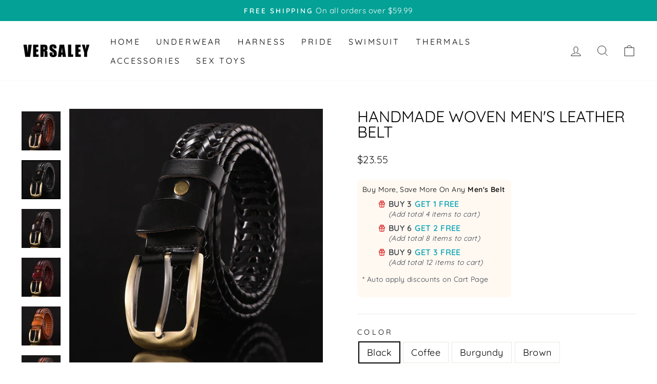

--- FILE ---
content_type: text/html; charset=utf-8
request_url: https://www.versaley.com/products/handmade-woven-mens-leather-belt
body_size: 50278
content:
<!doctype html>
<html class="no-js" lang="en" dir="ltr">
<head>


  <meta charset="utf-8">
  <meta http-equiv="X-UA-Compatible" content="IE=edge,chrome=1">
  <meta name="viewport" content="width=device-width,initial-scale=1">
  <meta name="theme-color" content="#03a196">
  <link rel="canonical" href="https://www.versaley.com/products/handmade-woven-mens-leather-belt">
  <link rel="preconnect" href="https://cdn.shopify.com" crossorigin>
  <link rel="preconnect" href="https://fonts.shopifycdn.com" crossorigin>
  <link rel="dns-prefetch" href="https://productreviews.shopifycdn.com">
  <link rel="dns-prefetch" href="https://ajax.googleapis.com">
  <link rel="dns-prefetch" href="https://maps.googleapis.com">
  <link rel="dns-prefetch" href="https://maps.gstatic.com"><link rel="shortcut icon" href="//www.versaley.com/cdn/shop/files/logo_transparent_32x32.png?v=1613525975" type="image/png" /><title>Handmade Woven Men&#39;s Leather Belt
&ndash; versaley
</title>
<meta name="description" content="Handmade Woven Men&#39;s Leather Belt"><meta property="og:site_name" content="versaley">
  <meta property="og:url" content="https://www.versaley.com/products/handmade-woven-mens-leather-belt">
  <meta property="og:title" content="Handmade Woven Men&#39;s Leather Belt">
  <meta property="og:type" content="product">
  <meta property="og:description" content="Handmade Woven Men&#39;s Leather Belt"><meta property="og:image" content="http://www.versaley.com/cdn/shop/products/1_2.jpg?v=1665591198">
    <meta property="og:image:secure_url" content="https://www.versaley.com/cdn/shop/products/1_2.jpg?v=1665591198">
    <meta property="og:image:width" content="600">
    <meta property="og:image:height" content="600"><meta name="twitter:site" content="@">
  <meta name="twitter:card" content="summary_large_image">
  <meta name="twitter:title" content="Handmade Woven Men's Leather Belt">
  <meta name="twitter:description" content="Handmade Woven Men&#39;s Leather Belt">
<style data-shopify>@font-face {
  font-family: Quicksand;
  font-weight: 400;
  font-style: normal;
  font-display: swap;
  src: url("//www.versaley.com/cdn/fonts/quicksand/quicksand_n4.bf8322a9d1da765aa396ad7b6eeb81930a6214de.woff2") format("woff2"),
       url("//www.versaley.com/cdn/fonts/quicksand/quicksand_n4.fa4cbd232d3483059e72b11f7239959a64c98426.woff") format("woff");
}

  @font-face {
  font-family: Quicksand;
  font-weight: 400;
  font-style: normal;
  font-display: swap;
  src: url("//www.versaley.com/cdn/fonts/quicksand/quicksand_n4.bf8322a9d1da765aa396ad7b6eeb81930a6214de.woff2") format("woff2"),
       url("//www.versaley.com/cdn/fonts/quicksand/quicksand_n4.fa4cbd232d3483059e72b11f7239959a64c98426.woff") format("woff");
}


  @font-face {
  font-family: Quicksand;
  font-weight: 600;
  font-style: normal;
  font-display: swap;
  src: url("//www.versaley.com/cdn/fonts/quicksand/quicksand_n6.2d744c302b66242b8689223a01c2ae7d363b7b45.woff2") format("woff2"),
       url("//www.versaley.com/cdn/fonts/quicksand/quicksand_n6.0d771117677705be6acb5844d65cf2b9cbf6ea3d.woff") format("woff");
}

  
  
</style><link href="//www.versaley.com/cdn/shop/t/7/assets/theme.css?v=102575206686553979101699379373" rel="stylesheet" type="text/css" media="all" />
<style data-shopify>:root {
    --typeHeaderPrimary: Quicksand;
    --typeHeaderFallback: sans-serif;
    --typeHeaderSize: 36px;
    --typeHeaderWeight: 400;
    --typeHeaderLineHeight: 1;
    --typeHeaderSpacing: 0.0em;

    --typeBasePrimary:Quicksand;
    --typeBaseFallback:sans-serif;
    --typeBaseSize: 18px;
    --typeBaseWeight: 400;
    --typeBaseSpacing: 0.025em;
    --typeBaseLineHeight: 1.4;

    --typeCollectionTitle: 20px;

    --iconWeight: 2px;
    --iconLinecaps: miter;

    
      --buttonRadius: 0px;
    

    --colorGridOverlayOpacity: 0.1;
  }

  .placeholder-content {
    background-image: linear-gradient(100deg, #ffffff 40%, #f7f7f7 63%, #ffffff 79%);
  }</style><script>
    document.documentElement.className = document.documentElement.className.replace('no-js', 'js');

    window.theme = window.theme || {};
    theme.routes = {
      home: "/",
      cart: "/cart.js",
      cartPage: "/cart",
      cartAdd: "/cart/add.js",
      cartChange: "/cart/change.js",
      search: "/search"
    };
    theme.strings = {
      soldOut: "Sold Out",
      unavailable: "Unavailable",
      inStockLabel: "In stock, ready to ship",
      oneStockLabel: "Low stock - [count] item left",
      otherStockLabel: "Low stock - [count] items left",
      willNotShipUntil: "Ready to ship [date]",
      willBeInStockAfter: "Back in stock [date]",
      waitingForStock: "Inventory on the way",
      savePrice: "Save [saved_amount]",
      cartEmpty: "Your cart is currently empty.",
      cartTermsConfirmation: "You must agree with the terms and conditions of sales to check out",
      searchCollections: "Collections:",
      searchPages: "Pages:",
      searchArticles: "Articles:",
      productFrom: "from ",
    };
    theme.settings = {
      cartType: "drawer",
      isCustomerTemplate: false,
      moneyFormat: "${{amount}}",
      saveType: "percent",
      productImageSize: "square",
      productImageCover: false,
      predictiveSearch: true,
      predictiveSearchType: "product,article,page,collection",
      predictiveSearchVendor: false,
      predictiveSearchPrice: false,
      quickView: false,
      themeName: 'Impulse',
      themeVersion: "7.1.0"
    };
  </script>

  <script>window.nfecShopVersion = '1768990306';window.nfecJsVersion = '449674';window.nfecCVersion = 68099</script><script>window.performance && window.performance.mark && window.performance.mark('shopify.content_for_header.start');</script><meta id="shopify-digital-wallet" name="shopify-digital-wallet" content="/25789005883/digital_wallets/dialog">
<meta name="shopify-checkout-api-token" content="cd1aeda15b86591a8783ab25b08074fe">
<meta id="in-context-paypal-metadata" data-shop-id="25789005883" data-venmo-supported="false" data-environment="production" data-locale="en_US" data-paypal-v4="true" data-currency="USD">
<link rel="alternate" type="application/json+oembed" href="https://www.versaley.com/products/handmade-woven-mens-leather-belt.oembed">
<script async="async" src="/checkouts/internal/preloads.js?locale=en-US"></script>
<script id="shopify-features" type="application/json">{"accessToken":"cd1aeda15b86591a8783ab25b08074fe","betas":["rich-media-storefront-analytics"],"domain":"www.versaley.com","predictiveSearch":true,"shopId":25789005883,"locale":"en"}</script>
<script>var Shopify = Shopify || {};
Shopify.shop = "versaley.myshopify.com";
Shopify.locale = "en";
Shopify.currency = {"active":"USD","rate":"1.0"};
Shopify.country = "US";
Shopify.theme = {"name":"Versaley","id":136317927669,"schema_name":"Impulse","schema_version":"7.1.0","theme_store_id":null,"role":"main"};
Shopify.theme.handle = "null";
Shopify.theme.style = {"id":null,"handle":null};
Shopify.cdnHost = "www.versaley.com/cdn";
Shopify.routes = Shopify.routes || {};
Shopify.routes.root = "/";</script>
<script type="module">!function(o){(o.Shopify=o.Shopify||{}).modules=!0}(window);</script>
<script>!function(o){function n(){var o=[];function n(){o.push(Array.prototype.slice.apply(arguments))}return n.q=o,n}var t=o.Shopify=o.Shopify||{};t.loadFeatures=n(),t.autoloadFeatures=n()}(window);</script>
<script id="shop-js-analytics" type="application/json">{"pageType":"product"}</script>
<script defer="defer" async type="module" src="//www.versaley.com/cdn/shopifycloud/shop-js/modules/v2/client.init-shop-cart-sync_BT-GjEfc.en.esm.js"></script>
<script defer="defer" async type="module" src="//www.versaley.com/cdn/shopifycloud/shop-js/modules/v2/chunk.common_D58fp_Oc.esm.js"></script>
<script defer="defer" async type="module" src="//www.versaley.com/cdn/shopifycloud/shop-js/modules/v2/chunk.modal_xMitdFEc.esm.js"></script>
<script type="module">
  await import("//www.versaley.com/cdn/shopifycloud/shop-js/modules/v2/client.init-shop-cart-sync_BT-GjEfc.en.esm.js");
await import("//www.versaley.com/cdn/shopifycloud/shop-js/modules/v2/chunk.common_D58fp_Oc.esm.js");
await import("//www.versaley.com/cdn/shopifycloud/shop-js/modules/v2/chunk.modal_xMitdFEc.esm.js");

  window.Shopify.SignInWithShop?.initShopCartSync?.({"fedCMEnabled":true,"windoidEnabled":true});

</script>
<script>(function() {
  var isLoaded = false;
  function asyncLoad() {
    if (isLoaded) return;
    isLoaded = true;
    var urls = ["https:\/\/loox.io\/widget\/4kevAVZ93O\/loox.1591809462267.js?shop=versaley.myshopify.com","https:\/\/d5zu2f4xvqanl.cloudfront.net\/42\/fe\/loader_2.js?shop=versaley.myshopify.com","https:\/\/intg.snapchat.com\/shopify\/shopify-scevent-init.js?id=11b92c87-2026-4a9b-819e-3fe4790a4bd5\u0026shop=versaley.myshopify.com"];
    for (var i = 0; i < urls.length; i++) {
      var s = document.createElement('script');
      s.type = 'text/javascript';
      s.async = true;
      s.src = urls[i];
      var x = document.getElementsByTagName('script')[0];
      x.parentNode.insertBefore(s, x);
    }
  };
  if(window.attachEvent) {
    window.attachEvent('onload', asyncLoad);
  } else {
    window.addEventListener('load', asyncLoad, false);
  }
})();</script>
<script id="__st">var __st={"a":25789005883,"offset":-18000,"reqid":"a8b47a92-00de-43bb-aa77-7b051e722ed2-1769041762","pageurl":"www.versaley.com\/products\/handmade-woven-mens-leather-belt","u":"97384b345e0e","p":"product","rtyp":"product","rid":7889055940853};</script>
<script>window.ShopifyPaypalV4VisibilityTracking = true;</script>
<script id="captcha-bootstrap">!function(){'use strict';const t='contact',e='account',n='new_comment',o=[[t,t],['blogs',n],['comments',n],[t,'customer']],c=[[e,'customer_login'],[e,'guest_login'],[e,'recover_customer_password'],[e,'create_customer']],r=t=>t.map((([t,e])=>`form[action*='/${t}']:not([data-nocaptcha='true']) input[name='form_type'][value='${e}']`)).join(','),a=t=>()=>t?[...document.querySelectorAll(t)].map((t=>t.form)):[];function s(){const t=[...o],e=r(t);return a(e)}const i='password',u='form_key',d=['recaptcha-v3-token','g-recaptcha-response','h-captcha-response',i],f=()=>{try{return window.sessionStorage}catch{return}},m='__shopify_v',_=t=>t.elements[u];function p(t,e,n=!1){try{const o=window.sessionStorage,c=JSON.parse(o.getItem(e)),{data:r}=function(t){const{data:e,action:n}=t;return t[m]||n?{data:e,action:n}:{data:t,action:n}}(c);for(const[e,n]of Object.entries(r))t.elements[e]&&(t.elements[e].value=n);n&&o.removeItem(e)}catch(o){console.error('form repopulation failed',{error:o})}}const l='form_type',E='cptcha';function T(t){t.dataset[E]=!0}const w=window,h=w.document,L='Shopify',v='ce_forms',y='captcha';let A=!1;((t,e)=>{const n=(g='f06e6c50-85a8-45c8-87d0-21a2b65856fe',I='https://cdn.shopify.com/shopifycloud/storefront-forms-hcaptcha/ce_storefront_forms_captcha_hcaptcha.v1.5.2.iife.js',D={infoText:'Protected by hCaptcha',privacyText:'Privacy',termsText:'Terms'},(t,e,n)=>{const o=w[L][v],c=o.bindForm;if(c)return c(t,g,e,D).then(n);var r;o.q.push([[t,g,e,D],n]),r=I,A||(h.body.append(Object.assign(h.createElement('script'),{id:'captcha-provider',async:!0,src:r})),A=!0)});var g,I,D;w[L]=w[L]||{},w[L][v]=w[L][v]||{},w[L][v].q=[],w[L][y]=w[L][y]||{},w[L][y].protect=function(t,e){n(t,void 0,e),T(t)},Object.freeze(w[L][y]),function(t,e,n,w,h,L){const[v,y,A,g]=function(t,e,n){const i=e?o:[],u=t?c:[],d=[...i,...u],f=r(d),m=r(i),_=r(d.filter((([t,e])=>n.includes(e))));return[a(f),a(m),a(_),s()]}(w,h,L),I=t=>{const e=t.target;return e instanceof HTMLFormElement?e:e&&e.form},D=t=>v().includes(t);t.addEventListener('submit',(t=>{const e=I(t);if(!e)return;const n=D(e)&&!e.dataset.hcaptchaBound&&!e.dataset.recaptchaBound,o=_(e),c=g().includes(e)&&(!o||!o.value);(n||c)&&t.preventDefault(),c&&!n&&(function(t){try{if(!f())return;!function(t){const e=f();if(!e)return;const n=_(t);if(!n)return;const o=n.value;o&&e.removeItem(o)}(t);const e=Array.from(Array(32),(()=>Math.random().toString(36)[2])).join('');!function(t,e){_(t)||t.append(Object.assign(document.createElement('input'),{type:'hidden',name:u})),t.elements[u].value=e}(t,e),function(t,e){const n=f();if(!n)return;const o=[...t.querySelectorAll(`input[type='${i}']`)].map((({name:t})=>t)),c=[...d,...o],r={};for(const[a,s]of new FormData(t).entries())c.includes(a)||(r[a]=s);n.setItem(e,JSON.stringify({[m]:1,action:t.action,data:r}))}(t,e)}catch(e){console.error('failed to persist form',e)}}(e),e.submit())}));const S=(t,e)=>{t&&!t.dataset[E]&&(n(t,e.some((e=>e===t))),T(t))};for(const o of['focusin','change'])t.addEventListener(o,(t=>{const e=I(t);D(e)&&S(e,y())}));const B=e.get('form_key'),M=e.get(l),P=B&&M;t.addEventListener('DOMContentLoaded',(()=>{const t=y();if(P)for(const e of t)e.elements[l].value===M&&p(e,B);[...new Set([...A(),...v().filter((t=>'true'===t.dataset.shopifyCaptcha))])].forEach((e=>S(e,t)))}))}(h,new URLSearchParams(w.location.search),n,t,e,['guest_login'])})(!0,!0)}();</script>
<script integrity="sha256-4kQ18oKyAcykRKYeNunJcIwy7WH5gtpwJnB7kiuLZ1E=" data-source-attribution="shopify.loadfeatures" defer="defer" src="//www.versaley.com/cdn/shopifycloud/storefront/assets/storefront/load_feature-a0a9edcb.js" crossorigin="anonymous"></script>
<script data-source-attribution="shopify.dynamic_checkout.dynamic.init">var Shopify=Shopify||{};Shopify.PaymentButton=Shopify.PaymentButton||{isStorefrontPortableWallets:!0,init:function(){window.Shopify.PaymentButton.init=function(){};var t=document.createElement("script");t.src="https://www.versaley.com/cdn/shopifycloud/portable-wallets/latest/portable-wallets.en.js",t.type="module",document.head.appendChild(t)}};
</script>
<script data-source-attribution="shopify.dynamic_checkout.buyer_consent">
  function portableWalletsHideBuyerConsent(e){var t=document.getElementById("shopify-buyer-consent"),n=document.getElementById("shopify-subscription-policy-button");t&&n&&(t.classList.add("hidden"),t.setAttribute("aria-hidden","true"),n.removeEventListener("click",e))}function portableWalletsShowBuyerConsent(e){var t=document.getElementById("shopify-buyer-consent"),n=document.getElementById("shopify-subscription-policy-button");t&&n&&(t.classList.remove("hidden"),t.removeAttribute("aria-hidden"),n.addEventListener("click",e))}window.Shopify?.PaymentButton&&(window.Shopify.PaymentButton.hideBuyerConsent=portableWalletsHideBuyerConsent,window.Shopify.PaymentButton.showBuyerConsent=portableWalletsShowBuyerConsent);
</script>
<script>
  function portableWalletsCleanup(e){e&&e.src&&console.error("Failed to load portable wallets script "+e.src);var t=document.querySelectorAll("shopify-accelerated-checkout .shopify-payment-button__skeleton, shopify-accelerated-checkout-cart .wallet-cart-button__skeleton"),e=document.getElementById("shopify-buyer-consent");for(let e=0;e<t.length;e++)t[e].remove();e&&e.remove()}function portableWalletsNotLoadedAsModule(e){e instanceof ErrorEvent&&"string"==typeof e.message&&e.message.includes("import.meta")&&"string"==typeof e.filename&&e.filename.includes("portable-wallets")&&(window.removeEventListener("error",portableWalletsNotLoadedAsModule),window.Shopify.PaymentButton.failedToLoad=e,"loading"===document.readyState?document.addEventListener("DOMContentLoaded",window.Shopify.PaymentButton.init):window.Shopify.PaymentButton.init())}window.addEventListener("error",portableWalletsNotLoadedAsModule);
</script>

<script type="module" src="https://www.versaley.com/cdn/shopifycloud/portable-wallets/latest/portable-wallets.en.js" onError="portableWalletsCleanup(this)" crossorigin="anonymous"></script>
<script nomodule>
  document.addEventListener("DOMContentLoaded", portableWalletsCleanup);
</script>

<link id="shopify-accelerated-checkout-styles" rel="stylesheet" media="screen" href="https://www.versaley.com/cdn/shopifycloud/portable-wallets/latest/accelerated-checkout-backwards-compat.css" crossorigin="anonymous">
<style id="shopify-accelerated-checkout-cart">
        #shopify-buyer-consent {
  margin-top: 1em;
  display: inline-block;
  width: 100%;
}

#shopify-buyer-consent.hidden {
  display: none;
}

#shopify-subscription-policy-button {
  background: none;
  border: none;
  padding: 0;
  text-decoration: underline;
  font-size: inherit;
  cursor: pointer;
}

#shopify-subscription-policy-button::before {
  box-shadow: none;
}

      </style>

<script>window.performance && window.performance.mark && window.performance.mark('shopify.content_for_header.end');</script>

  <script src="//www.versaley.com/cdn/shop/t/7/assets/vendor-scripts-v11.js" defer="defer"></script><script src="//www.versaley.com/cdn/shop/t/7/assets/theme.js?v=13862351161817530741670335522" defer="defer"></script>

	<script>var loox_global_hash = '1766427338894';</script><style>.loox-reviews-default { max-width: 1200px; margin: 0 auto; }.loox-rating .loox-icon { color:#03A196; }
:root { --lxs-rating-icon-color: #03A196; }</style>
<!-- BEGIN app block: shopify://apps/seowill-sticky-cart/blocks/sticky-cart/bba5bb0a-ae9e-4ec9-8cd1-5e9d3f32ebbe --><!-- Start : Sticky Add To Cart -->




<script>
  var AutoHideButton = true;
var CurrencyConverterAppRate = {};
getCurrencyConverter();
    








function girafflymoneyformat(){
    var format = {before_format:"",after_format:""};
    // var spanMoneyStr = jQuery("span.money:eq(0)").text();
    var spanMoneyStr = "";
    var spanMoneyArr = jQuery("span.money");
    spanMoneyArr.each(function(){
        if(jQuery(this).text() != undefined) {
            if(spanMoneyStr.length < jQuery(this).text().length  && jQuery(this).text().indexOf('Your Cart Subtotal')==-1) {
                spanMoneyStr = jQuery(this).text()
            }
        }
    })

    if(spanMoneyStr === '') {
        spanMoneyStr = jQuery("span.currency-converter-amount-box:eq(0)").text();
    }
    if(spanMoneyStr === '') {
        spanMoneyStr = jQuery("span.Magic-Currency:eq(0)").text();
    }
    if(spanMoneyStr === '') {
        spanMoneyStr =  jQuery("span.product__price:eq(0)").text();
    }
    if(spanMoneyStr === '') {
        spanMoneyStr =  jQuery("span.price-item:eq(0)").text();
    }

    if(spanMoneyStr!=null){
        var first_positon = 999;
        var end_position = 999;
        for(var i=0;i<spanMoneyStr.length;i++){
            if(parseInt(spanMoneyStr[i])||parseInt(spanMoneyStr[i])==0){
                if(first_positon==999){
                    first_positon=i;
                }
            }
        }
        for(var j=spanMoneyStr.length-1;j>-1;j--){
            if(parseInt(spanMoneyStr[j])||parseInt(spanMoneyStr[j])==0){
                if(end_position==999){
                    end_position=j;
                }
            }
        }
        format.before_format= spanMoneyStr.slice(0,first_positon).replace('-', '');
        format.after_format = spanMoneyStr.slice(end_position+1);
    }
    return format;
}


function girafflyGetPrice(){
    var returnPrice = {price:"",compared_price:""};
    // return returnPrice;
    var arr =[];
    var change_format = girafflymoneyformat();

    before_format=change_format.before_format;
    after_format=change_format.after_format;

    jQuery('span.money').each(function(k) {
        if(!isNaN(jQuery(this).html().substring(jQuery(this).html().indexOf(before_format)+before_format.length,jQuery(this).html().indexOf(after_format)))){
            arr[k]=jQuery(this).html().substring(jQuery(this).html().indexOf(before_format)+before_format.length,jQuery(this).html().indexOf(after_format));
        }else{
            arr[k]=0;
        }
    })
    var noZeoArr=[];
    for(j=0;j<arr.length;j++){
        if(+arr[j]!=0){
            noZeoArr.push(arr[j]);
        }
    }
    var AS = noZeoArr.sort((a, b) => a - b);

    if(AS.length>0){
        returnPrice.price=before_format+AS[0]+after_format;
        returnPrice.compared_price=before_format+AS[AS.length-1]+after_format;
    }
    return returnPrice;
}


function girafflyChangeCurrency(amount,from,to,comparePrice=false){

    // console.log('---------girafflyChangeCurrency-----------start------------')
    if(from=="" || to ==""){
        return amount;
    }
    if(from == to){
        return amount;
    }

    if(window.Currency!=undefined && giraffly_default_js!=1){
        // console.log('---------------------------1---------------------------')
        if(window.Currency.convert!=undefined){
            return window.Currency.convert(amount,from,to);
        }else{
            return amount;
        }
    }else if(window.DoublyGlobalCurrency!=undefined){
        // console.log('---------------------------2--------------------------')
        if(window.DoublyGlobalCurrency.convert!=undefined){
            // 价格转化有差别国家列表
            // const shortname = ['ARS','XPF','COP','CRC','HUF','IDR','PYG','RUB','UYU','VND'];
            // let formatAfterPrice = window.DoublyGlobalCurrency.convert(amount,from,to);
            // console.log(formatAfterPrice)
            // if(shortname.includes(to)) {
            //     return formatAfterPrice/1000;
            // } else {
            //     return formatAfterPrice;
            // }

            return window.DoublyGlobalCurrency.convert(amount,from,to);
        }else{
            return amount;
        }
    }else if(window.KTCurrency!=undefined){
        // console.log('---------------------------3---------------------------')
        if(window.KTCurrency.convert!=undefined){
            return window.KTCurrency.convert(amount,from,to);
        }else{
            return amount;
        }
    }else if(window.Shoppad!=undefined) {
        if(Shoppad.apps!=undefined) {
            if(Shoppad.apps.coin!=undefined) {
                // console.log('---------------------------4---------------------------')
                rate = Shoppad.apps.coin.getLocalCurrencyUSDExchangeRate()
                // 无小数点的特殊货币则不保留小数部分
                if(hidden_point_arr.indexOf(to) === 0) {
                    return Math.round(amount * rate);
                }
                return Math.round(amount * rate * 100) / 100;
            }
        }
    }else if(window.localStorage['cbb-currency-converter-currency'] != undefined) {
        // console.log('---------------------------5---------------------------')
        var toRate = CurrencyConverterAppRate[to];
        var fromRate = CurrencyConverterAppRate[from];
        // 无小数点的特殊货币则不保留小数部分
        if(hidden_point_arr.indexOf(to) === 0) {
            return Math.round((amount * toRate) / fromRate);
        }
        return Math.round(((amount * toRate) / fromRate) * 100) /100;
    }else if(window.ACSCurrency != undefined) {
        // console.log('---------------------------6---------------------------')
        if(window.ACSCurrency.convert != undefined) {
            return window.ACSCurrency.convert(amount,from,to);
        }else{
            return amount;
        }
    }else if(window.mcc_formatMoney != undefined) {
        // console.log('---------------------------7---------------------------')
        if(comparePrice) {
            tagSelector = $_mcc("span.money").eq(1)
        }else{
            tagSelector = $_mcc("span.money").eq(0)
        }
        amount = Conversion(tagSelector,to)
        return amount;
    }else if(window.currencyhq != undefined) {
        // console.log('---------------------------8---------------------------')
        // tagSelector = currencyhq.monies;
        // if(comparePrice) {
        //     amount = tagSelector[1]['dataset'].originalUnformatted
        // }else{
        //     amount = tagSelector[0]['dataset'].originalUnformatted
        // }
        if(comparePrice) {
            tagMonies = currencyhq.monies[1]
        }else{
            tagMonies = currencyhq.monies[0]
        }
        if(tagMonies != undefined) {
            var allowArr = [1,2,3,4,5,6,7,8,9,0,'1','2','3','4','5','6','7','8','9','0']
            var toAmount =""
            var returnAmount

            
            for(var i=0; i<tagMonies.textContent.length; i++){
                if(allowArr.indexOf(tagMonies.textContent[i]) != -1) {
                    toAmount += tagMonies.textContent[i]
                }else if(tagMonies.textContent[i] == '.' || tagMonies.textContent[i] == ',') {
                    if(allowArr.indexOf(tagMonies.textContent[i+1]) != -1 && allowArr.indexOf(tagMonies.textContent[i-1]) != -1) {
                        toAmount += tagMonies.textContent[i]
                    }
                }

            }

            
            var firstSign;
            for(var i=toAmount.length-1; i>=0; i--) {
                if(allowArr.indexOf(toAmount[i]) == -1) {
                    firstSign = toAmount[i];
                    break;
                }
            }
            if(firstSign == '.') {
                returnAmount = toAmount.replace(',','')
            }else if(firstSign == ','){
                returnAmount = toAmount.replace('.','')
                returnAmount = returnAmount.replace(',','.')
            }else{
                returnAmount = toAmount
            }
        }
        return returnAmount;
    }else if(window.PriceConvert != undefined) {
        return window.PriceConvert(amount,to);
    }else if(window.SalesRocket != undefined){
        if(window.SalesRocket.CurrencyManager != undefined) {
            if(window.SalesRocket.CurrencyManager.allCurrencies != undefined) {
                var allCurrencies = SalesRocket.CurrencyManager.allCurrencies;
                var MoneyRate = [];
                for(var i in allCurrencies) {
                    MoneyRate[i] = allCurrencies[i]['r'];
                };
                var toRate = MoneyRate[to];
                var fromRate = MoneyRate[from];
                // 无小数点的特殊货币则不保留小数部分
                if(hidden_point_arr.indexOf(to) === 0) {
                    return Math.round((amount * toRate) / fromRate);
                }
                return Math.round(((amount * toRate) / fromRate) * 100) /100;
            }
        }
        return amount;
    }
    // console.log('---------------------------9---------------------------')
    if(window.Currency!=undefined){
        if(window.Currency.convert!=undefined){
            return window.Currency.convert(amount,from,to);
        }else{
            return amount;
        }
    }else{
        return amount;
    }
    
}


function girafflyHiddenPoint(price){
    if(hidden_point){
        return parseInt(price).toLocaleString('en-US');
    }else{
        return formatCurrency(parseFloat(price).toFixed(2));
    }
}

/**
 *  函数名  : girafflyCurrencyAttributesObject
 *  作用    : 获取变量中的货币数据 
 *  参数    : windowFirst  ---> window 对象中的第一个属性
 *  参数    : windowSecond ---> window 对象中的第二个属性
 *  参数    : symbol       ---> 获取到的数据是否只有符号,有符号则要去除符号
 *  参数    : json         ---> 获取到的数据是否为json格式
 *  参数    : json_index   ---> 如果是json,则需要填入json索引
 *  参数    : html         ---> 是否html类型
 *  参数    : cookie       ---> 是否在cookie获取数据
 */
function girafflyCurrencyAttributesObject(windowFirst,windowSecond,symbol=false,json=false,json_index='',html=false,cookie=false) {
    var currencyStr1 = '';
    var currencyStr2 = '';
    if(cookie == true) {
        if(window[windowFirst]!=undefined){
                if(window[windowFirst][windowSecond]!=undefined){
                    var cookieArr = window[windowFirst][windowSecond].split(';')
                    cookieArr.map((item)=>{
                        if(item.split('=')[0].indexOf(json_index) != -1) {
                            currencyStr1 = item.split('=')[1]
                        }
                    })
                    return currencyStr1;
                }
            }
    }else{
        if(symbol == true) {
            if(window[windowFirst]!=undefined){
                if(window[windowFirst][windowSecond]!=undefined){
                    if(json == true) {
                        currencyStr1 = JSON.parse(window[windowFirst][windowSecond]);
                        currencyStr2 = currencyStr1[json_index];
                        return currencyStr2;
                    }else if(html == true) {
                        return jQuery(window[windowFirst][windowSecond]).text().trim();
                    }
                    else{
                        return JSON.parse(window[windowFirst][windowSecond]);
                    }
                }
            }
        }else{
            if(window[windowFirst]!=undefined){
                if(window[windowFirst][windowSecond]!=undefined){
                    currencyStr1 = window[windowFirst][windowSecond];
                    if(json == true) {
                        currencyStr1 = JSON.parse(currencyStr1);
                        currencyStr2 = currencyStr1[json_index];
                        return currencyStr2;
                    }else{
                        currencyStr2 = ""
                        for(var i=0; i<currencyStr1.length; i++) {
                            if(currencyStr1[i]>='A'&&currencyStr1[i]<='Z'){
                                currencyStr2 += currencyStr1[i];
                            }
                        }
                        return currencyStr2;
                    }
                }
            } 
        }
    }
    
    return false;
}

function girafflyCurrencyAttributesFunction(windowFirst,windowPath,functionName,param='') {
    if(window[windowFirst] != undefined) {
        windowData = window[windowFirst]
        for(var i =0; i<windowPath.length; i++) {
            if(windowData[windowPath[i]] != undefined) {
                windowData = windowData[windowPath[i]];
            }else{
                return false;
            }
        }
        if(param==='') {
            if(windowData[functionName] != undefined) {
                return windowData[functionName]()
            }
        }else{
            if(windowData[functionName] != undefined) {
                return windowData[functionName](param)
            }
        }
    }
    return false;
}


function girafflyReturnAmount(price,comparePrice=false){
    // console.log('girafflyReturnAmount-------start')
    var currency = new Set();
    if(girafflyMutilCurrency!=null){
        var from = "";
        var to = "";
        // var notNeed=1;
        if(Shopify.currency.active!=undefined){
            from=Shopify.currency.active;
            currency.add(Shopify.currency.active);
            //to=Shopify.currency.active;
        }

        
        girafflyCurrencyAttributesObject('Currency','currentCurrency')?currency.add(girafflyCurrencyAttributesObject('Currency','currentCurrency')):'';
        
        girafflyCurrencyAttributesObject('DoublyGlobalCurrency','currentCurrency')?currency.add(girafflyCurrencyAttributesObject('DoublyGlobalCurrency','currentCurrency')):'';
        
        girafflyCurrencyAttributesObject('KTCurrency','currentCurrency')?currency.add(girafflyCurrencyAttributesObject('KTCurrency','currentCurrency')):'';
        
        girafflyCurrencyAttributesObject('conversionBearAutoCurrencyConverter','currency')?currency.add(girafflyCurrencyAttributesObject('conversionBearAutoCurrencyConverter','currency')):'';
                
        girafflyCurrencyAttributesObject('sessionStorage','bacurr_user_cur',true)?currency.add(girafflyCurrencyAttributesObject('sessionStorage','bacurr_user_cur',true)):'';
        
        girafflyCurrencyAttributesObject('sessionStorage','buckscc_customer_currency')?currency.add(girafflyCurrencyAttributesObject('sessionStorage','buckscc_customer_currency')):'';
        
        girafflyCurrencyAttributesObject('localStorage','cbb-currency-converter-currency',true,true,'value')?currency.add(girafflyCurrencyAttributesObject('localStorage','cbb-currency-converter-currency',true,true,'value')):'';
        
        girafflyCurrencyAttributesObject('sessionStorage','bacurrGeoCurrency',true,true,'value')?currency.add(girafflyCurrencyAttributesObject('sessionStorage','bacurrGeoCurrency',true,true,'value')):'';
        
        girafflyCurrencyAttributesObject('currencyhq','selected')?currency.add(girafflyCurrencyAttributesObject('currencyhq','selected')):'';
        
        girafflyCurrencyAttributesObject('localStorage','eliteCurrency')?currency.add(girafflyCurrencyAttributesObject('localStorage','eliteCurrency')):'';
        
        girafflyCurrencyAttributesObject('localStorage','currency59db814c-59bb-11eb-ae93-0242ac130002',false,true,false,'',true)?currency.add(girafflyCurrencyAttributesObject('localStorage','currency59db814c-59bb-11eb-ae93-0242ac130002',false,true,false,'',true)):'';
        
        girafflyCurrencyAttributesObject('localStorage','ws-'+window.Shopify.shop+'-currencyConverter-currency')?currency.add(girafflyCurrencyAttributesObject('localStorage','ws-'+window.Shopify.shop+'-currencyConverter-currency')):'';
        
        girafflyCurrencyAttributesObject('localStorage','autoketing-currency-location-customer-v1')?currency.add(girafflyCurrencyAttributesObject('localStorage','autoketing-currency-location-customer-v1')):'';        
        
        

        
        // 存在问题 -> APP加载慢,导致进行后无法使用他们的函数获取Cookie,但是如果直接读取cookie的话,可能存在Cookie信息保留
        // 用别人的函数读取cookie,好处是可以防止信息保留导致的信息冲突
        girafflyCurrencyAttributesObject('document','cookie',false,false,'mc-currency',false,true)?currency.add(girafflyCurrencyAttributesObject('document','cookie',false,false,'mc-currency',false,true)):'';
        
        girafflyCurrencyAttributesObject('document','cookie',false,false,'autoketing-currency',false,true)?currency.add(girafflyCurrencyAttributesObject('document','cookie',false,false,'autoketing-currency',false,true)):'';
        // girafflyCurrencyAttributesFunction('window',[],'readCookie','mc-currency')?currency.add(girafflyCurrencyAttributesFunction('window',[''],'readCookie','mc-currency')):'';
        
        // girafflyCurrencyAttributesObject('document','cookie',true,true,true,'mw_cs')?currency.add(girafflyCurrencyAttributesObject('document','cookie',true,true,true,'mw_cs')):'';
        girafflyCurrencyAttributesFunction('mwSwitcher',['utils'],'getLocalCurrency','mw_cs')?currency.add(girafflyCurrencyAttributesFunction('mwSwitcher',['utils'],'getLocalCurrency','mw_cs')):'';
        
        girafflyCurrencyAttributesFunction('Shoppad',['apps','coin'],'getLocalCurrency')?currency.add(girafflyCurrencyAttributesFunction('Shoppad',['apps','coin'],'getLocalCurrency')):'';
        
        girafflyCurrencyAttributesFunction('window',[],'mcc_read_cookie','mcc_manual_currency')?currency.add(girafflyCurrencyAttributesFunction('window',[],'mcc_read_cookie','mcc_manual_currency')):'';
        
        if(currency.size >= 2) {
            currency.delete(window.Shopify.currency.active);
        }
        // 删除后应该只剩一个元素,如果还有多个的话,说明可能存在多个货币APP或者可能其他货币APP数据未完全清除,若是需要处理这个问题,可以从这想办法
        if(currency.size >= 2) {
            localStorage.clear();
            sessionStorage.clear();
        }
        // console.log(currency)
        // 默认取最后一个
        to = currency.values().next()['value']
        
        //转换价格
        price = girafflyChangeCurrency(price,from,to,comparePrice);
        // console.log(price,'price')
        // console.log('---------girafflyChangeCurrency-----------end------------')
        //货币符号
        var before_format ="";
        var after_format ="";
        var change_format = girafflymoneyformat();

        before_format=change_format.before_format;
        after_format=change_format.after_format;
        if(before_format === '$' && after_format === '') {
            after_format = 'USD'
        }
        // if(notNeed){
        //     return '<span class="giraffly_product_currency_before">&nbsp;$</span>' + girafflyHiddenPoint(price) + '<span class="giraffly_product_currency">&nbsp;'+after_format+'</span>';
        // }

        return  '<span class="giraffly_product_currency_before">'+before_format +'</span>'+ girafflyHiddenPoint(price) + '<span class="giraffly_product_currency">&nbsp;' +after_format +'</span>';
    }else{
        var activeCurrency = 'USD';
        if(Shopify.currency.active!=undefined){
            activeCurrency=Shopify.currency.active;
        }
        return '<span class="giraffly_product_currency_before">$</span>' + girafflyHiddenPoint(price) + '<span class="giraffly_product_currency">&nbsp;' +activeCurrency +'</span>';
    }
}

function formatCurrency(num){
    if(num)
    {
        num = num.toString().replace(/\$|\,/g,'');

        if(''==num || isNaN(num)){return;}

        var sign = num.indexOf("-")> 0 ? '-' : '';

        var cents = num.indexOf(".")> 0 ? num.substr(num.indexOf(".")) : '';
        cents = cents.length>1 ? cents : '' ;

        num = num.indexOf(".")>0 ? num.substring(0,(num.indexOf("."))) : num ;

        if('' == cents){ if(num.length>1 && '0' == num.substr(0,1)){return;}}
    
        else{if(num.length>1 && '0' == num.substr(0,1)){return ;}}

        for (var i = 0; i < Math.floor((num.length-(1+i))/3); i++)
        {
            num = num.substring(0,num.length-(4*i+3))+','+num.substring(num.length-(4*i+3));
        }

        return (sign + num + cents);    
    }

}

function girafflyInitDom(json){
    className = ['money','currency-converter-amount-box','mw-price','Magic-Currency','product__price','price-item'];
    for(var i=0; i<className.length; i++) {
        if(jQuery('span.'+className[i]).length!=0) {
            girafflyMutilCurrency = 1;
            //监听切换多语言
            // jQuery('span.'+className[i]).bind('DOMNodeInserted',function(){
            //     girafflyInitSetTimeOut(json);
            // })
            let elements = document.querySelectorAll('span.' + className[i]);
            // 定义回调函数
            let mutationCallback = function (mutationsList) {
                girafflyInitSetTimeOut(json);
            };
            // 创建一个MutationObserver实例
            let observer = new MutationObserver(mutationCallback);
            let observerConfig = { childList: true, subtree: true };
            elements.forEach(function (element) {
                observer.observe(element, observerConfig);
            });
        }
    }
}

function girafflyInitSetTimeOut(json){
    setTimeout(() => {
                if(window.Currency!=undefined && giraffly_default_js!=1){
                if(window.Currency.currentCurrency!=undefined){
                    if(hidden_point_arr.indexOf(window.Currency.currentCurrency)!=-1){
                        hidden_point=1;
                    }else{
                        hidden_point=0;
                    }
                }
                
                }else if(window.DoublyGlobalCurrency!=undefined){
                    if(window.DoublyGlobalCurrency.currentCurrency!=undefined){
                        if(hidden_point_arr.indexOf(window.DoublyGlobalCurrency.currentCurrency)!=-1){
                            hidden_point=1;
                        }else{
                            hidden_point=0;
                        }
                    }
                }else if(window.KTCurrency!=undefined){
                    if(window.KTCurrency.currentCurrency!=undefined){
                        if(hidden_point_arr.indexOf(window.KTCurrency.currentCurrency)!=-1){
                            hidden_point=1;
                        }else{
                            hidden_point=0;
                        }
                    }
                }

                            
                
            }, 500);
}




function Conversion(tagSelector,to){
    if (tagSelector.attr("data-currency-original") === undefined) {
        tagSelector.attr("data-currency-original", tagSelector.html());
        tagSelector.attr("data-currency-shop-base", mcc_shop_base_currency)
    } else if (mcc_ignore_original === true) {
        tagSelector.attr("data-currency-original", tagSelector.html());
        tagSelector.attr("data-currency-shop-base", mcc_shop_base_currency);
        mcc_ignore_original = false;
        mcc_manual_change = false
    }
    if (mcc_display_type === "with_currency_code") {
        c = mcc_money_format_with_currency_code[mcc_shop_base_currency]
    } else {
        c = mcc_money_format[mcc_shop_base_currency]
    }
    if (c.indexOf('amount_no_decimals') != -1) {
        d = parseInt(tagSelector.attr('data-currency-original').replace(/[^0-9]/g, ""), 10) * 100
    } else {
        if (mcc_shop_base_currency === "JOD" || mcc_shop_base_currency == "KWD" || mcc_shop_base_currency == "BHD" || mcc_shop_base_currency === "OMR") {
            d = parseInt(tagSelector.attr('data-currency-original').replace(/[^0-9]/g, ""), 10) / 10
        } else {
            var g = /^[0-9][0-9]{0,2}(?:(\.|,)?[0-9]{3}){0,3}(?:(\.|,)[0-9]{0})?$/;
            var h = /^[0-9][0-9]{0,2}(?:(\.|,)?[0-9]{3}){0,3}(?:(\.|,)[0-9]{1})?$/;
            var i = /^[0-9][0-9]{0,2}(?:(\.|,)?[0-9]{3}){0,3}(?:(\.|,)[0-9]{2})?$/;
            var j = tagSelector.attr('data-currency-original').replace(/[^0-9.,]/g, "").trim();
            if (j[0] === "." || j[0] === ",") {
                j = j.slice(1)
            } else if (j.slice( - 1) === "." || j.slice( - 1) === ",") {
                j = j.slice(0, -1)
            }
            if (g.test(j)) {
                d = parseInt(j.replace(/[^0-9]/g, ""), 10) * 100
            } else if (h.test(j)) {
                d = parseInt(j.replace(/[^0-9]/g, ""), 10) * 10
            } else if (i.test(j)) {
                d = parseInt(j.replace(/[^0-9]/g, ""), 10)
            } else {
                d = parseInt(j.replace(/[^0-9]/g, ""), 10)
            }
        }
    }
    var k = mcc_manual_exchange_list[to] ? mcc_manual_exchange_list[to] : mcc_exchanged_rates[to];
    var l = mcc_manual_exchange_list[mcc_shop_base_currency] ? mcc_manual_exchange_list[mcc_shop_base_currency] : mcc_exchanged_rates[mcc_shop_base_currency];
    e = d * k / l;
    if ((to === "JOD" || to == "KWD" || to == "BHD" || to === "OMR") && (mcc_rounded_whole_type === "without_00")) {
        var m = to + "_nz"
    } else {
        var m = to
    }
    var money;
    if (mcc_display_type === "with_currency_code") {
        var e1 = /\{\{\s*(\w+)\s*\}\}/;
        switch (mcc_money_format_with_currency_code[m].match(e1)[1]) {
        case "amount":
            money = mcc_floatToString(e / 100, 2, d);
            break;
        case "amount_no_decimals":
            money = mcc_floatToString(e / 100, 0, d);
            break;
        case "amount_with_comma_separator":
            money = mcc_floatToString(e / 100, 2, d).replace(/\./, ",");
            break;
        case "amount_no_decimals_with_comma_separator":
            money = mcc_floatToString(e / 100, 0, d).replace(/\./, ",");
            break
        }
    } else {
        var e1 = /\{\{\s*(\w+)\s*\}\}/;
        switch (mcc_money_format[m].match(e1)[1]) {
        case "amount":
            money = mcc_floatToString(e / 100, 2, d);
            break;
        case "amount_no_decimals":
            money = mcc_floatToString(e / 100, 0, d);
            break;
        case "amount_with_comma_separator":
            money = mcc_floatToString(e / 100, 2, d).replace(/\./, ",");
            break;
        case "amount_no_decimals_with_comma_separator":
            money = mcc_floatToString(e / 100, 0, d).replace(/\./, ",");
            break
        }
    }
    return parseFloat(money);
}

function getCurrencyConverter() {
    var xhr = new XMLHttpRequest();
    xhr.open('GET', 'https://www.codeblackbelt.com/json/preferences/currency-converter-plus.json?countryCode=US&shop=www.versaley.com&activeCurrencyCode=USD&path=%2Fproducts%2Fsoldier', true);
    xhr.send();
    /**
    * 获取数据后的处理程序
    */
    var Rate;
    xhr.onreadystatechange = function () {
        if (xhr.readyState == 4 && xhr.status == 200) {
            var res = JSON.parse(xhr.responseText);//获取到json字符串，解析
            if(res.preferences){
                Rate = res.preferences[0].currencies
                for(var i=0; i<Rate.length; i++) {
                    CurrencyConverterAppRate[Rate[i].code] = Rate[i].ratio;
                }
            }
        }
    };
}


function updateCartQuantity(quantity=0) {
    
    const current_theme = window.Shopify.theme.name?window.Shopify.theme.name:""
    switch(current_theme) {
        
        case 'Debut':
            jQuery('span[data-cart-count]').text(quantity)
            break;
            
        case 'Sense':
        case 'Craft':
        case 'Crave':
        case 'Studio':
        case 'Taste':
        case 'Dawn':
        case 'Be Yours':
            jQuery(".cart-count-bubble").find("span").text(quantity)
            break;
        
        case 'Drop':
        case 'Icon':
        case 'Testament':
        case 'Fashionopolism':
        case 'Lorenza':
        case 'Context':
        case 'Mr Parker':
        case 'Foodie':
            jQuery('.js-cart-count').text(quantity)
            break;    
            
        case 'Bullet':
            jQuery('#counter').attr('data-count',quantity)
            jQuery('#counter').find('span').text(quantity)
            
            break;
           
        case 'Kalles-2.0.0':
            jQuery(".jsccount").text(quantity)
            break; 
           
        case 'Prestige':
        case 'lastobject-SO/main':
            jQuery(".Header__CartCount").text(quantity)
            break;
          
        case 'Warehouse':
        case 'Focal':
        case 'Spark':
        case 'Ira':
            jQuery(".header__cart-count").text(quantity)
            break;   
        
        case 'Symmetry': 
            jQuery(".cart-link__count").text(quantity)
            break;
        
        case 'Expanse': 
            jQuery(".cart-link__bubble-num").text(quantity)
            break;
        
        case 'Pipeline': 
        case 'Kingdom':
        case 'Editions':
            jQuery("span[data-header-cart-count]").text("("+quantity+")")
            jQuery("span[data-header-cart-count]").attr("data-header-cart-count", quantity)
            break;
        
        case 'Capital':
        case 'Retina':
            jQuery("span[data-header-cart-count]").text(quantity)
            jQuery("span[data-header-cart-count]").attr("data-header-cart-count", quantity)
            break;
        
        case 'Empire':
            jQuery(".site-header-cart--count").attr("data-header-cart-count", quantity)
            break
        
        case 'Flow':
        case 'Envy':
            jQuery(".cart-item-count-header--quantity").text(quantity)
            break
        
        case 'Venue':
        case 'Label': 
        case 'Cascade':
            jQuery("#CartCount").text(quantity)
            break
        
        case 'Showcase':
            jQuery("#site-control > div > div.nav-right-side.has-country-selector > a.cart.cart-icon--basket1 > div").text(quantity)
            break
        
        case 'Canopy':
            jQuery(".inner-count").text(quantity)
            break
        
        case 'Boost':
            jQuery(".header-cart__count").text(quantity)
            break
        
        case 'Blockshop':
        case 'Fresh':
        case 'Maker':
            jQuery(".cart--external--total-items").text(quantity)
            break
        
        case 'Avenue':
            jQuery(".cartCountSelector").text(quantity)
            break
        
        case 'District':
            jQuery(".cart-button__count").text(quantity)
            break
        
        case 'Highlight':
            jQuery(".menu-meta__count").text(quantity)
            break
        
        case 'Colors':
        case 'Grid':
        case 'Editorial':
        case 'Avatar':
            jQuery(".cart-count").text(quantity)
            break
        
        case 'Parallax':
            jQuery("div.five-sixths.columns.nav.mobile_hidden > ul.header__secondary-navigation.menu.right > li.cart > a:nth-child(1) > span").text(quantity)
            break
        
        case 'Atlantic':
            jQuery("span[data-cart-mini-count]").text(quantity)
            break
        
        case 'Galleria':
            jQuery(".cart-counter").text(quantity)
            break
        
        case 'Responsive':
            jQuery(".cart_count").text(quantity)
            break
        
        case 'Startup':
            jQuery(".site-header__cart-count").text(quantity)
            break
        
        case 'Providence':
            jQuery(".item-count").text(quantity)
            break
        
        case 'Sunrise':
            jQuery("div.header-right.hide-mobile > div > div > a > em").text(quantity)
            break
        
        case 'Masonry':
            jQuery(".numitems").text("("+quantity+")")
            break
        
        case 'Loft':
            jQuery(".cart-item-count").text(quantity)
            break
        default:
            break
             
    }

    // 
    // jQuery(".cart-count-bubble").find("span").text(quantity)
    // 
    // jQuery('.js-cart-count').text(quantity)
    // 
    // jQuery('#counter').attr('data-count',quantity)
    // jQuery('#counter').find('span').text(quantity)
    // 
    // jQuery(".jsccount").text(quantity)
    // 
    // jQuery(".Header__CartCount").text(quantity)
    // 
    // jQuery(".header__cart-count").text(quantity)
    // 
    // jQuery(".cart-link__count").text(quantity)
    // 
    // jQuery(".cart-link__bubble-num").text(quantity)
    // 
    // if(Shopify.theme.name == "Capital" || Shopify.theme.name == "Retina") {
    //     jQuery("span[data-header-cart-count]").text(quantity)
    // }else{
    //     jQuery("span[data-header-cart-count]").text("("+quantity+")")
    // }
    // jQuery("span[data-header-cart-count]").attr("data-header-cart-count", quantity)
    // 
    // jQuery(".site-header-cart--count").attr("data-header-cart-count", quantity)
    // 
    // jQuery(".cart-item-count-header--quantity").text(quantity)
    // 
    // jQuery("#CartCount").text(quantity)
    // 
    // jQuery("#site-control > div > div.nav-right-side.has-country-selector > a.cart.cart-icon--basket1 > div").text(quantity)
    // 
    // jQuery(".inner-count").text(quantity)
    // 
    // jQuery(".header-cart__count").text(quantity)
    // 
    // jQuery(".cart--external--total-items").text(quantity)
    // 
    // jQuery(".cartCountSelector").text(quantity)
    // 
    // jQuery(".cart-button__count").text(quantity)
    // 
    // jQuery(".menu-meta__count").text(quantity)
    // 
    // jQuery(".cart-count").text(quantity)
    // 
    // jQuery("div.five-sixths.columns.nav.mobile_hidden > ul.header__secondary-navigation.menu.right > li.cart > a:nth-child(1) > span").text(quantity)
    // 
    // jQuery("span[data-cart-mini-count]").text(quantity)
    // 
    // jQuery(".cart-counter").text(quantity)
    // 
    // jQuery(".cart_count").text(quantity)
    // 
    // jQuery(".site-header__cart-count").text(quantity)
    // 
    // jQuery(".item-count").text(quantity)
    // 
    // jQuery("div.header-right.hide-mobile > div > div > a > em").text(quantity)
    // 
    // jQuery(".numitems").text("("+quantity+")")
    // 
    // jQuery(".cart-item-count").text(quantity)
    // 
    // jQuery("div.header-right.hide-mobile > div > div > a > em").text(quantity)

    
    // jQuery("input[name*='updates']").attr("value",quantity)
}


</script>


<script>
  
</script>


<style>
  @-webkit-keyframes girafflybounce{0%,20%,53%,80%,to{-webkit-animation-timing-function:cubic-bezier(.215,.61,.355,1);animation-timing-function:cubic-bezier(.215,.61,.355,1);-webkit-transform:translateZ(0);transform:translateZ(0)}40%,43%{-webkit-animation-timing-function:cubic-bezier(.755,.05,.855,.06);animation-timing-function:cubic-bezier(.755,.05,.855,.06);-webkit-transform:translate3d(0,-30px,0);transform:translate3d(0,-30px,0)}70%{-webkit-animation-timing-function:cubic-bezier(.755,.05,.855,.06);animation-timing-function:cubic-bezier(.755,.05,.855,.06);-webkit-transform:translate3d(0,-15px,0);transform:translate3d(0,-15px,0)}90%{-webkit-transform:translate3d(0,-4px,0);transform:translate3d(0,-4px,0)}}@keyframes  girafflybounce{0%,20%,53%,80%,to{-webkit-animation-timing-function:cubic-bezier(.215,.61,.355,1);animation-timing-function:cubic-bezier(.215,.61,.355,1);-webkit-transform:translateZ(0);transform:translateZ(0)}40%,43%{-webkit-animation-timing-function:cubic-bezier(.755,.05,.855,.06);animation-timing-function:cubic-bezier(.755,.05,.855,.06);-webkit-transform:translate3d(0,-30px,0);transform:translate3d(0,-30px,0)}70%{-webkit-animation-timing-function:cubic-bezier(.755,.05,.855,.06);animation-timing-function:cubic-bezier(.755,.05,.855,.06);-webkit-transform:translate3d(0,-15px,0);transform:translate3d(0,-15px,0)}90%{-webkit-transform:translate3d(0,-4px,0);transform:translate3d(0,-4px,0)}}.girafflybounce{-webkit-animation-name:girafflybounce;animation-name:girafflybounce;-webkit-transform-origin:center bottom;transform-origin:center bottom}@-webkit-keyframes flash{0%,50%,to{opacity:1}25%,75%{opacity:0}}@keyframes  flash{0%,50%,to{opacity:1}25%,75%{opacity:0}}.flash{-webkit-animation-name:flash;animation-name:flash}@-webkit-keyframes pulse{0%{-webkit-transform:scaleX(1);transform:scaleX(1)}50%{-webkit-transform:scale3d(1.05,1.05,1.05);transform:scale3d(1.05,1.05,1.05)}to{-webkit-transform:scaleX(1);transform:scaleX(1)}}@keyframes  pulse{0%{-webkit-transform:scaleX(1);transform:scaleX(1)}50%{-webkit-transform:scale3d(1.05,1.05,1.05);transform:scale3d(1.05,1.05,1.05)}to{-webkit-transform:scaleX(1);transform:scaleX(1)}}.pulse{-webkit-animation-name:pulse;animation-name:pulse}@-webkit-keyframes rubberBand{0%{-webkit-transform:scaleX(1);transform:scaleX(1)}30%{-webkit-transform:scale3d(1.25,.75,1);transform:scale3d(1.25,.75,1)}40%{-webkit-transform:scale3d(.75,1.25,1);transform:scale3d(.75,1.25,1)}50%{-webkit-transform:scale3d(1.15,.85,1);transform:scale3d(1.15,.85,1)}65%{-webkit-transform:scale3d(.95,1.05,1);transform:scale3d(.95,1.05,1)}75%{-webkit-transform:scale3d(1.05,.95,1);transform:scale3d(1.05,.95,1)}to{-webkit-transform:scaleX(1);transform:scaleX(1)}}@keyframes  rubberBand{0%{-webkit-transform:scaleX(1);transform:scaleX(1)}30%{-webkit-transform:scale3d(1.25,.75,1);transform:scale3d(1.25,.75,1)}40%{-webkit-transform:scale3d(.75,1.25,1);transform:scale3d(.75,1.25,1)}50%{-webkit-transform:scale3d(1.15,.85,1);transform:scale3d(1.15,.85,1)}65%{-webkit-transform:scale3d(.95,1.05,1);transform:scale3d(.95,1.05,1)}75%{-webkit-transform:scale3d(1.05,.95,1);transform:scale3d(1.05,.95,1)}to{-webkit-transform:scaleX(1);transform:scaleX(1)}}.rubberBand{-webkit-animation-name:rubberBand;animation-name:rubberBand}@-webkit-keyframes girafflyshake{0%,to{-webkit-transform:translateZ(0);transform:translateZ(0)}10%,30%,50%,70%,90%{-webkit-transform:translate3d(-10px,0,0);transform:translate3d(-10px,0,0)}20%,40%,60%,80%{-webkit-transform:translate3d(10px,0,0);transform:translate3d(10px,0,0)}}@keyframes  girafflyshake{0%,to{-webkit-transform:translateZ(0);transform:translateZ(0)}10%,30%,50%,70%,90%{-webkit-transform:translate3d(-10px,0,0);transform:translate3d(-10px,0,0)}20%,40%,60%,80%{-webkit-transform:translate3d(10px,0,0);transform:translate3d(10px,0,0)}}.girafflyshake{-webkit-animation-name:girafflyshake;animation-name:girafflyshake}@-webkit-keyframes headShake{0%{-webkit-transform:translateX(0);transform:translateX(0)}6.5%{-webkit-transform:translateX(-6px) rotateY(-9deg);transform:translateX(-6px) rotateY(-9deg)}18.5%{-webkit-transform:translateX(5px) rotateY(7deg);transform:translateX(5px) rotateY(7deg)}31.5%{-webkit-transform:translateX(-3px) rotateY(-5deg);transform:translateX(-3px) rotateY(-5deg)}43.5%{-webkit-transform:translateX(2px) rotateY(3deg);transform:translateX(2px) rotateY(3deg)}50%{-webkit-transform:translateX(0);transform:translateX(0)}}@keyframes  headShake{0%{-webkit-transform:translateX(0);transform:translateX(0)}6.5%{-webkit-transform:translateX(-6px) rotateY(-9deg);transform:translateX(-6px) rotateY(-9deg)}18.5%{-webkit-transform:translateX(5px) rotateY(7deg);transform:translateX(5px) rotateY(7deg)}31.5%{-webkit-transform:translateX(-3px) rotateY(-5deg);transform:translateX(-3px) rotateY(-5deg)}43.5%{-webkit-transform:translateX(2px) rotateY(3deg);transform:translateX(2px) rotateY(3deg)}50%{-webkit-transform:translateX(0);transform:translateX(0)}}.headShake{-webkit-animation-timing-function:ease-in-out;animation-timing-function:ease-in-out;-webkit-animation-name:headShake;animation-name:headShake}@-webkit-keyframes girafflyswing{20%{-webkit-transform:rotate(15deg);transform:rotate(15deg)}40%{-webkit-transform:rotate(-10deg);transform:rotate(-10deg)}60%{-webkit-transform:rotate(5deg);transform:rotate(5deg)}80%{-webkit-transform:rotate(-5deg);transform:rotate(-5deg)}to{-webkit-transform:rotate(0deg);transform:rotate(0deg)}}@keyframes  girafflyswing{20%{-webkit-transform:rotate(15deg);transform:rotate(15deg)}40%{-webkit-transform:rotate(-10deg);transform:rotate(-10deg)}60%{-webkit-transform:rotate(5deg);transform:rotate(5deg)}80%{-webkit-transform:rotate(-5deg);transform:rotate(-5deg)}to{-webkit-transform:rotate(0deg);transform:rotate(0deg)}}.girafflyswing{-webkit-transform-origin:top center;transform-origin:top center;-webkit-animation-name:girafflyswing;animation-name:girafflyswing}@-webkit-keyframes girafflytada{0%{-webkit-transform:scaleX(1);transform:scaleX(1)}10%,20%{-webkit-transform:scale3d(.9,.9,.9) rotate(-3deg);transform:scale3d(.9,.9,.9) rotate(-3deg)}30%,50%,70%,90%{-webkit-transform:scale3d(1.1,1.1,1.1) rotate(3deg);transform:scale3d(1.1,1.1,1.1) rotate(3deg)}40%,60%,80%{-webkit-transform:scale3d(1.1,1.1,1.1) rotate(-3deg);transform:scale3d(1.1,1.1,1.1) rotate(-3deg)}to{-webkit-transform:scaleX(1);transform:scaleX(1)}}@keyframes  girafflytada{0%{-webkit-transform:scaleX(1);transform:scaleX(1)}10%,20%{-webkit-transform:scale3d(.9,.9,.9) rotate(-3deg);transform:scale3d(.9,.9,.9) rotate(-3deg)}30%,50%,70%,90%{-webkit-transform:scale3d(1.1,1.1,1.1) rotate(3deg);transform:scale3d(1.1,1.1,1.1) rotate(3deg)}40%,60%,80%{-webkit-transform:scale3d(1.1,1.1,1.1) rotate(-3deg);transform:scale3d(1.1,1.1,1.1) rotate(-3deg)}to{-webkit-transform:scaleX(1);transform:scaleX(1)}}.girafflytada{-webkit-animation-name:girafflytada;animation-name:girafflytada}@-webkit-keyframes wobble{0%{-webkit-transform:translateZ(0);transform:translateZ(0)}15%{-webkit-transform:translate3d(-25%,0,0) rotate(-5deg);transform:translate3d(-25%,0,0) rotate(-5deg)}30%{-webkit-transform:translate3d(20%,0,0) rotate(3deg);transform:translate3d(20%,0,0) rotate(3deg)}45%{-webkit-transform:translate3d(-15%,0,0) rotate(-3deg);transform:translate3d(-15%,0,0) rotate(-3deg)}60%{-webkit-transform:translate3d(10%,0,0) rotate(2deg);transform:translate3d(10%,0,0) rotate(2deg)}75%{-webkit-transform:translate3d(-5%,0,0) rotate(-1deg);transform:translate3d(-5%,0,0) rotate(-1deg)}to{-webkit-transform:translateZ(0);transform:translateZ(0)}}@keyframes  wobble{0%{-webkit-transform:translateZ(0);transform:translateZ(0)}15%{-webkit-transform:translate3d(-25%,0,0) rotate(-5deg);transform:translate3d(-25%,0,0) rotate(-5deg)}30%{-webkit-transform:translate3d(20%,0,0) rotate(3deg);transform:translate3d(20%,0,0) rotate(3deg)}45%{-webkit-transform:translate3d(-15%,0,0) rotate(-3deg);transform:translate3d(-15%,0,0) rotate(-3deg)}60%{-webkit-transform:translate3d(10%,0,0) rotate(2deg);transform:translate3d(10%,0,0) rotate(2deg)}75%{-webkit-transform:translate3d(-5%,0,0) rotate(-1deg);transform:translate3d(-5%,0,0) rotate(-1deg)}to{-webkit-transform:translateZ(0);transform:translateZ(0)}}.wobble{-webkit-animation-name:wobble;animation-name:wobble}@-webkit-keyframes jello{0%,11.1%,to{-webkit-transform:translateZ(0);transform:translateZ(0)}22.2%{-webkit-transform:skewX(-12.5deg) skewY(-12.5deg);transform:skewX(-12.5deg) skewY(-12.5deg)}33.3%{-webkit-transform:skewX(6.25deg) skewY(6.25deg);transform:skewX(6.25deg) skewY(6.25deg)}44.4%{-webkit-transform:skewX(-3.125deg) skewY(-3.125deg);transform:skewX(-3.125deg) skewY(-3.125deg)}55.5%{-webkit-transform:skewX(1.5625deg) skewY(1.5625deg);transform:skewX(1.5625deg) skewY(1.5625deg)}66.6%{-webkit-transform:skewX(-.78125deg) skewY(-.78125deg);transform:skewX(-.78125deg) skewY(-.78125deg)}77.7%{-webkit-transform:skewX(.390625deg) skewY(.390625deg);transform:skewX(.390625deg) skewY(.390625deg)}88.8%{-webkit-transform:skewX(-.1953125deg) skewY(-.1953125deg);transform:skewX(-.1953125deg) skewY(-.1953125deg)}}@keyframes  jello{0%,11.1%,to{-webkit-transform:translateZ(0);transform:translateZ(0)}22.2%{-webkit-transform:skewX(-12.5deg) skewY(-12.5deg);transform:skewX(-12.5deg) skewY(-12.5deg)}33.3%{-webkit-transform:skewX(6.25deg) skewY(6.25deg);transform:skewX(6.25deg) skewY(6.25deg)}44.4%{-webkit-transform:skewX(-3.125deg) skewY(-3.125deg);transform:skewX(-3.125deg) skewY(-3.125deg)}55.5%{-webkit-transform:skewX(1.5625deg) skewY(1.5625deg);transform:skewX(1.5625deg) skewY(1.5625deg)}66.6%{-webkit-transform:skewX(-.78125deg) skewY(-.78125deg);transform:skewX(-.78125deg) skewY(-.78125deg)}77.7%{-webkit-transform:skewX(.390625deg) skewY(.390625deg);transform:skewX(.390625deg) skewY(.390625deg)}88.8%{-webkit-transform:skewX(-.1953125deg) skewY(-.1953125deg);transform:skewX(-.1953125deg) skewY(-.1953125deg)}}.jello{-webkit-animation-name:jello;animation-name:jello;-webkit-transform-origin:center;transform-origin:center}@-webkit-keyframes heartBeat{0%{-webkit-transform:scale(1);transform:scale(1)}14%{-webkit-transform:scale(1.3);transform:scale(1.3)}28%{-webkit-transform:scale(1);transform:scale(1)}42%{-webkit-transform:scale(1.3);transform:scale(1.3)}70%{-webkit-transform:scale(1);transform:scale(1)}}@keyframes  heartBeat{0%{-webkit-transform:scale(1);transform:scale(1)}14%{-webkit-transform:scale(1.3);transform:scale(1.3)}28%{-webkit-transform:scale(1);transform:scale(1)}42%{-webkit-transform:scale(1.3);transform:scale(1.3)}70%{-webkit-transform:scale(1);transform:scale(1)}}.heartBeat{-webkit-animation-name:heartBeat;animation-name:heartBeat;-webkit-animation-duration:1.3s;animation-duration:1.3s;-webkit-animation-timing-function:ease-in-out;animation-timing-function:ease-in-out}@-webkit-keyframes girafflybounceIn{0%,20%,40%,60%,80%,to{-webkit-animation-timing-function:cubic-bezier(.215,.61,.355,1);animation-timing-function:cubic-bezier(.215,.61,.355,1)}0%{opacity:0;-webkit-transform:scale3d(.3,.3,.3);transform:scale3d(.3,.3,.3)}20%{-webkit-transform:scale3d(1.1,1.1,1.1);transform:scale3d(1.1,1.1,1.1)}40%{-webkit-transform:scale3d(.9,.9,.9);transform:scale3d(.9,.9,.9)}60%{opacity:1;-webkit-transform:scale3d(1.03,1.03,1.03);transform:scale3d(1.03,1.03,1.03)}80%{-webkit-transform:scale3d(.97,.97,.97);transform:scale3d(.97,.97,.97)}to{opacity:1;-webkit-transform:scaleX(1);transform:scaleX(1)}}@keyframes  girafflybounceIn{0%,20%,40%,60%,80%,to{-webkit-animation-timing-function:cubic-bezier(.215,.61,.355,1);animation-timing-function:cubic-bezier(.215,.61,.355,1)}0%{opacity:0;-webkit-transform:scale3d(.3,.3,.3);transform:scale3d(.3,.3,.3)}20%{-webkit-transform:scale3d(1.1,1.1,1.1);transform:scale3d(1.1,1.1,1.1)}40%{-webkit-transform:scale3d(.9,.9,.9);transform:scale3d(.9,.9,.9)}60%{opacity:1;-webkit-transform:scale3d(1.03,1.03,1.03);transform:scale3d(1.03,1.03,1.03)}80%{-webkit-transform:scale3d(.97,.97,.97);transform:scale3d(.97,.97,.97)}to{opacity:1;-webkit-transform:scaleX(1);transform:scaleX(1)}}.girafflybounceIn{-webkit-animation-duration:.75s;animation-duration:.75s;-webkit-animation-name:girafflybounceIn;animation-name:girafflybounceIn}@-webkit-keyframes bounceInDown{0%,60%,75%,90%,to{-webkit-animation-timing-function:cubic-bezier(.215,.61,.355,1);animation-timing-function:cubic-bezier(.215,.61,.355,1)}0%{opacity:0;-webkit-transform:translate3d(0,-3000px,0);transform:translate3d(0,-3000px,0)}60%{opacity:1;-webkit-transform:translate3d(0,25px,0);transform:translate3d(0,25px,0)}75%{-webkit-transform:translate3d(0,-10px,0);transform:translate3d(0,-10px,0)}90%{-webkit-transform:translate3d(0,5px,0);transform:translate3d(0,5px,0)}to{-webkit-transform:translateZ(0);transform:translateZ(0)}}@keyframes  bounceInDown{0%,60%,75%,90%,to{-webkit-animation-timing-function:cubic-bezier(.215,.61,.355,1);animation-timing-function:cubic-bezier(.215,.61,.355,1)}0%{opacity:0;-webkit-transform:translate3d(0,-3000px,0);transform:translate3d(0,-3000px,0)}60%{opacity:1;-webkit-transform:translate3d(0,25px,0);transform:translate3d(0,25px,0)}75%{-webkit-transform:translate3d(0,-10px,0);transform:translate3d(0,-10px,0)}90%{-webkit-transform:translate3d(0,5px,0);transform:translate3d(0,5px,0)}to{-webkit-transform:translateZ(0);transform:translateZ(0)}}.bounceInDown{-webkit-animation-name:bounceInDown;animation-name:bounceInDown}@-webkit-keyframes bounceInLeft{0%,60%,75%,90%,to{-webkit-animation-timing-function:cubic-bezier(.215,.61,.355,1);animation-timing-function:cubic-bezier(.215,.61,.355,1)}0%{opacity:0;-webkit-transform:translate3d(-3000px,0,0);transform:translate3d(-3000px,0,0)}60%{opacity:1;-webkit-transform:translate3d(25px,0,0);transform:translate3d(25px,0,0)}75%{-webkit-transform:translate3d(-10px,0,0);transform:translate3d(-10px,0,0)}90%{-webkit-transform:translate3d(5px,0,0);transform:translate3d(5px,0,0)}to{-webkit-transform:translateZ(0);transform:translateZ(0)}}@keyframes  bounceInLeft{0%,60%,75%,90%,to{-webkit-animation-timing-function:cubic-bezier(.215,.61,.355,1);animation-timing-function:cubic-bezier(.215,.61,.355,1)}0%{opacity:0;-webkit-transform:translate3d(-3000px,0,0);transform:translate3d(-3000px,0,0)}60%{opacity:1;-webkit-transform:translate3d(25px,0,0);transform:translate3d(25px,0,0)}75%{-webkit-transform:translate3d(-10px,0,0);transform:translate3d(-10px,0,0)}90%{-webkit-transform:translate3d(5px,0,0);transform:translate3d(5px,0,0)}to{-webkit-transform:translateZ(0);transform:translateZ(0)}}.bounceInLeft{-webkit-animation-name:bounceInLeft;animation-name:bounceInLeft}@-webkit-keyframes bounceInRight{0%,60%,75%,90%,to{-webkit-animation-timing-function:cubic-bezier(.215,.61,.355,1);animation-timing-function:cubic-bezier(.215,.61,.355,1)}0%{opacity:0;-webkit-transform:translate3d(3000px,0,0);transform:translate3d(3000px,0,0)}60%{opacity:1;-webkit-transform:translate3d(-25px,0,0);transform:translate3d(-25px,0,0)}75%{-webkit-transform:translate3d(10px,0,0);transform:translate3d(10px,0,0)}90%{-webkit-transform:translate3d(-5px,0,0);transform:translate3d(-5px,0,0)}to{-webkit-transform:translateZ(0);transform:translateZ(0)}}@keyframes  bounceInRight{0%,60%,75%,90%,to{-webkit-animation-timing-function:cubic-bezier(.215,.61,.355,1);animation-timing-function:cubic-bezier(.215,.61,.355,1)}0%{opacity:0;-webkit-transform:translate3d(3000px,0,0);transform:translate3d(3000px,0,0)}60%{opacity:1;-webkit-transform:translate3d(-25px,0,0);transform:translate3d(-25px,0,0)}75%{-webkit-transform:translate3d(10px,0,0);transform:translate3d(10px,0,0)}90%{-webkit-transform:translate3d(-5px,0,0);transform:translate3d(-5px,0,0)}to{-webkit-transform:translateZ(0);transform:translateZ(0)}}.bounceInRight{-webkit-animation-name:bounceInRight;animation-name:bounceInRight}@-webkit-keyframes bounceInUp{0%,60%,75%,90%,to{-webkit-animation-timing-function:cubic-bezier(.215,.61,.355,1);animation-timing-function:cubic-bezier(.215,.61,.355,1)}0%{opacity:0;-webkit-transform:translate3d(0,3000px,0);transform:translate3d(0,3000px,0)}60%{opacity:1;-webkit-transform:translate3d(0,-20px,0);transform:translate3d(0,-20px,0)}75%{-webkit-transform:translate3d(0,10px,0);transform:translate3d(0,10px,0)}90%{-webkit-transform:translate3d(0,-5px,0);transform:translate3d(0,-5px,0)}to{-webkit-transform:translateZ(0);transform:translateZ(0)}}@keyframes  bounceInUp{0%,60%,75%,90%,to{-webkit-animation-timing-function:cubic-bezier(.215,.61,.355,1);animation-timing-function:cubic-bezier(.215,.61,.355,1)}0%{opacity:0;-webkit-transform:translate3d(0,3000px,0);transform:translate3d(0,3000px,0)}60%{opacity:1;-webkit-transform:translate3d(0,-20px,0);transform:translate3d(0,-20px,0)}75%{-webkit-transform:translate3d(0,10px,0);transform:translate3d(0,10px,0)}90%{-webkit-transform:translate3d(0,-5px,0);transform:translate3d(0,-5px,0)}to{-webkit-transform:translateZ(0);transform:translateZ(0)}}.bounceInUp{-webkit-animation-name:bounceInUp;animation-name:bounceInUp}@-webkit-keyframes bounceOut{20%{-webkit-transform:scale3d(.9,.9,.9);transform:scale3d(.9,.9,.9)}50%,55%{opacity:1;-webkit-transform:scale3d(1.1,1.1,1.1);transform:scale3d(1.1,1.1,1.1)}to{opacity:0;-webkit-transform:scale3d(.3,.3,.3);transform:scale3d(.3,.3,.3)}}@keyframes  bounceOut{20%{-webkit-transform:scale3d(.9,.9,.9);transform:scale3d(.9,.9,.9)}50%,55%{opacity:1;-webkit-transform:scale3d(1.1,1.1,1.1);transform:scale3d(1.1,1.1,1.1)}to{opacity:0;-webkit-transform:scale3d(.3,.3,.3);transform:scale3d(.3,.3,.3)}}.bounceOut{-webkit-animation-duration:.75s;animation-duration:.75s;-webkit-animation-name:bounceOut;animation-name:bounceOut}@-webkit-keyframes bounceOutDown{20%{-webkit-transform:translate3d(0,10px,0);transform:translate3d(0,10px,0)}40%,45%{opacity:1;-webkit-transform:translate3d(0,-20px,0);transform:translate3d(0,-20px,0)}to{opacity:0;-webkit-transform:translate3d(0,2000px,0);transform:translate3d(0,2000px,0)}}@keyframes  bounceOutDown{20%{-webkit-transform:translate3d(0,10px,0);transform:translate3d(0,10px,0)}40%,45%{opacity:1;-webkit-transform:translate3d(0,-20px,0);transform:translate3d(0,-20px,0)}to{opacity:0;-webkit-transform:translate3d(0,2000px,0);transform:translate3d(0,2000px,0)}}.bounceOutDown{-webkit-animation-name:bounceOutDown;animation-name:bounceOutDown}@-webkit-keyframes bounceOutLeft{20%{opacity:1;-webkit-transform:translate3d(20px,0,0);transform:translate3d(20px,0,0)}to{opacity:0;-webkit-transform:translate3d(-2000px,0,0);transform:translate3d(-2000px,0,0)}}@keyframes  bounceOutLeft{20%{opacity:1;-webkit-transform:translate3d(20px,0,0);transform:translate3d(20px,0,0)}to{opacity:0;-webkit-transform:translate3d(-2000px,0,0);transform:translate3d(-2000px,0,0)}}.bounceOutLeft{-webkit-animation-name:bounceOutLeft;animation-name:bounceOutLeft}@-webkit-keyframes bounceOutRight{20%{opacity:1;-webkit-transform:translate3d(-20px,0,0);transform:translate3d(-20px,0,0)}to{opacity:0;-webkit-transform:translate3d(2000px,0,0);transform:translate3d(2000px,0,0)}}@keyframes  bounceOutRight{20%{opacity:1;-webkit-transform:translate3d(-20px,0,0);transform:translate3d(-20px,0,0)}to{opacity:0;-webkit-transform:translate3d(2000px,0,0);transform:translate3d(2000px,0,0)}}.bounceOutRight{-webkit-animation-name:bounceOutRight;animation-name:bounceOutRight}@-webkit-keyframes bounceOutUp{20%{-webkit-transform:translate3d(0,-10px,0);transform:translate3d(0,-10px,0)}40%,45%{opacity:1;-webkit-transform:translate3d(0,20px,0);transform:translate3d(0,20px,0)}to{opacity:0;-webkit-transform:translate3d(0,-2000px,0);transform:translate3d(0,-2000px,0)}}@keyframes  bounceOutUp{20%{-webkit-transform:translate3d(0,-10px,0);transform:translate3d(0,-10px,0)}40%,45%{opacity:1;-webkit-transform:translate3d(0,20px,0);transform:translate3d(0,20px,0)}to{opacity:0;-webkit-transform:translate3d(0,-2000px,0);transform:translate3d(0,-2000px,0)}}.bounceOutUp{-webkit-animation-name:bounceOutUp;animation-name:bounceOutUp}@-webkit-keyframes fadeIn{0%{opacity:0}to{opacity:1}}@keyframes  fadeIn{0%{opacity:0}to{opacity:1}}.fadeIn{-webkit-animation-name:fadeIn;animation-name:fadeIn}@-webkit-keyframes fadeInDown{0%{opacity:0;-webkit-transform:translate3d(0,-100%,0);transform:translate3d(0,-100%,0)}to{opacity:1;-webkit-transform:translateZ(0);transform:translateZ(0)}}@keyframes  fadeInDown{0%{opacity:0;-webkit-transform:translate3d(0,-100%,0);transform:translate3d(0,-100%,0)}to{opacity:1;-webkit-transform:translateZ(0);transform:translateZ(0)}}.fadeInDown{-webkit-animation-name:fadeInDown;animation-name:fadeInDown}@-webkit-keyframes fadeInDownBig{0%{opacity:0;-webkit-transform:translate3d(0,-2000px,0);transform:translate3d(0,-2000px,0)}to{opacity:1;-webkit-transform:translateZ(0);transform:translateZ(0)}}@keyframes  fadeInDownBig{0%{opacity:0;-webkit-transform:translate3d(0,-2000px,0);transform:translate3d(0,-2000px,0)}to{opacity:1;-webkit-transform:translateZ(0);transform:translateZ(0)}}.fadeInDownBig{-webkit-animation-name:fadeInDownBig;animation-name:fadeInDownBig}@-webkit-keyframes fadeInLeft{0%{opacity:0;-webkit-transform:translate3d(-100%,0,0);transform:translate3d(-100%,0,0)}to{opacity:1;-webkit-transform:translateZ(0);transform:translateZ(0)}}@keyframes  fadeInLeft{0%{opacity:0;-webkit-transform:translate3d(-100%,0,0);transform:translate3d(-100%,0,0)}to{opacity:1;-webkit-transform:translateZ(0);transform:translateZ(0)}}.fadeInLeft{-webkit-animation-name:fadeInLeft;animation-name:fadeInLeft}@-webkit-keyframes fadeInLeftBig{0%{opacity:0;-webkit-transform:translate3d(-2000px,0,0);transform:translate3d(-2000px,0,0)}to{opacity:1;-webkit-transform:translateZ(0);transform:translateZ(0)}}@keyframes  fadeInLeftBig{0%{opacity:0;-webkit-transform:translate3d(-2000px,0,0);transform:translate3d(-2000px,0,0)}to{opacity:1;-webkit-transform:translateZ(0);transform:translateZ(0)}}.fadeInLeftBig{-webkit-animation-name:fadeInLeftBig;animation-name:fadeInLeftBig}@-webkit-keyframes fadeInRight{0%{opacity:0;-webkit-transform:translate3d(100%,0,0);transform:translate3d(100%,0,0)}to{opacity:1;-webkit-transform:translateZ(0);transform:translateZ(0)}}@keyframes  fadeInRight{0%{opacity:0;-webkit-transform:translate3d(100%,0,0);transform:translate3d(100%,0,0)}to{opacity:1;-webkit-transform:translateZ(0);transform:translateZ(0)}}.fadeInRight{-webkit-animation-name:fadeInRight;animation-name:fadeInRight}@-webkit-keyframes fadeInRightBig{0%{opacity:0;-webkit-transform:translate3d(2000px,0,0);transform:translate3d(2000px,0,0)}to{opacity:1;-webkit-transform:translateZ(0);transform:translateZ(0)}}@keyframes  fadeInRightBig{0%{opacity:0;-webkit-transform:translate3d(2000px,0,0);transform:translate3d(2000px,0,0)}to{opacity:1;-webkit-transform:translateZ(0);transform:translateZ(0)}}.fadeInRightBig{-webkit-animation-name:fadeInRightBig;animation-name:fadeInRightBig}@-webkit-keyframes fadeInUp{0%{opacity:0;-webkit-transform:translate3d(0,100%,0);transform:translate3d(0,100%,0)}to{opacity:1;-webkit-transform:translateZ(0);transform:translateZ(0)}}@keyframes  fadeInUp{0%{opacity:0;-webkit-transform:translate3d(0,100%,0);transform:translate3d(0,100%,0)}to{opacity:1;-webkit-transform:translateZ(0);transform:translateZ(0)}}.fadeInUp{-webkit-animation-name:fadeInUp;animation-name:fadeInUp}@-webkit-keyframes fadeInUpBig{0%{opacity:0;-webkit-transform:translate3d(0,2000px,0);transform:translate3d(0,2000px,0)}to{opacity:1;-webkit-transform:translateZ(0);transform:translateZ(0)}}@keyframes  fadeInUpBig{0%{opacity:0;-webkit-transform:translate3d(0,2000px,0);transform:translate3d(0,2000px,0)}to{opacity:1;-webkit-transform:translateZ(0);transform:translateZ(0)}}.fadeInUpBig{-webkit-animation-name:fadeInUpBig;animation-name:fadeInUpBig}@-webkit-keyframes fadeOut{0%{opacity:1}to{opacity:0}}@keyframes  fadeOut{0%{opacity:1}to{opacity:0}}.fadeOut{-webkit-animation-name:fadeOut;animation-name:fadeOut}@-webkit-keyframes fadeOutDown{0%{opacity:1}to{opacity:0;-webkit-transform:translate3d(0,100%,0);transform:translate3d(0,100%,0)}}@keyframes  fadeOutDown{0%{opacity:1}to{opacity:0;-webkit-transform:translate3d(0,100%,0);transform:translate3d(0,100%,0)}}.fadeOutDown{-webkit-animation-name:fadeOutDown;animation-name:fadeOutDown}@-webkit-keyframes fadeOutDownBig{0%{opacity:1}to{opacity:0;-webkit-transform:translate3d(0,2000px,0);transform:translate3d(0,2000px,0)}}@keyframes  fadeOutDownBig{0%{opacity:1}to{opacity:0;-webkit-transform:translate3d(0,2000px,0);transform:translate3d(0,2000px,0)}}.fadeOutDownBig{-webkit-animation-name:fadeOutDownBig;animation-name:fadeOutDownBig}@-webkit-keyframes fadeOutLeft{0%{opacity:1}to{opacity:0;-webkit-transform:translate3d(-100%,0,0);transform:translate3d(-100%,0,0)}}@keyframes  fadeOutLeft{0%{opacity:1}to{opacity:0;-webkit-transform:translate3d(-100%,0,0);transform:translate3d(-100%,0,0)}}.fadeOutLeft{-webkit-animation-name:fadeOutLeft;animation-name:fadeOutLeft}@-webkit-keyframes fadeOutLeftBig{0%{opacity:1}to{opacity:0;-webkit-transform:translate3d(-2000px,0,0);transform:translate3d(-2000px,0,0)}}@keyframes  fadeOutLeftBig{0%{opacity:1}to{opacity:0;-webkit-transform:translate3d(-2000px,0,0);transform:translate3d(-2000px,0,0)}}.fadeOutLeftBig{-webkit-animation-name:fadeOutLeftBig;animation-name:fadeOutLeftBig}@-webkit-keyframes fadeOutRight{0%{opacity:1}to{opacity:0;-webkit-transform:translate3d(100%,0,0);transform:translate3d(100%,0,0)}}@keyframes  fadeOutRight{0%{opacity:1}to{opacity:0;-webkit-transform:translate3d(100%,0,0);transform:translate3d(100%,0,0)}}.fadeOutRight{-webkit-animation-name:fadeOutRight;animation-name:fadeOutRight}@-webkit-keyframes fadeOutRightBig{0%{opacity:1}to{opacity:0;-webkit-transform:translate3d(2000px,0,0);transform:translate3d(2000px,0,0)}}@keyframes  fadeOutRightBig{0%{opacity:1}to{opacity:0;-webkit-transform:translate3d(2000px,0,0);transform:translate3d(2000px,0,0)}}.fadeOutRightBig{-webkit-animation-name:fadeOutRightBig;animation-name:fadeOutRightBig}@-webkit-keyframes fadeOutUp{0%{opacity:1}to{opacity:0;-webkit-transform:translate3d(0,-100%,0);transform:translate3d(0,-100%,0)}}@keyframes  fadeOutUp{0%{opacity:1}to{opacity:0;-webkit-transform:translate3d(0,-100%,0);transform:translate3d(0,-100%,0)}}.fadeOutUp{-webkit-animation-name:fadeOutUp;animation-name:fadeOutUp}@-webkit-keyframes fadeOutUpBig{0%{opacity:1}to{opacity:0;-webkit-transform:translate3d(0,-2000px,0);transform:translate3d(0,-2000px,0)}}@keyframes  fadeOutUpBig{0%{opacity:1}to{opacity:0;-webkit-transform:translate3d(0,-2000px,0);transform:translate3d(0,-2000px,0)}}.fadeOutUpBig{-webkit-animation-name:fadeOutUpBig;animation-name:fadeOutUpBig}@-webkit-keyframes flip{0%{-webkit-transform:perspective(400px) scaleX(1) translateZ(0) rotateY(-1turn);transform:perspective(400px) scaleX(1) translateZ(0) rotateY(-1turn);-webkit-animation-timing-function:ease-out;animation-timing-function:ease-out}40%{-webkit-transform:perspective(400px) scaleX(1) translateZ(150px) rotateY(-190deg);transform:perspective(400px) scaleX(1) translateZ(150px) rotateY(-190deg);-webkit-animation-timing-function:ease-out;animation-timing-function:ease-out}50%{-webkit-transform:perspective(400px) scaleX(1) translateZ(150px) rotateY(-170deg);transform:perspective(400px) scaleX(1) translateZ(150px) rotateY(-170deg);-webkit-animation-timing-function:ease-in;animation-timing-function:ease-in}80%{-webkit-transform:perspective(400px) scale3d(.95,.95,.95) translateZ(0) rotateY(0deg);transform:perspective(400px) scale3d(.95,.95,.95) translateZ(0) rotateY(0deg);-webkit-animation-timing-function:ease-in;animation-timing-function:ease-in}to{-webkit-transform:perspective(400px) scaleX(1) translateZ(0) rotateY(0deg);transform:perspective(400px) scaleX(1) translateZ(0) rotateY(0deg);-webkit-animation-timing-function:ease-in;animation-timing-function:ease-in}}@keyframes  flip{0%{-webkit-transform:perspective(400px) scaleX(1) translateZ(0) rotateY(-1turn);transform:perspective(400px) scaleX(1) translateZ(0) rotateY(-1turn);-webkit-animation-timing-function:ease-out;animation-timing-function:ease-out}40%{-webkit-transform:perspective(400px) scaleX(1) translateZ(150px) rotateY(-190deg);transform:perspective(400px) scaleX(1) translateZ(150px) rotateY(-190deg);-webkit-animation-timing-function:ease-out;animation-timing-function:ease-out}50%{-webkit-transform:perspective(400px) scaleX(1) translateZ(150px) rotateY(-170deg);transform:perspective(400px) scaleX(1) translateZ(150px) rotateY(-170deg);-webkit-animation-timing-function:ease-in;animation-timing-function:ease-in}80%{-webkit-transform:perspective(400px) scale3d(.95,.95,.95) translateZ(0) rotateY(0deg);transform:perspective(400px) scale3d(.95,.95,.95) translateZ(0) rotateY(0deg);-webkit-animation-timing-function:ease-in;animation-timing-function:ease-in}to{-webkit-transform:perspective(400px) scaleX(1) translateZ(0) rotateY(0deg);transform:perspective(400px) scaleX(1) translateZ(0) rotateY(0deg);-webkit-animation-timing-function:ease-in;animation-timing-function:ease-in}}.giraffly-animated.flip{-webkit-backface-visibility:visible;backface-visibility:visible;-webkit-animation-name:flip;animation-name:flip}@-webkit-keyframes flipInX{0%{-webkit-transform:perspective(400px) rotateX(90deg);transform:perspective(400px) rotateX(90deg);-webkit-animation-timing-function:ease-in;animation-timing-function:ease-in;opacity:0}40%{-webkit-transform:perspective(400px) rotateX(-20deg);transform:perspective(400px) rotateX(-20deg);-webkit-animation-timing-function:ease-in;animation-timing-function:ease-in}60%{-webkit-transform:perspective(400px) rotateX(10deg);transform:perspective(400px) rotateX(10deg);opacity:1}80%{-webkit-transform:perspective(400px) rotateX(-5deg);transform:perspective(400px) rotateX(-5deg)}to{-webkit-transform:perspective(400px);transform:perspective(400px)}}@keyframes  flipInX{0%{-webkit-transform:perspective(400px) rotateX(90deg);transform:perspective(400px) rotateX(90deg);-webkit-animation-timing-function:ease-in;animation-timing-function:ease-in;opacity:0}40%{-webkit-transform:perspective(400px) rotateX(-20deg);transform:perspective(400px) rotateX(-20deg);-webkit-animation-timing-function:ease-in;animation-timing-function:ease-in}60%{-webkit-transform:perspective(400px) rotateX(10deg);transform:perspective(400px) rotateX(10deg);opacity:1}80%{-webkit-transform:perspective(400px) rotateX(-5deg);transform:perspective(400px) rotateX(-5deg)}to{-webkit-transform:perspective(400px);transform:perspective(400px)}}.flipInX{-webkit-backface-visibility:visible!important;backface-visibility:visible!important;-webkit-animation-name:flipInX;animation-name:flipInX}@-webkit-keyframes flipInY{0%{-webkit-transform:perspective(400px) rotateY(90deg);transform:perspective(400px) rotateY(90deg);-webkit-animation-timing-function:ease-in;animation-timing-function:ease-in;opacity:0}40%{-webkit-transform:perspective(400px) rotateY(-20deg);transform:perspective(400px) rotateY(-20deg);-webkit-animation-timing-function:ease-in;animation-timing-function:ease-in}60%{-webkit-transform:perspective(400px) rotateY(10deg);transform:perspective(400px) rotateY(10deg);opacity:1}80%{-webkit-transform:perspective(400px) rotateY(-5deg);transform:perspective(400px) rotateY(-5deg)}to{-webkit-transform:perspective(400px);transform:perspective(400px)}}@keyframes  flipInY{0%{-webkit-transform:perspective(400px) rotateY(90deg);transform:perspective(400px) rotateY(90deg);-webkit-animation-timing-function:ease-in;animation-timing-function:ease-in;opacity:0}40%{-webkit-transform:perspective(400px) rotateY(-20deg);transform:perspective(400px) rotateY(-20deg);-webkit-animation-timing-function:ease-in;animation-timing-function:ease-in}60%{-webkit-transform:perspective(400px) rotateY(10deg);transform:perspective(400px) rotateY(10deg);opacity:1}80%{-webkit-transform:perspective(400px) rotateY(-5deg);transform:perspective(400px) rotateY(-5deg)}to{-webkit-transform:perspective(400px);transform:perspective(400px)}}.flipInY{-webkit-backface-visibility:visible!important;backface-visibility:visible!important;-webkit-animation-name:flipInY;animation-name:flipInY}@-webkit-keyframes flipOutX{0%{-webkit-transform:perspective(400px);transform:perspective(400px)}30%{-webkit-transform:perspective(400px) rotateX(-20deg);transform:perspective(400px) rotateX(-20deg);opacity:1}to{-webkit-transform:perspective(400px) rotateX(90deg);transform:perspective(400px) rotateX(90deg);opacity:0}}@keyframes  flipOutX{0%{-webkit-transform:perspective(400px);transform:perspective(400px)}30%{-webkit-transform:perspective(400px) rotateX(-20deg);transform:perspective(400px) rotateX(-20deg);opacity:1}to{-webkit-transform:perspective(400px) rotateX(90deg);transform:perspective(400px) rotateX(90deg);opacity:0}}.flipOutX{-webkit-animation-duration:.75s;animation-duration:.75s;-webkit-animation-name:flipOutX;animation-name:flipOutX;-webkit-backface-visibility:visible!important;backface-visibility:visible!important}@-webkit-keyframes flipOutY{0%{-webkit-transform:perspective(400px);transform:perspective(400px)}30%{-webkit-transform:perspective(400px) rotateY(-15deg);transform:perspective(400px) rotateY(-15deg);opacity:1}to{-webkit-transform:perspective(400px) rotateY(90deg);transform:perspective(400px) rotateY(90deg);opacity:0}}@keyframes  flipOutY{0%{-webkit-transform:perspective(400px);transform:perspective(400px)}30%{-webkit-transform:perspective(400px) rotateY(-15deg);transform:perspective(400px) rotateY(-15deg);opacity:1}to{-webkit-transform:perspective(400px) rotateY(90deg);transform:perspective(400px) rotateY(90deg);opacity:0}}.flipOutY{-webkit-animation-duration:.75s;animation-duration:.75s;-webkit-backface-visibility:visible!important;backface-visibility:visible!important;-webkit-animation-name:flipOutY;animation-name:flipOutY}@-webkit-keyframes lightSpeedIn{0%{-webkit-transform:translate3d(100%,0,0) skewX(-30deg);transform:translate3d(100%,0,0) skewX(-30deg);opacity:0}60%{-webkit-transform:skewX(20deg);transform:skewX(20deg);opacity:1}80%{-webkit-transform:skewX(-5deg);transform:skewX(-5deg)}to{-webkit-transform:translateZ(0);transform:translateZ(0)}}@keyframes  lightSpeedIn{0%{-webkit-transform:translate3d(100%,0,0) skewX(-30deg);transform:translate3d(100%,0,0) skewX(-30deg);opacity:0}60%{-webkit-transform:skewX(20deg);transform:skewX(20deg);opacity:1}80%{-webkit-transform:skewX(-5deg);transform:skewX(-5deg)}to{-webkit-transform:translateZ(0);transform:translateZ(0)}}.lightSpeedIn{-webkit-animation-name:lightSpeedIn;animation-name:lightSpeedIn;-webkit-animation-timing-function:ease-out;animation-timing-function:ease-out}@-webkit-keyframes lightSpeedOut{0%{opacity:1}to{-webkit-transform:translate3d(100%,0,0) skewX(30deg);transform:translate3d(100%,0,0) skewX(30deg);opacity:0}}@keyframes  lightSpeedOut{0%{opacity:1}to{-webkit-transform:translate3d(100%,0,0) skewX(30deg);transform:translate3d(100%,0,0) skewX(30deg);opacity:0}}.lightSpeedOut{-webkit-animation-name:lightSpeedOut;animation-name:lightSpeedOut;-webkit-animation-timing-function:ease-in;animation-timing-function:ease-in}@-webkit-keyframes rotateIn{0%{-webkit-transform-origin:center;transform-origin:center;-webkit-transform:rotate(-200deg);transform:rotate(-200deg);opacity:0}to{-webkit-transform-origin:center;transform-origin:center;-webkit-transform:translateZ(0);transform:translateZ(0);opacity:1}}@keyframes  rotateIn{0%{-webkit-transform-origin:center;transform-origin:center;-webkit-transform:rotate(-200deg);transform:rotate(-200deg);opacity:0}to{-webkit-transform-origin:center;transform-origin:center;-webkit-transform:translateZ(0);transform:translateZ(0);opacity:1}}.rotateIn{-webkit-animation-name:rotateIn;animation-name:rotateIn}@-webkit-keyframes rotateInDownLeft{0%{-webkit-transform-origin:left bottom;transform-origin:left bottom;-webkit-transform:rotate(-45deg);transform:rotate(-45deg);opacity:0}to{-webkit-transform-origin:left bottom;transform-origin:left bottom;-webkit-transform:translateZ(0);transform:translateZ(0);opacity:1}}@keyframes  rotateInDownLeft{0%{-webkit-transform-origin:left bottom;transform-origin:left bottom;-webkit-transform:rotate(-45deg);transform:rotate(-45deg);opacity:0}to{-webkit-transform-origin:left bottom;transform-origin:left bottom;-webkit-transform:translateZ(0);transform:translateZ(0);opacity:1}}.rotateInDownLeft{-webkit-animation-name:rotateInDownLeft;animation-name:rotateInDownLeft}@-webkit-keyframes rotateInDownRight{0%{-webkit-transform-origin:right bottom;transform-origin:right bottom;-webkit-transform:rotate(45deg);transform:rotate(45deg);opacity:0}to{-webkit-transform-origin:right bottom;transform-origin:right bottom;-webkit-transform:translateZ(0);transform:translateZ(0);opacity:1}}@keyframes  rotateInDownRight{0%{-webkit-transform-origin:right bottom;transform-origin:right bottom;-webkit-transform:rotate(45deg);transform:rotate(45deg);opacity:0}to{-webkit-transform-origin:right bottom;transform-origin:right bottom;-webkit-transform:translateZ(0);transform:translateZ(0);opacity:1}}.rotateInDownRight{-webkit-animation-name:rotateInDownRight;animation-name:rotateInDownRight}@-webkit-keyframes rotateInUpLeft{0%{-webkit-transform-origin:left bottom;transform-origin:left bottom;-webkit-transform:rotate(45deg);transform:rotate(45deg);opacity:0}to{-webkit-transform-origin:left bottom;transform-origin:left bottom;-webkit-transform:translateZ(0);transform:translateZ(0);opacity:1}}@keyframes  rotateInUpLeft{0%{-webkit-transform-origin:left bottom;transform-origin:left bottom;-webkit-transform:rotate(45deg);transform:rotate(45deg);opacity:0}to{-webkit-transform-origin:left bottom;transform-origin:left bottom;-webkit-transform:translateZ(0);transform:translateZ(0);opacity:1}}.rotateInUpLeft{-webkit-animation-name:rotateInUpLeft;animation-name:rotateInUpLeft}@-webkit-keyframes rotateInUpRight{0%{-webkit-transform-origin:right bottom;transform-origin:right bottom;-webkit-transform:rotate(-90deg);transform:rotate(-90deg);opacity:0}to{-webkit-transform-origin:right bottom;transform-origin:right bottom;-webkit-transform:translateZ(0);transform:translateZ(0);opacity:1}}@keyframes  rotateInUpRight{0%{-webkit-transform-origin:right bottom;transform-origin:right bottom;-webkit-transform:rotate(-90deg);transform:rotate(-90deg);opacity:0}to{-webkit-transform-origin:right bottom;transform-origin:right bottom;-webkit-transform:translateZ(0);transform:translateZ(0);opacity:1}}.rotateInUpRight{-webkit-animation-name:rotateInUpRight;animation-name:rotateInUpRight}@-webkit-keyframes rotateOut{0%{-webkit-transform-origin:center;transform-origin:center;opacity:1}to{-webkit-transform-origin:center;transform-origin:center;-webkit-transform:rotate(200deg);transform:rotate(200deg);opacity:0}}@keyframes  rotateOut{0%{-webkit-transform-origin:center;transform-origin:center;opacity:1}to{-webkit-transform-origin:center;transform-origin:center;-webkit-transform:rotate(200deg);transform:rotate(200deg);opacity:0}}.rotateOut{-webkit-animation-name:rotateOut;animation-name:rotateOut}@-webkit-keyframes rotateOutDownLeft{0%{-webkit-transform-origin:left bottom;transform-origin:left bottom;opacity:1}to{-webkit-transform-origin:left bottom;transform-origin:left bottom;-webkit-transform:rotate(45deg);transform:rotate(45deg);opacity:0}}@keyframes  rotateOutDownLeft{0%{-webkit-transform-origin:left bottom;transform-origin:left bottom;opacity:1}to{-webkit-transform-origin:left bottom;transform-origin:left bottom;-webkit-transform:rotate(45deg);transform:rotate(45deg);opacity:0}}.rotateOutDownLeft{-webkit-animation-name:rotateOutDownLeft;animation-name:rotateOutDownLeft}@-webkit-keyframes rotateOutDownRight{0%{-webkit-transform-origin:right bottom;transform-origin:right bottom;opacity:1}to{-webkit-transform-origin:right bottom;transform-origin:right bottom;-webkit-transform:rotate(-45deg);transform:rotate(-45deg);opacity:0}}@keyframes  rotateOutDownRight{0%{-webkit-transform-origin:right bottom;transform-origin:right bottom;opacity:1}to{-webkit-transform-origin:right bottom;transform-origin:right bottom;-webkit-transform:rotate(-45deg);transform:rotate(-45deg);opacity:0}}.rotateOutDownRight{-webkit-animation-name:rotateOutDownRight;animation-name:rotateOutDownRight}@-webkit-keyframes rotateOutUpLeft{0%{-webkit-transform-origin:left bottom;transform-origin:left bottom;opacity:1}to{-webkit-transform-origin:left bottom;transform-origin:left bottom;-webkit-transform:rotate(-45deg);transform:rotate(-45deg);opacity:0}}@keyframes  rotateOutUpLeft{0%{-webkit-transform-origin:left bottom;transform-origin:left bottom;opacity:1}to{-webkit-transform-origin:left bottom;transform-origin:left bottom;-webkit-transform:rotate(-45deg);transform:rotate(-45deg);opacity:0}}.rotateOutUpLeft{-webkit-animation-name:rotateOutUpLeft;animation-name:rotateOutUpLeft}@-webkit-keyframes rotateOutUpRight{0%{-webkit-transform-origin:right bottom;transform-origin:right bottom;opacity:1}to{-webkit-transform-origin:right bottom;transform-origin:right bottom;-webkit-transform:rotate(90deg);transform:rotate(90deg);opacity:0}}@keyframes  rotateOutUpRight{0%{-webkit-transform-origin:right bottom;transform-origin:right bottom;opacity:1}to{-webkit-transform-origin:right bottom;transform-origin:right bottom;-webkit-transform:rotate(90deg);transform:rotate(90deg);opacity:0}}.rotateOutUpRight{-webkit-animation-name:rotateOutUpRight;animation-name:rotateOutUpRight}@-webkit-keyframes hinge{0%{-webkit-transform-origin:top left;transform-origin:top left;-webkit-animation-timing-function:ease-in-out;animation-timing-function:ease-in-out}20%,60%{-webkit-transform:rotate(80deg);transform:rotate(80deg);-webkit-transform-origin:top left;transform-origin:top left;-webkit-animation-timing-function:ease-in-out;animation-timing-function:ease-in-out}40%,80%{-webkit-transform:rotate(60deg);transform:rotate(60deg);-webkit-transform-origin:top left;transform-origin:top left;-webkit-animation-timing-function:ease-in-out;animation-timing-function:ease-in-out;opacity:1}to{-webkit-transform:translate3d(0,700px,0);transform:translate3d(0,700px,0);opacity:0}}@keyframes  hinge{0%{-webkit-transform-origin:top left;transform-origin:top left;-webkit-animation-timing-function:ease-in-out;animation-timing-function:ease-in-out}20%,60%{-webkit-transform:rotate(80deg);transform:rotate(80deg);-webkit-transform-origin:top left;transform-origin:top left;-webkit-animation-timing-function:ease-in-out;animation-timing-function:ease-in-out}40%,80%{-webkit-transform:rotate(60deg);transform:rotate(60deg);-webkit-transform-origin:top left;transform-origin:top left;-webkit-animation-timing-function:ease-in-out;animation-timing-function:ease-in-out;opacity:1}to{-webkit-transform:translate3d(0,700px,0);transform:translate3d(0,700px,0);opacity:0}}.hinge{-webkit-animation-duration:2s;animation-duration:2s;-webkit-animation-name:hinge;animation-name:hinge}@-webkit-keyframes jackInTheBox{0%{opacity:0;-webkit-transform:scale(.1) rotate(30deg);transform:scale(.1) rotate(30deg);-webkit-transform-origin:center bottom;transform-origin:center bottom}50%{-webkit-transform:rotate(-10deg);transform:rotate(-10deg)}70%{-webkit-transform:rotate(3deg);transform:rotate(3deg)}to{opacity:1;-webkit-transform:scale(1);transform:scale(1)}}@keyframes  jackInTheBox{0%{opacity:0;-webkit-transform:scale(.1) rotate(30deg);transform:scale(.1) rotate(30deg);-webkit-transform-origin:center bottom;transform-origin:center bottom}50%{-webkit-transform:rotate(-10deg);transform:rotate(-10deg)}70%{-webkit-transform:rotate(3deg);transform:rotate(3deg)}to{opacity:1;-webkit-transform:scale(1);transform:scale(1)}}.jackInTheBox{-webkit-animation-name:jackInTheBox;animation-name:jackInTheBox}@-webkit-keyframes rollIn{0%{opacity:0;-webkit-transform:translate3d(-100%,0,0) rotate(-120deg);transform:translate3d(-100%,0,0) rotate(-120deg)}to{opacity:1;-webkit-transform:translateZ(0);transform:translateZ(0)}}@keyframes  rollIn{0%{opacity:0;-webkit-transform:translate3d(-100%,0,0) rotate(-120deg);transform:translate3d(-100%,0,0) rotate(-120deg)}to{opacity:1;-webkit-transform:translateZ(0);transform:translateZ(0)}}.rollIn{-webkit-animation-name:rollIn;animation-name:rollIn}@-webkit-keyframes rollOut{0%{opacity:1}to{opacity:0;-webkit-transform:translate3d(100%,0,0) rotate(120deg);transform:translate3d(100%,0,0) rotate(120deg)}}@keyframes  rollOut{0%{opacity:1}to{opacity:0;-webkit-transform:translate3d(100%,0,0) rotate(120deg);transform:translate3d(100%,0,0) rotate(120deg)}}.rollOut{-webkit-animation-name:rollOut;animation-name:rollOut}@-webkit-keyframes zoomIn{0%{opacity:0;-webkit-transform:scale3d(.3,.3,.3);transform:scale3d(.3,.3,.3)}50%{opacity:1}}@keyframes  zoomIn{0%{opacity:0;-webkit-transform:scale3d(.3,.3,.3);transform:scale3d(.3,.3,.3)}50%{opacity:1}}.zoomIn{-webkit-animation-name:zoomIn;animation-name:zoomIn}@-webkit-keyframes zoomInDown{0%{opacity:0;-webkit-transform:scale3d(.1,.1,.1) translate3d(0,-1000px,0);transform:scale3d(.1,.1,.1) translate3d(0,-1000px,0);-webkit-animation-timing-function:cubic-bezier(.55,.055,.675,.19);animation-timing-function:cubic-bezier(.55,.055,.675,.19)}60%{opacity:1;-webkit-transform:scale3d(.475,.475,.475) translate3d(0,60px,0);transform:scale3d(.475,.475,.475) translate3d(0,60px,0);-webkit-animation-timing-function:cubic-bezier(.175,.885,.32,1);animation-timing-function:cubic-bezier(.175,.885,.32,1)}}@keyframes  zoomInDown{0%{opacity:0;-webkit-transform:scale3d(.1,.1,.1) translate3d(0,-1000px,0);transform:scale3d(.1,.1,.1) translate3d(0,-1000px,0);-webkit-animation-timing-function:cubic-bezier(.55,.055,.675,.19);animation-timing-function:cubic-bezier(.55,.055,.675,.19)}60%{opacity:1;-webkit-transform:scale3d(.475,.475,.475) translate3d(0,60px,0);transform:scale3d(.475,.475,.475) translate3d(0,60px,0);-webkit-animation-timing-function:cubic-bezier(.175,.885,.32,1);animation-timing-function:cubic-bezier(.175,.885,.32,1)}}.zoomInDown{-webkit-animation-name:zoomInDown;animation-name:zoomInDown}@-webkit-keyframes zoomInLeft{0%{opacity:0;-webkit-transform:scale3d(.1,.1,.1) translate3d(-1000px,0,0);transform:scale3d(.1,.1,.1) translate3d(-1000px,0,0);-webkit-animation-timing-function:cubic-bezier(.55,.055,.675,.19);animation-timing-function:cubic-bezier(.55,.055,.675,.19)}60%{opacity:1;-webkit-transform:scale3d(.475,.475,.475) translate3d(10px,0,0);transform:scale3d(.475,.475,.475) translate3d(10px,0,0);-webkit-animation-timing-function:cubic-bezier(.175,.885,.32,1);animation-timing-function:cubic-bezier(.175,.885,.32,1)}}@keyframes  zoomInLeft{0%{opacity:0;-webkit-transform:scale3d(.1,.1,.1) translate3d(-1000px,0,0);transform:scale3d(.1,.1,.1) translate3d(-1000px,0,0);-webkit-animation-timing-function:cubic-bezier(.55,.055,.675,.19);animation-timing-function:cubic-bezier(.55,.055,.675,.19)}60%{opacity:1;-webkit-transform:scale3d(.475,.475,.475) translate3d(10px,0,0);transform:scale3d(.475,.475,.475) translate3d(10px,0,0);-webkit-animation-timing-function:cubic-bezier(.175,.885,.32,1);animation-timing-function:cubic-bezier(.175,.885,.32,1)}}.zoomInLeft{-webkit-animation-name:zoomInLeft;animation-name:zoomInLeft}@-webkit-keyframes zoomInRight{0%{opacity:0;-webkit-transform:scale3d(.1,.1,.1) translate3d(1000px,0,0);transform:scale3d(.1,.1,.1) translate3d(1000px,0,0);-webkit-animation-timing-function:cubic-bezier(.55,.055,.675,.19);animation-timing-function:cubic-bezier(.55,.055,.675,.19)}60%{opacity:1;-webkit-transform:scale3d(.475,.475,.475) translate3d(-10px,0,0);transform:scale3d(.475,.475,.475) translate3d(-10px,0,0);-webkit-animation-timing-function:cubic-bezier(.175,.885,.32,1);animation-timing-function:cubic-bezier(.175,.885,.32,1)}}@keyframes  zoomInRight{0%{opacity:0;-webkit-transform:scale3d(.1,.1,.1) translate3d(1000px,0,0);transform:scale3d(.1,.1,.1) translate3d(1000px,0,0);-webkit-animation-timing-function:cubic-bezier(.55,.055,.675,.19);animation-timing-function:cubic-bezier(.55,.055,.675,.19)}60%{opacity:1;-webkit-transform:scale3d(.475,.475,.475) translate3d(-10px,0,0);transform:scale3d(.475,.475,.475) translate3d(-10px,0,0);-webkit-animation-timing-function:cubic-bezier(.175,.885,.32,1);animation-timing-function:cubic-bezier(.175,.885,.32,1)}}.zoomInRight{-webkit-animation-name:zoomInRight;animation-name:zoomInRight}@-webkit-keyframes zoomInUp{0%{opacity:0;-webkit-transform:scale3d(.1,.1,.1) translate3d(0,1000px,0);transform:scale3d(.1,.1,.1) translate3d(0,1000px,0);-webkit-animation-timing-function:cubic-bezier(.55,.055,.675,.19);animation-timing-function:cubic-bezier(.55,.055,.675,.19)}60%{opacity:1;-webkit-transform:scale3d(.475,.475,.475) translate3d(0,-60px,0);transform:scale3d(.475,.475,.475) translate3d(0,-60px,0);-webkit-animation-timing-function:cubic-bezier(.175,.885,.32,1);animation-timing-function:cubic-bezier(.175,.885,.32,1)}}@keyframes  zoomInUp{0%{opacity:0;-webkit-transform:scale3d(.1,.1,.1) translate3d(0,1000px,0);transform:scale3d(.1,.1,.1) translate3d(0,1000px,0);-webkit-animation-timing-function:cubic-bezier(.55,.055,.675,.19);animation-timing-function:cubic-bezier(.55,.055,.675,.19)}60%{opacity:1;-webkit-transform:scale3d(.475,.475,.475) translate3d(0,-60px,0);transform:scale3d(.475,.475,.475) translate3d(0,-60px,0);-webkit-animation-timing-function:cubic-bezier(.175,.885,.32,1);animation-timing-function:cubic-bezier(.175,.885,.32,1)}}.zoomInUp{-webkit-animation-name:zoomInUp;animation-name:zoomInUp}@-webkit-keyframes scZoomOut{0%{opacity:1}50%{opacity:0;-webkit-transform:scale3d(.3,.3,.3);transform:scale3d(.3,.3,.3)}to{opacity:0}}@keyframes  scZoomOut{0%{opacity:1}50%{opacity:0;-webkit-transform:scale3d(.3,.3,.3);transform:scale3d(.3,.3,.3)}to{opacity:0}}.scZoomOut{-webkit-animation-name:scZoomOut;animation-name:scZoomOut}@-webkit-keyframes zoomOutDown{40%{opacity:1;-webkit-transform:scale3d(.475,.475,.475) translate3d(0,-60px,0);transform:scale3d(.475,.475,.475) translate3d(0,-60px,0);-webkit-animation-timing-function:cubic-bezier(.55,.055,.675,.19);animation-timing-function:cubic-bezier(.55,.055,.675,.19)}to{opacity:0;-webkit-transform:scale3d(.1,.1,.1) translate3d(0,2000px,0);transform:scale3d(.1,.1,.1) translate3d(0,2000px,0);-webkit-transform-origin:center bottom;transform-origin:center bottom;-webkit-animation-timing-function:cubic-bezier(.175,.885,.32,1);animation-timing-function:cubic-bezier(.175,.885,.32,1)}}@keyframes  zoomOutDown{40%{opacity:1;-webkit-transform:scale3d(.475,.475,.475) translate3d(0,-60px,0);transform:scale3d(.475,.475,.475) translate3d(0,-60px,0);-webkit-animation-timing-function:cubic-bezier(.55,.055,.675,.19);animation-timing-function:cubic-bezier(.55,.055,.675,.19)}to{opacity:0;-webkit-transform:scale3d(.1,.1,.1) translate3d(0,2000px,0);transform:scale3d(.1,.1,.1) translate3d(0,2000px,0);-webkit-transform-origin:center bottom;transform-origin:center bottom;-webkit-animation-timing-function:cubic-bezier(.175,.885,.32,1);animation-timing-function:cubic-bezier(.175,.885,.32,1)}}.zoomOutDown{-webkit-animation-name:zoomOutDown;animation-name:zoomOutDown}@-webkit-keyframes zoomOutLeft{40%{opacity:1;-webkit-transform:scale3d(.475,.475,.475) translate3d(42px,0,0);transform:scale3d(.475,.475,.475) translate3d(42px,0,0)}to{opacity:0;-webkit-transform:scale(.1) translate3d(-2000px,0,0);transform:scale(.1) translate3d(-2000px,0,0);-webkit-transform-origin:left center;transform-origin:left center}}@keyframes  zoomOutLeft{40%{opacity:1;-webkit-transform:scale3d(.475,.475,.475) translate3d(42px,0,0);transform:scale3d(.475,.475,.475) translate3d(42px,0,0)}to{opacity:0;-webkit-transform:scale(.1) translate3d(-2000px,0,0);transform:scale(.1) translate3d(-2000px,0,0);-webkit-transform-origin:left center;transform-origin:left center}}.zoomOutLeft{-webkit-animation-name:zoomOutLeft;animation-name:zoomOutLeft}@-webkit-keyframes zoomOutRight{40%{opacity:1;-webkit-transform:scale3d(.475,.475,.475) translate3d(-42px,0,0);transform:scale3d(.475,.475,.475) translate3d(-42px,0,0)}to{opacity:0;-webkit-transform:scale(.1) translate3d(2000px,0,0);transform:scale(.1) translate3d(2000px,0,0);-webkit-transform-origin:right center;transform-origin:right center}}@keyframes  zoomOutRight{40%{opacity:1;-webkit-transform:scale3d(.475,.475,.475) translate3d(-42px,0,0);transform:scale3d(.475,.475,.475) translate3d(-42px,0,0)}to{opacity:0;-webkit-transform:scale(.1) translate3d(2000px,0,0);transform:scale(.1) translate3d(2000px,0,0);-webkit-transform-origin:right center;transform-origin:right center}}.zoomOutRight{-webkit-animation-name:zoomOutRight;animation-name:zoomOutRight}@-webkit-keyframes zoomOutUp{40%{opacity:1;-webkit-transform:scale3d(.475,.475,.475) translate3d(0,60px,0);transform:scale3d(.475,.475,.475) translate3d(0,60px,0);-webkit-animation-timing-function:cubic-bezier(.55,.055,.675,.19);animation-timing-function:cubic-bezier(.55,.055,.675,.19)}to{opacity:0;-webkit-transform:scale3d(.1,.1,.1) translate3d(0,-2000px,0);transform:scale3d(.1,.1,.1) translate3d(0,-2000px,0);-webkit-transform-origin:center bottom;transform-origin:center bottom;-webkit-animation-timing-function:cubic-bezier(.175,.885,.32,1);animation-timing-function:cubic-bezier(.175,.885,.32,1)}}@keyframes  zoomOutUp{40%{opacity:1;-webkit-transform:scale3d(.475,.475,.475) translate3d(0,60px,0);transform:scale3d(.475,.475,.475) translate3d(0,60px,0);-webkit-animation-timing-function:cubic-bezier(.55,.055,.675,.19);animation-timing-function:cubic-bezier(.55,.055,.675,.19)}to{opacity:0;-webkit-transform:scale3d(.1,.1,.1) translate3d(0,-2000px,0);transform:scale3d(.1,.1,.1) translate3d(0,-2000px,0);-webkit-transform-origin:center bottom;transform-origin:center bottom;-webkit-animation-timing-function:cubic-bezier(.175,.885,.32,1);animation-timing-function:cubic-bezier(.175,.885,.32,1)}}.zoomOutUp{-webkit-animation-name:zoomOutUp;animation-name:zoomOutUp}@-webkit-keyframes slideInDown{0%{-webkit-transform:translate3d(0,-100%,0);transform:translate3d(0,-100%,0);visibility:visible}to{-webkit-transform:translateZ(0);transform:translateZ(0)}}@keyframes  slideInDown{0%{-webkit-transform:translate3d(0,-100%,0);transform:translate3d(0,-100%,0);visibility:visible}to{-webkit-transform:translateZ(0);transform:translateZ(0)}}.slideInDown{-webkit-animation-name:slideInDown;animation-name:slideInDown}@-webkit-keyframes slideInLeft{0%{-webkit-transform:translate3d(-100%,0,0);transform:translate3d(-100%,0,0);visibility:visible}to{-webkit-transform:translateZ(0);transform:translateZ(0)}}@keyframes  slideInLeft{0%{-webkit-transform:translate3d(-100%,0,0);transform:translate3d(-100%,0,0);visibility:visible}to{-webkit-transform:translateZ(0);transform:translateZ(0)}}.slideInLeft{-webkit-animation-name:slideInLeft;animation-name:slideInLeft}@-webkit-keyframes slideInRight{0%{-webkit-transform:translate3d(100%,0,0);transform:translate3d(100%,0,0);visibility:visible}to{-webkit-transform:translateZ(0);transform:translateZ(0)}}@keyframes  slideInRight{0%{-webkit-transform:translate3d(100%,0,0);transform:translate3d(100%,0,0);visibility:visible}to{-webkit-transform:translateZ(0);transform:translateZ(0)}}.slideInRight{-webkit-animation-name:slideInRight;animation-name:slideInRight}@-webkit-keyframes slideInUp{0%{-webkit-transform:translate3d(0,100%,0);transform:translate3d(0,100%,0);visibility:visible}to{-webkit-transform:translateZ(0);transform:translateZ(0)}}@keyframes  slideInUp{0%{-webkit-transform:translate3d(0,100%,0);transform:translate3d(0,100%,0);visibility:visible}to{-webkit-transform:translateZ(0);transform:translateZ(0)}}.slideInUp{-webkit-animation-name:slideInUp;animation-name:slideInUp}@-webkit-keyframes slideOutDown{0%{-webkit-transform:translateZ(0);transform:translateZ(0)}to{visibility:hidden;-webkit-transform:translate3d(0,100%,0);transform:translate3d(0,100%,0)}}@keyframes  slideOutDown{0%{-webkit-transform:translateZ(0);transform:translateZ(0)}to{visibility:hidden;-webkit-transform:translate3d(0,100%,0);transform:translate3d(0,100%,0)}}.slideOutDown{-webkit-animation-name:slideOutDown;animation-name:slideOutDown}@-webkit-keyframes slideOutLeft{0%{-webkit-transform:translateZ(0);transform:translateZ(0)}to{visibility:hidden;-webkit-transform:translate3d(-100%,0,0);transform:translate3d(-100%,0,0)}}@keyframes  slideOutLeft{0%{-webkit-transform:translateZ(0);transform:translateZ(0)}to{visibility:hidden;-webkit-transform:translate3d(-100%,0,0);transform:translate3d(-100%,0,0)}}.slideOutLeft{-webkit-animation-name:slideOutLeft;animation-name:slideOutLeft}@-webkit-keyframes slideOutRight{0%{-webkit-transform:translateZ(0);transform:translateZ(0)}to{visibility:hidden;-webkit-transform:translate3d(100%,0,0);transform:translate3d(100%,0,0)}}@keyframes  slideOutRight{0%{-webkit-transform:translateZ(0);transform:translateZ(0)}to{visibility:hidden;-webkit-transform:translate3d(100%,0,0);transform:translate3d(100%,0,0)}}.slideOutRight{-webkit-animation-name:slideOutRight;animation-name:slideOutRight}@-webkit-keyframes slideOutUp{0%{-webkit-transform:translateZ(0);transform:translateZ(0)}to{visibility:hidden;-webkit-transform:translate3d(0,-100%,0);transform:translate3d(0,-100%,0)}}@keyframes  slideOutUp{0%{-webkit-transform:translateZ(0);transform:translateZ(0)}to{visibility:hidden;-webkit-transform:translate3d(0,-100%,0);transform:translate3d(0,-100%,0)}}.slideOutUp{-webkit-animation-name:slideOutUp;animation-name:slideOutUp}.giraffly-animated{-webkit-animation-duration:1s;animation-duration:1s;-webkit-animation-fill-mode:both;animation-fill-mode:both}.giraffly-animated.infinite{-webkit-animation-iteration-count:infinite;animation-iteration-count:infinite}.giraffly-animated.delay-1s{-webkit-animation-delay:1s;animation-delay:1s}.giraffly-animated.delay-2s{-webkit-animation-delay:2s;animation-delay:2s}.giraffly-animated.delay-3s{-webkit-animation-delay:3s;animation-delay:3s}.giraffly-animated.delay-4s{-webkit-animation-delay:4s;animation-delay:4s}.giraffly-animated.delay-5s{-webkit-animation-delay:5s;animation-delay:5s}.giraffly-animated.fast{-webkit-animation-duration:.8s;animation-duration:.8s}.giraffly-animated.faster{-webkit-animation-duration:.5s;animation-duration:.5s}.giraffly-animated.slow{-webkit-animation-duration:2s;animation-duration:2s}.giraffly-animated.slower{-webkit-animation-duration:3s;animation-duration:3s}@media (prefers-reduced-motion:reduce),(print){.giraffly-animated{-webkit-animation-duration:1ms!important;animation-duration:1ms!important;-webkit-transition-duration:1ms!important;transition-duration:1ms!important;-webkit-animation-iteration-count:1!important;animation-iteration-count:1!important}}




















@keyframes  loading{
  0%{
      -webkit-transform: rotate(0deg);
      -moz-transform: rotate(0deg);
      -o-transform: rotate(0deg);
      transform: rotate(0deg);
  }
  
  100%{
      -webkit-transform: rotate(360deg);
      -moz-transform: rotate(360deg);
      -o-transform: rotate(360deg);
      transform: rotate(360deg)
  }
}
.addToCartLoading{
  background: url('data:image/svg+xml;utf8,%3Csvg%20className%3D%22icon%22%20style%3D%22width%3A%201.5em%3B%20height%3A%201.5em%3Bvertical-align%3A%20middle%3Bfill%3A%20%23ffffff%3Boverflow%3A%20hidden%3B%22%20viewBox%3D%220%200%201024%201024%22%20version%3D%221.1%22%20xmlns%3D%22http%3A%2F%2Fwww.w3.org%2F2000%2Fsvg%22%20p-id%3D%223187%22%3E%3Cpath%20d%3D%22M249.836%20210.77c5.558-3.827%2010.73-7.527%2015.812-10.695%204.967-3.314%209.807-6.121%2014.208-8.785%202.18-1.362%204.374-2.515%206.425-3.673l5.873-3.281c0.945-0.551%201.789-0.953%202.625-1.377l2.425-1.226%204.381-2.233%201.954-1.004%202.219-1.093%203.918-1.924%207.184-3.527c2.883-1.44%205.996-3.272%208.694-5.22%2026.969-19.458%2033.057-57.094%2013.599-84.063-19.458-26.968-57.094-33.057-84.063-13.599l-6.49%204.682-3.54%202.554-2.071%201.499-2.62%201.947-5.824%204.351a7267.87%207267.87%200%200%200-3.193%202.399c-1.091%200.824-2.25%201.676-3.282%202.533a33346.62%2033346.62%200%200%201-6.735%205.441c-2.343%201.915-4.833%203.859-7.308%206.046-4.991%204.313-10.423%208.905-15.952%2014.121-5.645%205.071-11.353%2010.792-17.394%2016.739-5.886%206.125-12.079%2012.515-18.185%2019.505-12.303%2013.875-24.827%2029.53-36.839%2046.835a494.61%20494.61%200%200%200-33.896%2056.497%20491.342%20491.342%200%200%200-27.329%2064.159c-1.02%202.77-1.888%205.605-2.789%208.428l-2.688%208.477c-1.692%205.691-3.266%2011.429-4.857%2017.152l-2.135%208.669c-0.683%202.896-1.479%205.756-2.051%208.682l-1.84%208.729-0.914%204.358-0.785%204.387a479.254%20479.254%200%200%200-7.583%2069.967c-0.302%205.759-0.239%2011.514-0.279%2017.214l-0.017%204.267c-0.001%201.42%200.069%202.841%200.101%204.257l0.25%208.464%200.127%204.204%200.264%204.188%200.531%208.317%200.278%204.451%200.399%203.933%200.792%207.821c0.14%201.313%200.244%202.561%200.412%203.918l0.527%204.098%201.056%208.115c0.185%201.337%200.33%202.695%200.549%204.002l0.648%203.91%201.289%207.744c1.825%2010.246%203.911%2020.188%206.263%2029.766a463.195%20463.195%200%200%200%2016.342%2052.81l2.255%205.904%201.108%202.899%201.186%202.836%204.611%2010.976c3.247%207.033%206.19%2013.723%209.353%2019.831%206.048%2012.328%2012.043%2022.661%2017.007%2031.096%205.121%208.359%209.212%2014.84%2012.197%2019.141l4.472%206.638-3.293-7.292c-2.209-4.713-5.148-11.776-8.748-20.761-3.443-9.059-7.545-20.055-11.346-32.919-2.041-6.376-3.771-13.301-5.726-20.516l-2.612-11.204-0.667-2.878-0.583-2.935-1.183-5.957c-3.105-16.055-5.568-33.549-6.889-52.052-0.668-9.251-1.027-18.753-1.1-28.437l0.03-7.3%200.014-3.67c0.002-1.227%200.084-2.416%200.122-3.629l0.284-7.263%200.139-3.644c0.053-1.229%200.166-2.577%200.247-3.863a35704.717%2035704.717%200%200%201%200.798-11.787l0.017-0.247c0.013%200.588%200.018%200.028%200.027%200.098l0.05-0.472%200.101-0.945%200.2-1.891%200.8-7.581%200.4-3.801%200.535-3.801%201.069-7.62c0.187-1.271%200.335-2.545%200.555-3.815l0.67-3.811c0.909-5.082%201.708-10.185%202.859-15.253a424.734%20424.734%200%200%201%2017.057-60.03l1.316-3.663%201.437-3.623%202.859-7.225c0.907-2.417%202.03-4.761%203.033-7.135l3.079-7.082c2.208-4.653%204.37-9.295%206.624-13.867l3.508-6.783c1.167-2.252%202.294-4.513%203.565-6.702a414.503%20414.503%200%200%201%2031.89-49.502%20407.116%20407.116%200%200%201%2035.476-41.25%20406.598%20406.598%200%200%201%2035.793-32.288c5.751-4.687%2011.515-8.857%2016.918-12.861zM1023.966%20510.486l-0.001-0.005-0.875-7.954-1.051-9.554-0.687-6.125-1.153-8.152c-0.828-5.729-1.741-12.089-2.813-18.907l-4.259-20.887c-0.691-3.726-1.738-7.517-2.729-11.425l-3.102-12.024c-0.558-2.048-1.019-4.142-1.677-6.221l-1.958-6.314-4.07-13.021-1.049-3.333-1.211-3.324c-0.814-2.223-1.638-4.467-2.469-6.732-1.673-4.522-3.34-9.131-5.115-13.781l-5.938-13.981-3.046-7.123c-1.037-2.384-2.247-4.72-3.375-7.102l-6.997-14.388c-0.569-1.22-1.222-2.408-1.877-3.598l-1.958-3.583-3.95-7.211-3.995-7.265c-1.354-2.422-2.881-4.773-4.324-7.175l-8.875-14.427c-12.567-18.998-26.533-37.793-42.018-55.643-15.662-17.71-32.638-34.534-50.581-50.045a527.617%20527.617%200%200%200-56.726-41.602c-19.622-12.201-39.702-22.647-59.484-31.64l-14.925-6.188c-2.47-0.995-4.881-2.072-7.356-2.979l-7.402-2.651-7.306-2.609-3.615-1.289c-1.198-0.434-2.394-0.863-3.618-1.21l-14.37-4.353c-2.366-0.691-4.68-1.466-7.035-2.069l-7.02-1.754-13.669-3.402c-4.524-0.941-8.985-1.788-13.341-2.655l-6.47-1.271-3.184-0.621-3.186-0.465-12.373-1.797-5.96-0.862c-1.957-0.298-3.928-0.403-5.85-0.61l-11.239-1.057c-3.638-0.329-7.151-0.735-10.598-0.81l-19.18-0.823-16.258%200.11-6.935%200.057c-2.177%200.091-4.219%200.237-6.115%200.34l-9.619%200.566-7.982%200.472%207.959%200.875%209.529%201.05c1.872%200.215%203.884%200.411%206.023%200.683l6.797%201.101%2015.801%202.578%2018.393%203.951c3.283%200.628%206.614%201.603%2010.051%202.514l10.571%202.838c1.801%200.509%203.644%200.92%205.469%201.526l5.542%201.793%2011.432%203.697%202.927%200.946%202.914%201.104%205.902%202.242c3.965%201.517%208.007%203.017%2012.084%204.613l12.243%205.366%206.241%202.733c2.088%200.929%204.128%202.029%206.212%203.044l12.59%206.277c1.068%200.506%202.106%201.094%203.145%201.685l3.131%201.761%206.302%203.542%206.353%203.568c2.118%201.209%204.165%202.586%206.263%203.878l12.601%207.922c16.565%2011.247%2032.949%2023.681%2048.48%2037.44a473.639%20473.639%200%200%201%2043.435%2044.87%20467.917%20467.917%200%200%201%2035.892%2050.115c10.476%2017.304%2019.389%2034.971%2027.062%2052.322%201.761%204.404%203.506%208.772%205.234%2013.098%200.843%202.166%201.771%204.273%202.532%206.444l2.224%206.49%202.201%206.396%201.093%203.162c0.368%201.047%200.734%202.092%201.019%203.166l3.633%2012.572c0.578%202.068%201.242%204.086%201.738%206.146l1.441%206.137%202.829%2011.931%202.152%2011.645%201.045%205.64%200.514%202.772%200.362%202.779%201.423%2010.784%200.697%205.188c0.245%201.704%200.3%203.423%200.458%205.098l0.794%209.786c0.249%203.167%200.584%206.22%200.595%209.223l0.516%2016.686-0.346%2013.152-0.109%205.579-0.343%206.014-0.567%209.595-0.472%207.988c-0.169%203.219-0.107%206.829%200.256%2010.138%203.638%2033.056%2033.383%2056.904%2066.438%2053.267%2033.056-3.637%2056.905-33.382%2053.268-66.438zM885.176%20762.451l-4.868%205.897c-1.711%202.052-3.44%204.238-5.4%206.399-3.858%204.365-7.946%209.128-12.608%2013.957-4.517%204.944-9.632%209.919-14.922%2015.205-5.467%205.131-11.147%2010.547-17.374%2015.864-12.349%2010.726-26.262%2021.624-41.613%2032.046a434.435%20434.435%200%200%201-50.026%2029.303%20431.157%20431.157%200%200%201-56.59%2023.39c-2.436%200.874-4.935%201.6-7.419%202.361l-7.455%202.279c-5.006%201.425-10.053%202.742-15.078%204.091-2.536%200.593-5.075%201.187-7.617%201.78-2.545%200.566-5.051%201.25-7.622%201.714l-7.663%201.523-3.822%200.763-3.851%200.64a419.278%20419.278%200%200%201-61.304%205.938c-5.039%200.219-10.081%200.088-15.068%200.072l-3.733-0.022c-1.238-0.012-2.392-0.1-3.587-0.145l-7.067-0.313-3.505-0.146-3.997-0.27-7.961-0.537-1.981-0.133-0.989-0.067-0.494-0.033c0.221-0.008-0.844-0.005%200.433-0.022l-0.226-0.025-3.593-0.396-7.127-0.78a406.62%20406.62%200%200%201-53.494-10.013%20402.48%20402.48%200%200%201-45.808-14.792l-5.111-2.022-2.511-0.99-2.452-1.066-9.494-4.124c-6.074-2.917-11.861-5.522-17.131-8.352-10.648-5.379-19.552-10.718-26.826-15.11l-1.338-0.807a1085.391%201085.391%200%200%200-3.457-2.276l-4.116-2.687c-0.638-0.414-1.252-0.813-1.842-1.194l-2.021-1.354-3.621-2.439-6.637-4.472c-2.685-1.782-5.825-3.567-8.857-4.938-30.307-13.689-65.973-0.218-79.662%2030.089-13.689%2030.308-0.218%2065.974%2030.089%2079.663l7.293%203.294%203.979%201.797%202.369%201.063%202.994%201.302c2.073%200.896%204.3%201.857%206.676%202.885l3.672%201.574%201.917%200.819%201.9%200.745c10.22%204.014%2022.646%208.772%2037.189%2013.242%207.215%202.375%2015.042%204.443%2023.216%206.727l12.687%203.1%203.261%200.787%203.325%200.701%206.75%201.415c18.195%203.715%2038.044%206.719%2059.054%208.439a494.284%20494.284%200%200%200%2065.863%200.997l8.535-0.519%204.285-0.266%200.268-0.017c1.44-0.02%200.541-0.02%200.927-0.03l0.492-0.051%200.986-0.1%201.977-0.201%207.938-0.807%203.991-0.406%204.502-0.554%209.015-1.133c1.492-0.2%203.034-0.365%204.486-0.598l4.344-0.709c5.795-0.965%2011.61-1.832%2017.399-3.066a485.178%20485.178%200%200%200%2068.692-18.701l4.2-1.463%204.157-1.588%208.292-3.176c2.771-1.016%205.468-2.251%208.194-3.37l8.134-3.434c5.351-2.451%2010.685-4.869%2015.941-7.39l7.805-3.918c2.591-1.307%205.188-2.576%207.712-3.991a474.344%20474.344%200%200%200%2057.071-35.83%20467.174%20467.174%200%200%200%2047.72-40.068%20466.596%20466.596%200%200%200%2037.51-40.586c5.455-6.542%2010.335-13.082%2014.998-19.24%204.483-6.313%208.789-12.218%2012.512-18%203.868-5.667%207.179-11.177%2010.297-16.204%201.589-2.492%202.957-4.989%204.318-7.332%201.349-2.348%202.635-4.586%203.854-6.711%204.686-8.611%208.271-15.384%2010.509-20.116l3.527-7.185-4.682%206.489c-2.985%204.266-7.65%2010.33-13.635%2017.935z%22%20p-id%3D%223188%22%3E%3C%2Fpath%3E%3C%2Fsvg%3E%0A') left top no-repeat;
  background-size: 24px auto;
  width: 24px;
  height:24px;
  animation: loading 1s linear infinite;
  margin-right: 5px;
  color:#ff8a00;
  display:none; 
}




.giraffly_PCPreview_confirmationBlock{
  display: flex;
  -webkit-box-align: center;
  align-items: center;
  font-size: 18px;
  line-height: 18px;
  cursor: pointer;
  text-align: center;
  -webkit-box-pack: center;
  justify-content: center;
  min-width: 192px;
  white-space: nowrap;
  text-overflow: ellipsis;
  user-select: none;
  width:100%;
  min-height: 116px;
  max-width: none;
  margin: auto;
  padding: 17.6px 24px;
  border-width: initial;
  border-style: none;
  border-color: initial;
  border-image: initial;
  overflow: hidden;
  border-radius: initial;
}
.giraffly_PCPreview_singleButton{
    display: flex;
    -webkit-box-align: center;
    align-items: center;
    font-size: 18px;
    line-height: 18px;
    cursor: pointer;
    text-align: center;
    -webkit-box-pack: center;
    justify-content: center;
    min-width: 192px;
    white-space: nowrap;
    text-overflow: ellipsis;
    user-select: none;
    width: calc(100% - 30px);
    min-height: 88px;
    max-width: none;
    margin: auto;
    padding: 17.6px 24px;
    border-width: initial;
    border-style: none;
    border-color: initial;
    border-image: initial;
    overflow: hidden;
    border-radius: initial;
}



@media (min-width: 768px) {
  .giraffly_PCPreview_BOX{
    position: fixed;
    z-index:999999999;
    left:0;
    margin: 0 auto;
    width: 100%;
}
  .giraffly_PCPreview{
    /* position: fixed;
    z-index:99999999999;
    left:0;
    margin: 0 auto;
    width: 100%; */
    display: flex;
    visibility: visible;
    -webkit-box-align: center;
    align-items: center;
    -webkit-box-pack: justify;
    justify-content: space-between;
    box-sizing: border-box;
    flex-flow: row nowrap;
    padding: 11px 13px;
    line-height: 0px;
  }
}

@media (max-width: 767px) {
  .giraffly_PCPreview_BOX{
    display:none !important;
  }
  .giraffly_PCPreview{
    display:none !important;
  }
}

.giraffly_PC_Preview_Left_Block{
  -webkit-box-align: center;
    align-items: center;
    -webkit-box-pack: justify;
    justify-content: space-between;
    display: flex;
    flex-direction: row;
    flex-wrap: nowrap;
    width: auto;
    flex: 1 1 auto;
    overflow: hidden;
}

.giraffly_PC_Preview_ImageAndPrice_Block{
  display: flex;
    -webkit-box-align: center;
    align-items: center;
    margin-right: 16px; 
    margin-bottom: 0px;
    width: auto;
    flex: 1 1 auto;
    overflow: hidden;
}

.giraffly_PCPreviewimg{
  width: 50px;
  height: 50px;
  margin-right: 16px;
  background-size: cover;
  min-width: 50px;
  border-radius: 4px;
  outline: #fff solid 1px;
  margin: 1px 16px 1px 1px;
  overflow: hidden;
  background-position: center center;
  /*border-width: 1.6px;
  border-style: solid;
  border-color: #fff;
  border-image: initial;*/
}


.giraffly_PCPreviewPriceBlock{
  display: flex;
  flex-direction: column;
  width: calc(100% - 89.6px);
}


.giraffly_PCPreviewtitle{
  display: flex;
  white-space: nowrap;
  text-overflow: ellipsis;
  overflow: hidden;
}

.giraffly_PCPreviewPriceAndComparePrice{
  display: flex;
  flex-direction: row;
}


.giraffly_PCPreviewCompareAtPrice{
  opacity: 0.7;
  margin-right: 16px;
  text-decoration: line-through;
  display: flex;
  flex-direction: row;
}

.giraffly_PC_Preview_Variants_Block{
  margin-bottom: 0;
  display: flex;
  flex-direction: row;
  margin-right: 6.4px;
  margin-left: 0px;
  width: auto;
}

.giraffly_PC_Preview_Variants{
  color: #263644;
  padding-left: 8px;
  padding-right: 8px;
  position: relative;
  display: flex;
  -webkit-box-align: center;
  align-items: center;
  max-width: 240px;
  min-width: 144px;
  flex: 1 1 auto;
}
.giraffly_PC_Preview_Variants_Select_Block{
  color: #263644;
  position: relative;
  display: flex;
  -webkit-box-align: center;
  align-items: center;
  flex: 1 1 auto;
  
}

.giraffly_PC_Preview_Variants_Select{
  color: #263644;
  /* font-family: Overpass, sans-serif; */
  height: 40px;
  -webkit-appearance: none;
  width: 100%;
  text-overflow: ellipsis;
  background:#fff !important;
  border-radius: 4px;
  border-width: initial;
  border-style: none;
  border-color: initial;
  border-image: initial;
  padding: 0px 42.4px 0px 19.2px;
  margin:0;
}


.giraffly_PC_Preview_Variants_Select_Lable{
  position: absolute;
  right: 16px;
  top: 9.6px;
  pointer-events: none;
}

.giraffly_PCPreviewbutton{
  display: flex;
  height: 40px;
  -webkit-box-align: center;
  align-items: center;
  font-size: 19.2px;
  #line-height: 25.6px;
  cursor: pointer;
  text-align: center;
  -webkit-box-pack: center;
  justify-content: center;
  max-width: 240px;
  min-width: 160px;
  width: auto;
  white-space: nowrap;
  text-overflow: ellipsis;
  user-select: none;
  margin: auto;
  /* background: linear-gradient(90deg, rgb(173, 113, 197) 0%, rgb(182, 0, 255) 100%); */
  border-radius: 4px;
  border-width: initial;
  border-style: none;
  border-color: initial;
  border-image: initial;
  overflow: hidden;
  padding : 0 16px;
}

.giraffly_PC_Preview_Quantity{
  color: #263644;
  display: flex;
  flex-direction: row;
  margin-right: 16px;
  height: 40px;
  -webkit-box-align: center;
  align-items: center;
  background:#fff;
  border-radius: 4px;
}

.giraffly_PC_Preview_Quantity_Cut{
  min-width: 42.4px;
  text-align: center;
  cursor: pointer;
  color: #263644;
  user-select: none;
}

.giraffly_PC_Preview_Quantity_Space{
  filter: saturate(10%);
  height: 40px;
  width: 1px;
  background:#ccc;
}

.giraffly_PC_Preview_Quantity_Add{
  min-width: 42.4px;
  text-align: center;
  cursor: pointer;
  color: #263644;
  user-select: none;
}
















.giraffly_PC_Preview_Variants_Select{
  font-size:medium
}
.giraffly_phoneButtonPreviewContent{
  margin: auto;
}
.PC_confirmation,
.PCPreview_confirmationBlock {
  left: 0;
}
.PCPreview_confirmationBlock,
.pc_over_stock{
  display: flex;
  -webkit-box-align: center;
  align-items: center;
  font-size: 28.8px;
  line-height: 25.6px;
  cursor: pointer;
  text-align: center;
  -webkit-box-pack: center;
  justify-content: center;
  min-width: 192px;
  white-space: nowrap;
  text-overflow: ellipsis;
  user-select: none;
  width: 100%;
  min-height: 72px;
  max-width: none;
  margin: auto;
  padding: 17.6px 24px;
  border-width: initial;
  border-style: none;
  border-color: initial;
  border-image: initial;
  overflow: hidden;
  border-radius: initial;
}

.PHonePreview_confirmationBlock,
.phone_over_stock{
  display: flex;
  -webkit-box-align: center;
  align-items: center;
  font-size: 28.8px;
  line-height: 25.6px;
  cursor: pointer;
  text-align: center;
  -webkit-box-pack: center;
  justify-content: center;
  min-width: 192px;
  white-space: nowrap;
  text-overflow: ellipsis;
  user-select: none;
  width: 100%;
  min-height: 64px;
  max-width: none;
  margin: auto;
  padding: 17.6px 24px;
  border-width: initial;
  border-style: none;
  border-color: initial;
  border-image: initial;
  overflow: hidden;
  border-radius: initial;
}


.PCPreview_singleButton{
    display: flex;
    -webkit-box-align: center;
    align-items: center;
    font-size: 28.8px;
    line-height: 25.6px;
    cursor: pointer;
    text-align: center;
    -webkit-box-pack: center;
    justify-content: center;
    min-width: 192px;
    white-space: nowrap;
    text-overflow: ellipsis;
    user-select: none;
    width: calc(100% - 30px);
    min-height: 88px;
    max-width: none;
    margin: auto;
    padding: 17.6px 24px;
    border-width: initial;
    border-style: none;
    border-color: initial;
    border-image: initial;
    overflow: hidden;
    border-radius: initial;
}

@media (min-width: 768px) {
  .giraffly_phoneButtonPreview{
    display:none !important;
  }
}

@media (max-width: 769px) {
  .giraffly_phoneButtonPreview{
    z-index:999999999;
    position: fixed;
    left:0;
    margin: 0 auto;
    width: 100%;
    display: flex;
    visibility: visible;
    -webkit-box-align: center;
    align-items: center;
    -webkit-box-pack: justify;
    justify-content: space-between;
    box-sizing: border-box;
    flex-flow: row wrap;
    padding: 4px 12.8px 12.8px;
  }
}

.giraffly_phone_Preview_Left_Block{
  -webkit-box-align: center;
    align-items: center;
    -webkit-box-pack: justify;
    justify-content: space-between;
    display: flex;
    flex-direction: row;
    flex-wrap: wrap;
    width: auto;
    flex: 1 1 auto;
    overflow: hidden;
}

.giraffly_phone_Preview_ImageAndPrice_Block{
  display: flex;
  -webkit-box-align: center;
  align-items: center;
  margin-right: 0;
  margin-bottom: 0;
  width: 100%;
  max-width: 100%;
  flex: 1 1 auto;
  overflow: hidden;
}


.giraffly_phoneButtonPreviewimg{
  width: 42.4px;
  height: 42.4px;
  margin-right: 12.8px;
  background-size: cover;
  min-width: 42.4px;
  border-radius: 4px;
  background-position: center center;
  outline: #fff solid 1px;
  margin-left: 1px;
  overflow: hidden;
  /*border-width: 1.6px;
  border-style: solid;
  border-color: #fff;
  border-image: initial;*/
}

.PCPreviewPriceBlock{
  display: flex;
  flex-direction: column;
  <!-- width: calc(100% - 89.6px); -->
  width: 100%;
}

<!-- 单行省略号 -->
.PCPreviewtitle{
  <!-- display: flex; -->
  white-space: nowrap;
  text-overflow: ellipsis;
  overflow: hidden;
}
<!-- 两行省略 -->
<!-- .PCPreviewtitle{
  display: -webkit-box;
  text-overflow: ellipsis;
  overflow: hidden;
  -webkit-line-clamp: 2;
  -webkit-box-orient: vertical;
  line-height: 15px;
  word-break: break-all;
} -->

.PCPreviewPriceAndComparePrice{
  display: flex;
  flex-direction: row;
}


.PCPreviewCompareAtPrice{
  opacity: 0.7;
  margin-right: 16px;
  text-decoration: line-through;
  display: flex;
  flex-wrap: nowrap;
}

.giraffly_phone_Preview_Variants_Block{
  margin-bottom: 4px;
  display: flex;
  flex-direction: nowrap;
  flex-wrap: wrap;
  margin-right: -9.6px;
  margin-left: -9.6px;
  width: calc(100% + 17.6px);
}

.giraffly_phone_Preview_Variants{
  color: #263644;
  padding-left: 8px;
  padding-right: 8px;   
  position: relative;
  display: flex;
  -webkit-box-align: center;
  align-items: center;
  flex: 1 1 auto;
  margin-bottom: 0;
}
.giraffly_phone_Preview_Variants_Select_Block{
  color: #263644;
  position: relative;
  display: flex;
  align-items: center;
  min-width: 112px;  
  flex: 1 1 auto;
  padding: 0 0 0 2px;
}

.giraffly_phone_Preview_Variants_Select{
  color: #263644;
  height: 40px;
  -webkit-appearance: none;
  width: 100%;
  margin: 4px 0;
  text-overflow: ellipsis;
  background: #fff !important;
  border-radius: 4px;
  border-width: initial;
  border-style: none;
  border-color: initial;
  border-image: initial;
  padding: 0px 36.8px 0px 19.2px;
}


.giraffly_phone_Preview_Variants_Select_Lable{
  position: absolute;
  right: 16px;
  top: 11.2px;
  pointer-events: none;
  top: 50%;
  transform: translateY(-50%);
}

.PCPreviewbutton{
  display: flex;
  height: 40px;
  -webkit-box-align: center;
  align-items: center;
  color: #fff;
  font-size: 19.2px;
  cursor: pointer;
  text-align: center;
  -webkit-box-pack: center;
  justify-content: center;
  max-width: 100%;
  min-width: 144px;
  width: 100%;
  white-space: nowrap;
  text-overflow: ellipsis;
  user-select: none;
  margin: auto;
  border-radius: 4px;
  border-width: initial;
  border-style: none;
  border-color: initial;
  border-image: initial;
  overflow: hidden;
}

.giraffly_phone_Preview_Quantity{
  color: #263644;
  display: flex;
  flex-direction: row;
  margin-right: 16px;
  height: 40px;
  -webkit-box-align: center;
  align-items: center;
  background: #fff;
  border-radius: 4px;
}

.giraffly_phone_Preview_Quantity_Cut{
  min-width: 40px;
  text-align: center;
  cursor: pointer;
  color: #263644;
  user-select: none;
}

.giraffly_phone_Preview_Quantity_Space{
  filter: saturate(10%);
  height: 40px;
  width: 1px;
  background:#ccc;
}

.giraffly_phone_Preview_Quantity_Add{
  min-width: 40px;
  text-align: center;
  cursor: pointer;
  color:#263644;
  user-select: none;
}


.giraffly_PCRealtimeUrgency{
  padding: 0px;
  margin: auto;
  text-align: center;
  width: calc(100% + 30px);
}


.giraffly_phone_RealtimeUrgency{
  padding: 1.6px 24px;
  margin: -12.8px -12.8px 8px;
  width: calc(100% + 25.6px);
  text-align: center;
}



.giraffly_hoverButton{
  position: fixed;
  z-index: 2147483647;
}

.giraffly_hoverButton_Round{
  border-radius: 50%;
  cursor: pointer;
  box-shadow: 1px 2px 5px #808080!important;
  line-height: 0px;
}

.giraffly_total_Quantity_Circle_Round{
  position: absolute;
  top: -3px;
  left: -5px;
  text-align: center;
}
.giraffly_total_Quantity_Round, .giraffly_total_Quantity_Square{
  padding: 2px;
  height: 20px;
  line-height:1;
  box-sizing: content-box;
  display: flex;
  justify-content: center;
  align-items: center;
  width: auto;
  min-width: 20px;
  border-radius: 20px;
}

.giraffly_hoverButton_Square{
  cursor: pointer;
  box-shadow: -3px 1px 25px 3px #C0C0C0;
}

.giraffly_total_Quantity_Circle_Square{
  position: absolute;
  top: -9px;
  left: -8px;
  text-align: center;
}





.giraffly_Icon{
  display: inline-block;
  width: 20px;
  height: 20px;
  vertical-align: middle;
  fill: currentColor;
}
.giraffly_Off-Canvas{
  position: fixed;
  display: none;
  z-index: 2147483647;
  top: 0;
  bottom: 0;
  max-width: 480px;
  background-color: #fff;
  color: #1b1e2f;
  border: rgb(223, 227, 232) solid 1px;
}
.giraffly_Off-Canvas-Sheet{
  /* position: fixed; */
  bottom: 0;
  width: 100%;
  height: 100%;
  box-shadow: 0 31px 41px 0 rgba(32,42,53,.2),0 2px 16px 0 rgba(32,42,54,.08);
}

.giraffly_Off-Canvas-Sheet__Container{
  display: flex;
  flex-direction: column;
  height: 100%;
}

.giraffly_Off-Canvas-Header{
  align-items: center;
  border-bottom: 1px solid rgb(223, 227, 232);
  display: flex;
  justify-content: space-between;
  padding: 18px;;
  max-width: 100%;
}

.giraffly_Off-Canvas-Number__Show{
  display: flex;
}

.giraffly_Cart_Product_Number{
  border-radius: 20px;
  min-width: 20px;
  width: auto;
  height: 20px;
  line-height: 1.4;
  padding: 2px;
  background-color: rgb(238, 107, 107);
  color: #fff;
  font-size: 8px;
  margin-left: 3px;
  text-align: center;
  margin-top: -3px;
}

.girafflyCartNumber{
    font-size: 12px;
}

.giraffly_Off-Canvas-Title{
  font-weight: 600;
}

.giraffly_Off-Canvas-Closed svg, .giraffly_ShowProduct_Delete svg, .giraffly_Modal_Popups-Closed svg {
  fill: #ccc;
}

.giraffly_Closed__Svg{
  position: relative;
  display: block;
  width: 15px;
  height: 15px;
  cursor: pointer;
}

.giraffly_Off-Canvas-Content{
  -webkit-overflow-scrolling: touch;
  position: relative;
  padding: 18px;
  height: 100%;
  overflow-y: auto;
}

.giraffly_Off-Canvas__ShowProduct{
  display: flex;
  text-align: left;
  padding-bottom: 20px;
}

.giraffly_ShowProduct_Image{
  margin: auto 0;
}

.giraffly_ShowProduct_Image img{
  width: 80px;
  max-width: 80px;
}

.giraffly_ShowProduct_Content{
  padding: 0 12px;
}

.giraffly_ShowProduct_Title{
  font-weight: 600;
  font-size: 15px;
  padding-right: 25px;
}

.giraffly_ShowProduct_Style{
  padding: 7px 0;
  color: #aaa;
  font-size: 14px;
}

.giraffly_ShowProduct_Price{
  font-weight: 400;
  font-size: 15px;
}

.giraffly_ShowProduct_Delete{
  position: absolute;
  right: 25px;
}

.giraffly_ShowProduct_Delete .giraffly_Closed__Svg{
  width: 13px;
  height: 13px;
}

.giraffly_Off-Canvas-EmptyProduct{
  margin-top: 30px;
  text-align: center;
}

.giraffly_Off-Canvas-Footer{
  align-items: center;
  border-top: 1px solid rgb(223, 227, 232);
  display: flex;
  justify-content: space-between;
  padding: 18px;
  max-width: 100%;
}

.giraffly_Off-Canvas_Button{
  position: relative;
  display: inline-flex;
  align-items: center;
  justify-content: center;
  margin: 0;
  padding: 10px 18px;
  border: 1px solid #c4cdd5;
  box-shadow: 0 1px 0 0 rgba(22,29,37,.05);
  line-height: 1;
  color: #212b36;
  text-align: center;
  cursor: pointer;
  -webkit-user-select: none;
  -ms-user-select: none;
  user-select: none;
  text-decoration: none;
  -webkit-tap-highlight-color: transparent;
  width: 50%;
}

.giraffly_Off-Canvas_Button a{
    color: unset !important;
    text-decoration: none;
}

.giraffly_Off-Canvas_Button:first-child {
  margin-right: 10px;
}
.giraffly_Off-Canvas_Button:last-child {
  margin-right: 0;
}




.giraffly_Modal_Popups{
  position: fixed;
  z-index: 2147483647;
  top: 0;
  right: 0;
  bottom: 0;
  left: 0;
  display: none;
  flex-direction: column;
  justify-content: center;
}

/* .giraffly_Modal_Popups_Dialog{

} */

.giraffly_Modal_Popups__Container{
  position: relative;
  margin: 0 auto;
  border-radius: 6px;
  right: 0;
  bottom: 0;
  left: 0;
  display: flex;
  flex-direction: column;
  width: 100vw;
  max-height: calc(100vh - 60px);
  background: #fff;
  box-shadow: 0 31px 41px 0 rgba(32,42,53,.2),0 2px 16px 0 rgba(32,42,54,.08);
}

.giraffly_Modal_Popups-Header{
  align-items: center;
  border-bottom: 1px solid rgb(223, 227, 232);
  display: flex;
  justify-content: space-between;
  padding: 18px;
  max-width: 100%;
}

.giraffly_Modal_Popups-Number__Show{
  display: flex;
}

.giraffly_Modal_Popups-Title{
  font-weight: 600;
}

.giraffly_Modal_Popups-Closed svg {
  fill: #ccc;
}

.giraffly_Modal_Popups-Body{
  position: relative;
  /* display: flex; */
  flex-grow: 1;
  overflow-x: hidden;
  -webkit-overflow-scrolling: touch;
  padding: 16px;
  overflow-y: auto;
}

.giraffly_Modal_Popups__ShowProduct{
  display: flex;
  text-align: left;
  padding-bottom: 20px;
}


.giraffly_Modal_Popups-EmptyProduct{
  padding: 15px;
}

.giraffly_Modal_Popups-Footer{
  display: flex;
  /* align-self: flex-end; */
  align-items: center;
  max-width: 100%;
  padding: 30px 18px 18px;
  border-top: 1px solid rgb(223, 227, 232);
}
.giraffly_Modal_Popups-Footer--fill{
  flex: 1 1 auto;
}

.giraffly_Modal_Popups_ButtonGroup{
  display: flex;
  flex-wrap: wrap;
  align-items: center;
  margin-top: -12px;
  margin-left: -12px;
}
.giraffly_Modal_Popups_Button{
  position: relative;
  display: inline-flex;
  align-items: center;
  justify-content: center;
  margin: 0 8px 0 0;
  padding: 10px 18px;;
  border: 1px solid #c4cdd5;
  box-shadow: 0 1px 0 0 rgba(22,29,37,.05);
  line-height: 1;
  color: #212b36;
  text-align: center;
  cursor: pointer;
  -webkit-user-select: none;
  -ms-user-select: none;
  user-select: none;
  text-decoration: none;
  -webkit-tap-highlight-color: transparent;
}

.giraffly_Modal_Popups_Button a{
    color: unset !important;
    text-decoration: none;
}

.giraffly_Modal_Popups_Button:first-child{
  margin-right: 15px;
}

.giraffly_Modal_Popups_Backdrop{
  position: fixed;
  z-index: 2147483640;
  top: 0;
  right: 0;
  bottom: 0;
  left: 0;
  display: none;
  background-color: rgba(33,43,54,.1);
  opacity: 1;
  -webkit-backface-visibility: hidden;
  backface-visibility: hidden;
  will-change: opacity;
}

.giraffly_Subtotal_Show{
  align-items: center;
  border-top: 1px solid rgb(223, 227, 232);
  display: flex;
  justify-content: space-between;
  padding: 18px;
  max-width: 100%;
}
.giraffly_Subtotal_Title{
  font-weight: 400;
  font-size: 15px;
  color: #000;
}
.giraffly_Subtotal_Price{
  font-weight: 400;
  font-size: 18px;
  color: #000;
}



.giraffly_Quickbuy{
    position: absolute;
    z-index: 500;
}

.giraffly_Quickbuy_Round{
    font-size: 15px;
    border-radius: 50%;
    cursor: pointer;
    box-shadow: 1px 2px 5px #808080!important;
    width: 35px;
    height: 35px;
    line-height: 1.5;
    opacity: .9;
    margin-bottom: 4px;
    display: flex;
    justify-content: center;
    align-items: center;
}

.giraffly_Quickbuy_Round:hover{
    opacity: 1;
}

.giraffly_Quickbuy_Icon,.giraffly_Quickbuy_Loading{
    position: static !important;
    display: inline-block !important;
    vertical-align: middle;
    fill: currentcolor;
    width: 20px !important;
    height: 20px !important;
    margin:auto !important;
}

.giraffly_Quickbuy_Loading {
  animation: rotate 1.5s linear infinite;
}

@-webkit-keyframes rotate{
  to{ -webkit-transform: rotate(0deg); }
  from{ -webkit-transform: rotate(360deg); }
}

@keyframes  rotate {
  0% { transform: rotate(0deg); }
  100% { transform: rotate(360deg); }
}

.giraffly_Quickbuy ul{
    margin: 0;
    padding: 0;
    overflow: hidden;
    overflow-y: auto !important;
    position: absolute;
    font-size: 13px;
    list-style: none;
    text-align: center;
    display: none;
    box-shadow: 0 0 4px rgba(0, 0, 0, .2);
    width: 248px;
    max-height: 200px;
    opacity: .9;
}

.giraffly_Quickbuy ul:hover{
    opacity: 1;
}

.giraffly_Quickbuy ul li:hover {
    opacity: .9;
}

.giraffly_Quickbuy ul li {
    list-style: none;
}

.giraffly_Select_Li{
    background: #eee;
    color: #000;
    padding: 5px;
    margin: 0;
    border-bottom: 1px solid #ddd;
    line-height: 1;
    cursor: pointer;
}

.giraffly_Select_Li.sold_out{
    text-decoration: line-through;
    cursor: default;
}


/* start: + -  */
.giraffly_add_sign, .giraffly_decrease_sign{
    font-family: "Work Sans",sans-serif;
    font-style: normal;
    font-weight: 500;
    font-size: 18px;
    border-radius: 50%;
    border: 1px solid #ccc;
    background-color: #fff;
    width: 17px;
    height: 17px;
    line-height: 13px;
    align-items: center;
    justify-content: center;
    text-align: center;
    color: #a0a0a0;
    cursor: pointer;
    align-self: center;
}
.giraffly_decrease_sign{
    line-height: 12px;
}

.giraffly_Product_Count{
    font-size: 15px;
    padding: 0 10px 0;
    margin-top: -1px;
}

.giraffly_Product_Count_Control{
    display: flex;
    margin-left: 15px;
    margin-top: 2px;
}
/* end: + -  */

@media (max-width: 767px) {
  .giraffly_HideStickyCartOnMobile {
    display:none;
  }
}

@media (min-width: 768px) {
  .giraffly_HideStickyCartOnPC{
    display:none;
  }
}

.product-card:hover .product-card__image-wrapper {
  opacity: 1 !important;
}

.grid-view-item.product-card:hover {
  opacity: 0.8 !important;
}

input::-webkit-outer-spin-button,
input::-webkit-inner-spin-button {
    -webkit-appearance: none;
}

input[type="number"] {
    -moz-appearance: textfield;
}

.giraffy_pc_warning {
  margin-right: 1rem;
}
</style>


<style>
  
</style>

<!-- END : Sticky Add To Cart -->

<!-- END app block --><!-- BEGIN app block: shopify://apps/selly-promotion-pricing/blocks/app-embed-block/351afe80-738d-4417-9b66-e345ff249052 --><script>window.nfecShopVersion = '1768990306';window.nfecJsVersion = '449674';window.nfecCVersion = 68099</script> <!-- For special customization -->
<script class="productInfox" type="text/info" data-id="7889055940853" data-tag="GP" data-ava="true" data-vars="43348216283381,43348216316149,43348216348917,43348216381685,43348216414453,43348216447221,43348216479989,43348216512757,43348216545525,43348216578293,43348216611061,43348216643829,43348216676597,43348216709365,43348216742133,43348216774901,43348216807669,43348216840437,43348216873205,43348216905973,43348216938741,43348216971509,43348217004277,43348217037045,43348217069813,43348217102581,43348217135349,43348217168117,43348217200885,43348217233653,43348217266421,43348217299189,43348217331957,43348217364725,43348217397493," data-cols="160097796155,402055037173,422985040117,"></script>
<script id="tdf_pxrscript" class="tdf_script5" data-c="/fe\/loader_2.js">
Shopify = window.Shopify || {};
Shopify.shop = Shopify.shop || 'versaley.myshopify.com';
Shopify.SMCPP = {};Shopify.SMCPP.cer = '1';
</script>
<script src="https://d5zu2f4xvqanl.cloudfront.net/42/fe/loader_2.js?shop=versaley.myshopify.com" async data-cookieconsent="ignore"></script>
<script>
!function(t){var e=function(e){var n,a;(n=t.createElement("script")).type="text/javascript",n.async=!0,n.src=e,(a=t.getElementsByTagName("script")[0]).parentNode.insertBefore(n,a)};setTimeout(function(){window.tdfInited||(window.altcdn=1,e("https://cdn.shopify.com/s/files/1/0013/1642/1703/t/1/assets/loader_2.js?shop=versaley.myshopify.com&v=45"))},2689)}(document);
</script>
<!-- END app block --><script src="https://cdn.shopify.com/extensions/019b8d54-2388-79d8-becc-d32a3afe2c7a/omnisend-50/assets/omnisend-in-shop.js" type="text/javascript" defer="defer"></script>
<link href="https://monorail-edge.shopifysvc.com" rel="dns-prefetch">
<script>(function(){if ("sendBeacon" in navigator && "performance" in window) {try {var session_token_from_headers = performance.getEntriesByType('navigation')[0].serverTiming.find(x => x.name == '_s').description;} catch {var session_token_from_headers = undefined;}var session_cookie_matches = document.cookie.match(/_shopify_s=([^;]*)/);var session_token_from_cookie = session_cookie_matches && session_cookie_matches.length === 2 ? session_cookie_matches[1] : "";var session_token = session_token_from_headers || session_token_from_cookie || "";function handle_abandonment_event(e) {var entries = performance.getEntries().filter(function(entry) {return /monorail-edge.shopifysvc.com/.test(entry.name);});if (!window.abandonment_tracked && entries.length === 0) {window.abandonment_tracked = true;var currentMs = Date.now();var navigation_start = performance.timing.navigationStart;var payload = {shop_id: 25789005883,url: window.location.href,navigation_start,duration: currentMs - navigation_start,session_token,page_type: "product"};window.navigator.sendBeacon("https://monorail-edge.shopifysvc.com/v1/produce", JSON.stringify({schema_id: "online_store_buyer_site_abandonment/1.1",payload: payload,metadata: {event_created_at_ms: currentMs,event_sent_at_ms: currentMs}}));}}window.addEventListener('pagehide', handle_abandonment_event);}}());</script>
<script id="web-pixels-manager-setup">(function e(e,d,r,n,o){if(void 0===o&&(o={}),!Boolean(null===(a=null===(i=window.Shopify)||void 0===i?void 0:i.analytics)||void 0===a?void 0:a.replayQueue)){var i,a;window.Shopify=window.Shopify||{};var t=window.Shopify;t.analytics=t.analytics||{};var s=t.analytics;s.replayQueue=[],s.publish=function(e,d,r){return s.replayQueue.push([e,d,r]),!0};try{self.performance.mark("wpm:start")}catch(e){}var l=function(){var e={modern:/Edge?\/(1{2}[4-9]|1[2-9]\d|[2-9]\d{2}|\d{4,})\.\d+(\.\d+|)|Firefox\/(1{2}[4-9]|1[2-9]\d|[2-9]\d{2}|\d{4,})\.\d+(\.\d+|)|Chrom(ium|e)\/(9{2}|\d{3,})\.\d+(\.\d+|)|(Maci|X1{2}).+ Version\/(15\.\d+|(1[6-9]|[2-9]\d|\d{3,})\.\d+)([,.]\d+|)( \(\w+\)|)( Mobile\/\w+|) Safari\/|Chrome.+OPR\/(9{2}|\d{3,})\.\d+\.\d+|(CPU[ +]OS|iPhone[ +]OS|CPU[ +]iPhone|CPU IPhone OS|CPU iPad OS)[ +]+(15[._]\d+|(1[6-9]|[2-9]\d|\d{3,})[._]\d+)([._]\d+|)|Android:?[ /-](13[3-9]|1[4-9]\d|[2-9]\d{2}|\d{4,})(\.\d+|)(\.\d+|)|Android.+Firefox\/(13[5-9]|1[4-9]\d|[2-9]\d{2}|\d{4,})\.\d+(\.\d+|)|Android.+Chrom(ium|e)\/(13[3-9]|1[4-9]\d|[2-9]\d{2}|\d{4,})\.\d+(\.\d+|)|SamsungBrowser\/([2-9]\d|\d{3,})\.\d+/,legacy:/Edge?\/(1[6-9]|[2-9]\d|\d{3,})\.\d+(\.\d+|)|Firefox\/(5[4-9]|[6-9]\d|\d{3,})\.\d+(\.\d+|)|Chrom(ium|e)\/(5[1-9]|[6-9]\d|\d{3,})\.\d+(\.\d+|)([\d.]+$|.*Safari\/(?![\d.]+ Edge\/[\d.]+$))|(Maci|X1{2}).+ Version\/(10\.\d+|(1[1-9]|[2-9]\d|\d{3,})\.\d+)([,.]\d+|)( \(\w+\)|)( Mobile\/\w+|) Safari\/|Chrome.+OPR\/(3[89]|[4-9]\d|\d{3,})\.\d+\.\d+|(CPU[ +]OS|iPhone[ +]OS|CPU[ +]iPhone|CPU IPhone OS|CPU iPad OS)[ +]+(10[._]\d+|(1[1-9]|[2-9]\d|\d{3,})[._]\d+)([._]\d+|)|Android:?[ /-](13[3-9]|1[4-9]\d|[2-9]\d{2}|\d{4,})(\.\d+|)(\.\d+|)|Mobile Safari.+OPR\/([89]\d|\d{3,})\.\d+\.\d+|Android.+Firefox\/(13[5-9]|1[4-9]\d|[2-9]\d{2}|\d{4,})\.\d+(\.\d+|)|Android.+Chrom(ium|e)\/(13[3-9]|1[4-9]\d|[2-9]\d{2}|\d{4,})\.\d+(\.\d+|)|Android.+(UC? ?Browser|UCWEB|U3)[ /]?(15\.([5-9]|\d{2,})|(1[6-9]|[2-9]\d|\d{3,})\.\d+)\.\d+|SamsungBrowser\/(5\.\d+|([6-9]|\d{2,})\.\d+)|Android.+MQ{2}Browser\/(14(\.(9|\d{2,})|)|(1[5-9]|[2-9]\d|\d{3,})(\.\d+|))(\.\d+|)|K[Aa][Ii]OS\/(3\.\d+|([4-9]|\d{2,})\.\d+)(\.\d+|)/},d=e.modern,r=e.legacy,n=navigator.userAgent;return n.match(d)?"modern":n.match(r)?"legacy":"unknown"}(),u="modern"===l?"modern":"legacy",c=(null!=n?n:{modern:"",legacy:""})[u],f=function(e){return[e.baseUrl,"/wpm","/b",e.hashVersion,"modern"===e.buildTarget?"m":"l",".js"].join("")}({baseUrl:d,hashVersion:r,buildTarget:u}),m=function(e){var d=e.version,r=e.bundleTarget,n=e.surface,o=e.pageUrl,i=e.monorailEndpoint;return{emit:function(e){var a=e.status,t=e.errorMsg,s=(new Date).getTime(),l=JSON.stringify({metadata:{event_sent_at_ms:s},events:[{schema_id:"web_pixels_manager_load/3.1",payload:{version:d,bundle_target:r,page_url:o,status:a,surface:n,error_msg:t},metadata:{event_created_at_ms:s}}]});if(!i)return console&&console.warn&&console.warn("[Web Pixels Manager] No Monorail endpoint provided, skipping logging."),!1;try{return self.navigator.sendBeacon.bind(self.navigator)(i,l)}catch(e){}var u=new XMLHttpRequest;try{return u.open("POST",i,!0),u.setRequestHeader("Content-Type","text/plain"),u.send(l),!0}catch(e){return console&&console.warn&&console.warn("[Web Pixels Manager] Got an unhandled error while logging to Monorail."),!1}}}}({version:r,bundleTarget:l,surface:e.surface,pageUrl:self.location.href,monorailEndpoint:e.monorailEndpoint});try{o.browserTarget=l,function(e){var d=e.src,r=e.async,n=void 0===r||r,o=e.onload,i=e.onerror,a=e.sri,t=e.scriptDataAttributes,s=void 0===t?{}:t,l=document.createElement("script"),u=document.querySelector("head"),c=document.querySelector("body");if(l.async=n,l.src=d,a&&(l.integrity=a,l.crossOrigin="anonymous"),s)for(var f in s)if(Object.prototype.hasOwnProperty.call(s,f))try{l.dataset[f]=s[f]}catch(e){}if(o&&l.addEventListener("load",o),i&&l.addEventListener("error",i),u)u.appendChild(l);else{if(!c)throw new Error("Did not find a head or body element to append the script");c.appendChild(l)}}({src:f,async:!0,onload:function(){if(!function(){var e,d;return Boolean(null===(d=null===(e=window.Shopify)||void 0===e?void 0:e.analytics)||void 0===d?void 0:d.initialized)}()){var d=window.webPixelsManager.init(e)||void 0;if(d){var r=window.Shopify.analytics;r.replayQueue.forEach((function(e){var r=e[0],n=e[1],o=e[2];d.publishCustomEvent(r,n,o)})),r.replayQueue=[],r.publish=d.publishCustomEvent,r.visitor=d.visitor,r.initialized=!0}}},onerror:function(){return m.emit({status:"failed",errorMsg:"".concat(f," has failed to load")})},sri:function(e){var d=/^sha384-[A-Za-z0-9+/=]+$/;return"string"==typeof e&&d.test(e)}(c)?c:"",scriptDataAttributes:o}),m.emit({status:"loading"})}catch(e){m.emit({status:"failed",errorMsg:(null==e?void 0:e.message)||"Unknown error"})}}})({shopId: 25789005883,storefrontBaseUrl: "https://www.versaley.com",extensionsBaseUrl: "https://extensions.shopifycdn.com/cdn/shopifycloud/web-pixels-manager",monorailEndpoint: "https://monorail-edge.shopifysvc.com/unstable/produce_batch",surface: "storefront-renderer",enabledBetaFlags: ["2dca8a86"],webPixelsConfigList: [{"id":"557187317","configuration":"{ \"accountID\": \"234\", \"domain\": \"versaley.myshopify.com\" }","eventPayloadVersion":"v1","runtimeContext":"STRICT","scriptVersion":"bda2f1a217c50b1d82a8127d224f97b1","type":"APP","apiClientId":5113899,"privacyPurposes":["ANALYTICS","MARKETING","SALE_OF_DATA"],"dataSharingAdjustments":{"protectedCustomerApprovalScopes":["read_customer_email","read_customer_name","read_customer_personal_data","read_customer_phone"]}},{"id":"467173621","configuration":"{\"apiURL\":\"https:\/\/api.omnisend.com\",\"appURL\":\"https:\/\/app.omnisend.com\",\"brandID\":\"62c8602a46ae0adf7c70f3ac\",\"trackingURL\":\"https:\/\/wt.omnisendlink.com\"}","eventPayloadVersion":"v1","runtimeContext":"STRICT","scriptVersion":"aa9feb15e63a302383aa48b053211bbb","type":"APP","apiClientId":186001,"privacyPurposes":["ANALYTICS","MARKETING","SALE_OF_DATA"],"dataSharingAdjustments":{"protectedCustomerApprovalScopes":["read_customer_address","read_customer_email","read_customer_name","read_customer_personal_data","read_customer_phone"]}},{"id":"44859637","configuration":"{\"pixelId\":\"11b92c87-2026-4a9b-819e-3fe4790a4bd5\"}","eventPayloadVersion":"v1","runtimeContext":"STRICT","scriptVersion":"c119f01612c13b62ab52809eb08154bb","type":"APP","apiClientId":2556259,"privacyPurposes":["ANALYTICS","MARKETING","SALE_OF_DATA"],"dataSharingAdjustments":{"protectedCustomerApprovalScopes":["read_customer_address","read_customer_email","read_customer_name","read_customer_personal_data","read_customer_phone"]}},{"id":"60883189","eventPayloadVersion":"v1","runtimeContext":"LAX","scriptVersion":"1","type":"CUSTOM","privacyPurposes":["MARKETING"],"name":"Meta pixel (migrated)"},{"id":"86311157","eventPayloadVersion":"v1","runtimeContext":"LAX","scriptVersion":"1","type":"CUSTOM","privacyPurposes":["ANALYTICS"],"name":"Google Analytics tag (migrated)"},{"id":"shopify-app-pixel","configuration":"{}","eventPayloadVersion":"v1","runtimeContext":"STRICT","scriptVersion":"0450","apiClientId":"shopify-pixel","type":"APP","privacyPurposes":["ANALYTICS","MARKETING"]},{"id":"shopify-custom-pixel","eventPayloadVersion":"v1","runtimeContext":"LAX","scriptVersion":"0450","apiClientId":"shopify-pixel","type":"CUSTOM","privacyPurposes":["ANALYTICS","MARKETING"]}],isMerchantRequest: false,initData: {"shop":{"name":"versaley","paymentSettings":{"currencyCode":"USD"},"myshopifyDomain":"versaley.myshopify.com","countryCode":"HK","storefrontUrl":"https:\/\/www.versaley.com"},"customer":null,"cart":null,"checkout":null,"productVariants":[{"price":{"amount":23.55,"currencyCode":"USD"},"product":{"title":"Handmade Woven Men's Leather Belt","vendor":"mysite","id":"7889055940853","untranslatedTitle":"Handmade Woven Men's Leather Belt","url":"\/products\/handmade-woven-mens-leather-belt","type":"Men's Belt"},"id":"43348216283381","image":{"src":"\/\/www.versaley.com\/cdn\/shop\/products\/08_66a79899-810b-4842-be3b-e8fe336f1fe1.jpg?v=1665591198"},"sku":"0513-Black-40","title":"Black \/ 40 (100cm)","untranslatedTitle":"Black \/ 40 (100cm)"},{"price":{"amount":23.55,"currencyCode":"USD"},"product":{"title":"Handmade Woven Men's Leather Belt","vendor":"mysite","id":"7889055940853","untranslatedTitle":"Handmade Woven Men's Leather Belt","url":"\/products\/handmade-woven-mens-leather-belt","type":"Men's Belt"},"id":"43348216316149","image":{"src":"\/\/www.versaley.com\/cdn\/shop\/products\/08_66a79899-810b-4842-be3b-e8fe336f1fe1.jpg?v=1665591198"},"sku":"0513-Black-42","title":"Black \/ 42 (105cm)","untranslatedTitle":"Black \/ 42 (105cm)"},{"price":{"amount":23.55,"currencyCode":"USD"},"product":{"title":"Handmade Woven Men's Leather Belt","vendor":"mysite","id":"7889055940853","untranslatedTitle":"Handmade Woven Men's Leather Belt","url":"\/products\/handmade-woven-mens-leather-belt","type":"Men's Belt"},"id":"43348216348917","image":{"src":"\/\/www.versaley.com\/cdn\/shop\/products\/08_66a79899-810b-4842-be3b-e8fe336f1fe1.jpg?v=1665591198"},"sku":"0513-Black-44","title":"Black \/ 44 (110cm)","untranslatedTitle":"Black \/ 44 (110cm)"},{"price":{"amount":23.55,"currencyCode":"USD"},"product":{"title":"Handmade Woven Men's Leather Belt","vendor":"mysite","id":"7889055940853","untranslatedTitle":"Handmade Woven Men's Leather Belt","url":"\/products\/handmade-woven-mens-leather-belt","type":"Men's Belt"},"id":"43348216381685","image":{"src":"\/\/www.versaley.com\/cdn\/shop\/products\/08_66a79899-810b-4842-be3b-e8fe336f1fe1.jpg?v=1665591198"},"sku":"0513-Black-46","title":"Black \/ 46 (115cm)","untranslatedTitle":"Black \/ 46 (115cm)"},{"price":{"amount":23.55,"currencyCode":"USD"},"product":{"title":"Handmade Woven Men's Leather Belt","vendor":"mysite","id":"7889055940853","untranslatedTitle":"Handmade Woven Men's Leather Belt","url":"\/products\/handmade-woven-mens-leather-belt","type":"Men's Belt"},"id":"43348216414453","image":{"src":"\/\/www.versaley.com\/cdn\/shop\/products\/08_66a79899-810b-4842-be3b-e8fe336f1fe1.jpg?v=1665591198"},"sku":"0513-Black-48","title":"Black \/ 48 (120cm)","untranslatedTitle":"Black \/ 48 (120cm)"},{"price":{"amount":23.55,"currencyCode":"USD"},"product":{"title":"Handmade Woven Men's Leather Belt","vendor":"mysite","id":"7889055940853","untranslatedTitle":"Handmade Woven Men's Leather Belt","url":"\/products\/handmade-woven-mens-leather-belt","type":"Men's Belt"},"id":"43348216447221","image":{"src":"\/\/www.versaley.com\/cdn\/shop\/products\/08_66a79899-810b-4842-be3b-e8fe336f1fe1.jpg?v=1665591198"},"sku":"0513-Black-50","title":"Black \/ 50 (125cm)","untranslatedTitle":"Black \/ 50 (125cm)"},{"price":{"amount":23.55,"currencyCode":"USD"},"product":{"title":"Handmade Woven Men's Leather Belt","vendor":"mysite","id":"7889055940853","untranslatedTitle":"Handmade Woven Men's Leather Belt","url":"\/products\/handmade-woven-mens-leather-belt","type":"Men's Belt"},"id":"43348216479989","image":{"src":"\/\/www.versaley.com\/cdn\/shop\/products\/08_66a79899-810b-4842-be3b-e8fe336f1fe1.jpg?v=1665591198"},"sku":"0513-Black-52","title":"Black \/ 52 (130cm)","untranslatedTitle":"Black \/ 52 (130cm)"},{"price":{"amount":23.55,"currencyCode":"USD"},"product":{"title":"Handmade Woven Men's Leather Belt","vendor":"mysite","id":"7889055940853","untranslatedTitle":"Handmade Woven Men's Leather Belt","url":"\/products\/handmade-woven-mens-leather-belt","type":"Men's Belt"},"id":"43348216512757","image":{"src":"\/\/www.versaley.com\/cdn\/shop\/products\/05_b6c9b4f0-ab58-4880-83f2-d8c3d22a4ab0.jpg?v=1665591198"},"sku":"0513-Coffee-40","title":"Coffee \/ 40 (100cm)","untranslatedTitle":"Coffee \/ 40 (100cm)"},{"price":{"amount":23.55,"currencyCode":"USD"},"product":{"title":"Handmade Woven Men's Leather Belt","vendor":"mysite","id":"7889055940853","untranslatedTitle":"Handmade Woven Men's Leather Belt","url":"\/products\/handmade-woven-mens-leather-belt","type":"Men's Belt"},"id":"43348216545525","image":{"src":"\/\/www.versaley.com\/cdn\/shop\/products\/05_b6c9b4f0-ab58-4880-83f2-d8c3d22a4ab0.jpg?v=1665591198"},"sku":"0513-Coffee-42","title":"Coffee \/ 42 (105cm)","untranslatedTitle":"Coffee \/ 42 (105cm)"},{"price":{"amount":23.55,"currencyCode":"USD"},"product":{"title":"Handmade Woven Men's Leather Belt","vendor":"mysite","id":"7889055940853","untranslatedTitle":"Handmade Woven Men's Leather Belt","url":"\/products\/handmade-woven-mens-leather-belt","type":"Men's Belt"},"id":"43348216578293","image":{"src":"\/\/www.versaley.com\/cdn\/shop\/products\/05_b6c9b4f0-ab58-4880-83f2-d8c3d22a4ab0.jpg?v=1665591198"},"sku":"0513-Coffee-44","title":"Coffee \/ 44 (110cm)","untranslatedTitle":"Coffee \/ 44 (110cm)"},{"price":{"amount":23.55,"currencyCode":"USD"},"product":{"title":"Handmade Woven Men's Leather Belt","vendor":"mysite","id":"7889055940853","untranslatedTitle":"Handmade Woven Men's Leather Belt","url":"\/products\/handmade-woven-mens-leather-belt","type":"Men's Belt"},"id":"43348216611061","image":{"src":"\/\/www.versaley.com\/cdn\/shop\/products\/05_b6c9b4f0-ab58-4880-83f2-d8c3d22a4ab0.jpg?v=1665591198"},"sku":"0513-Coffee-46","title":"Coffee \/ 46 (115cm)","untranslatedTitle":"Coffee \/ 46 (115cm)"},{"price":{"amount":23.55,"currencyCode":"USD"},"product":{"title":"Handmade Woven Men's Leather Belt","vendor":"mysite","id":"7889055940853","untranslatedTitle":"Handmade Woven Men's Leather Belt","url":"\/products\/handmade-woven-mens-leather-belt","type":"Men's Belt"},"id":"43348216643829","image":{"src":"\/\/www.versaley.com\/cdn\/shop\/products\/05_b6c9b4f0-ab58-4880-83f2-d8c3d22a4ab0.jpg?v=1665591198"},"sku":"0513-Coffee-48","title":"Coffee \/ 48 (120cm)","untranslatedTitle":"Coffee \/ 48 (120cm)"},{"price":{"amount":23.55,"currencyCode":"USD"},"product":{"title":"Handmade Woven Men's Leather Belt","vendor":"mysite","id":"7889055940853","untranslatedTitle":"Handmade Woven Men's Leather Belt","url":"\/products\/handmade-woven-mens-leather-belt","type":"Men's Belt"},"id":"43348216676597","image":{"src":"\/\/www.versaley.com\/cdn\/shop\/products\/05_b6c9b4f0-ab58-4880-83f2-d8c3d22a4ab0.jpg?v=1665591198"},"sku":"0513-Coffee-50","title":"Coffee \/ 50 (125cm)","untranslatedTitle":"Coffee \/ 50 (125cm)"},{"price":{"amount":23.55,"currencyCode":"USD"},"product":{"title":"Handmade Woven Men's Leather Belt","vendor":"mysite","id":"7889055940853","untranslatedTitle":"Handmade Woven Men's Leather Belt","url":"\/products\/handmade-woven-mens-leather-belt","type":"Men's Belt"},"id":"43348216709365","image":{"src":"\/\/www.versaley.com\/cdn\/shop\/products\/05_b6c9b4f0-ab58-4880-83f2-d8c3d22a4ab0.jpg?v=1665591198"},"sku":"0513-Coffee-52","title":"Coffee \/ 52 (130cm)","untranslatedTitle":"Coffee \/ 52 (130cm)"},{"price":{"amount":23.55,"currencyCode":"USD"},"product":{"title":"Handmade Woven Men's Leather Belt","vendor":"mysite","id":"7889055940853","untranslatedTitle":"Handmade Woven Men's Leather Belt","url":"\/products\/handmade-woven-mens-leather-belt","type":"Men's Belt"},"id":"43348216742133","image":{"src":"\/\/www.versaley.com\/cdn\/shop\/products\/10_4162e83c-2250-4826-b21e-d36cff3e8577.jpg?v=1665591198"},"sku":"0513-Burgundy-40","title":"Burgundy \/ 40 (100cm)","untranslatedTitle":"Burgundy \/ 40 (100cm)"},{"price":{"amount":23.55,"currencyCode":"USD"},"product":{"title":"Handmade Woven Men's Leather Belt","vendor":"mysite","id":"7889055940853","untranslatedTitle":"Handmade Woven Men's Leather Belt","url":"\/products\/handmade-woven-mens-leather-belt","type":"Men's Belt"},"id":"43348216774901","image":{"src":"\/\/www.versaley.com\/cdn\/shop\/products\/10_4162e83c-2250-4826-b21e-d36cff3e8577.jpg?v=1665591198"},"sku":"0513-Burgundy-42","title":"Burgundy \/ 42 (105cm)","untranslatedTitle":"Burgundy \/ 42 (105cm)"},{"price":{"amount":23.55,"currencyCode":"USD"},"product":{"title":"Handmade Woven Men's Leather Belt","vendor":"mysite","id":"7889055940853","untranslatedTitle":"Handmade Woven Men's Leather Belt","url":"\/products\/handmade-woven-mens-leather-belt","type":"Men's Belt"},"id":"43348216807669","image":{"src":"\/\/www.versaley.com\/cdn\/shop\/products\/10_4162e83c-2250-4826-b21e-d36cff3e8577.jpg?v=1665591198"},"sku":"0513-Burgundy-44","title":"Burgundy \/ 44 (110cm)","untranslatedTitle":"Burgundy \/ 44 (110cm)"},{"price":{"amount":23.55,"currencyCode":"USD"},"product":{"title":"Handmade Woven Men's Leather Belt","vendor":"mysite","id":"7889055940853","untranslatedTitle":"Handmade Woven Men's Leather Belt","url":"\/products\/handmade-woven-mens-leather-belt","type":"Men's Belt"},"id":"43348216840437","image":{"src":"\/\/www.versaley.com\/cdn\/shop\/products\/10_4162e83c-2250-4826-b21e-d36cff3e8577.jpg?v=1665591198"},"sku":"0513-Burgundy-46","title":"Burgundy \/ 46 (115cm)","untranslatedTitle":"Burgundy \/ 46 (115cm)"},{"price":{"amount":23.55,"currencyCode":"USD"},"product":{"title":"Handmade Woven Men's Leather Belt","vendor":"mysite","id":"7889055940853","untranslatedTitle":"Handmade Woven Men's Leather Belt","url":"\/products\/handmade-woven-mens-leather-belt","type":"Men's Belt"},"id":"43348216873205","image":{"src":"\/\/www.versaley.com\/cdn\/shop\/products\/10_4162e83c-2250-4826-b21e-d36cff3e8577.jpg?v=1665591198"},"sku":"0513-Burgundy-48","title":"Burgundy \/ 48 (120cm)","untranslatedTitle":"Burgundy \/ 48 (120cm)"},{"price":{"amount":23.55,"currencyCode":"USD"},"product":{"title":"Handmade Woven Men's Leather Belt","vendor":"mysite","id":"7889055940853","untranslatedTitle":"Handmade Woven Men's Leather Belt","url":"\/products\/handmade-woven-mens-leather-belt","type":"Men's Belt"},"id":"43348216905973","image":{"src":"\/\/www.versaley.com\/cdn\/shop\/products\/10_4162e83c-2250-4826-b21e-d36cff3e8577.jpg?v=1665591198"},"sku":"0513-Burgundy-50","title":"Burgundy \/ 50 (125cm)","untranslatedTitle":"Burgundy \/ 50 (125cm)"},{"price":{"amount":23.55,"currencyCode":"USD"},"product":{"title":"Handmade Woven Men's Leather Belt","vendor":"mysite","id":"7889055940853","untranslatedTitle":"Handmade Woven Men's Leather Belt","url":"\/products\/handmade-woven-mens-leather-belt","type":"Men's Belt"},"id":"43348216938741","image":{"src":"\/\/www.versaley.com\/cdn\/shop\/products\/10_4162e83c-2250-4826-b21e-d36cff3e8577.jpg?v=1665591198"},"sku":"0513-Burgundy-52","title":"Burgundy \/ 52 (130cm)","untranslatedTitle":"Burgundy \/ 52 (130cm)"},{"price":{"amount":23.55,"currencyCode":"USD"},"product":{"title":"Handmade Woven Men's Leather Belt","vendor":"mysite","id":"7889055940853","untranslatedTitle":"Handmade Woven Men's Leather Belt","url":"\/products\/handmade-woven-mens-leather-belt","type":"Men's Belt"},"id":"43348216971509","image":{"src":"\/\/www.versaley.com\/cdn\/shop\/products\/11_4c3011f1-6123-4fd3-b65f-7d435ae315d0.jpg?v=1665591198"},"sku":"0513-Brown-40","title":"Brown \/ 40 (100cm)","untranslatedTitle":"Brown \/ 40 (100cm)"},{"price":{"amount":23.55,"currencyCode":"USD"},"product":{"title":"Handmade Woven Men's Leather Belt","vendor":"mysite","id":"7889055940853","untranslatedTitle":"Handmade Woven Men's Leather Belt","url":"\/products\/handmade-woven-mens-leather-belt","type":"Men's Belt"},"id":"43348217004277","image":{"src":"\/\/www.versaley.com\/cdn\/shop\/products\/11_4c3011f1-6123-4fd3-b65f-7d435ae315d0.jpg?v=1665591198"},"sku":"0513-Brown-42","title":"Brown \/ 42 (105cm)","untranslatedTitle":"Brown \/ 42 (105cm)"},{"price":{"amount":23.55,"currencyCode":"USD"},"product":{"title":"Handmade Woven Men's Leather Belt","vendor":"mysite","id":"7889055940853","untranslatedTitle":"Handmade Woven Men's Leather Belt","url":"\/products\/handmade-woven-mens-leather-belt","type":"Men's Belt"},"id":"43348217037045","image":{"src":"\/\/www.versaley.com\/cdn\/shop\/products\/11_4c3011f1-6123-4fd3-b65f-7d435ae315d0.jpg?v=1665591198"},"sku":"0513-Brown-44","title":"Brown \/ 44 (110cm)","untranslatedTitle":"Brown \/ 44 (110cm)"},{"price":{"amount":23.55,"currencyCode":"USD"},"product":{"title":"Handmade Woven Men's Leather Belt","vendor":"mysite","id":"7889055940853","untranslatedTitle":"Handmade Woven Men's Leather Belt","url":"\/products\/handmade-woven-mens-leather-belt","type":"Men's Belt"},"id":"43348217069813","image":{"src":"\/\/www.versaley.com\/cdn\/shop\/products\/11_4c3011f1-6123-4fd3-b65f-7d435ae315d0.jpg?v=1665591198"},"sku":"0513-Brown-46","title":"Brown \/ 46 (115cm)","untranslatedTitle":"Brown \/ 46 (115cm)"},{"price":{"amount":23.55,"currencyCode":"USD"},"product":{"title":"Handmade Woven Men's Leather Belt","vendor":"mysite","id":"7889055940853","untranslatedTitle":"Handmade Woven Men's Leather Belt","url":"\/products\/handmade-woven-mens-leather-belt","type":"Men's Belt"},"id":"43348217102581","image":{"src":"\/\/www.versaley.com\/cdn\/shop\/products\/11_4c3011f1-6123-4fd3-b65f-7d435ae315d0.jpg?v=1665591198"},"sku":"0513-Brown-48","title":"Brown \/ 48 (120cm)","untranslatedTitle":"Brown \/ 48 (120cm)"},{"price":{"amount":23.55,"currencyCode":"USD"},"product":{"title":"Handmade Woven Men's Leather Belt","vendor":"mysite","id":"7889055940853","untranslatedTitle":"Handmade Woven Men's Leather Belt","url":"\/products\/handmade-woven-mens-leather-belt","type":"Men's Belt"},"id":"43348217135349","image":{"src":"\/\/www.versaley.com\/cdn\/shop\/products\/11_4c3011f1-6123-4fd3-b65f-7d435ae315d0.jpg?v=1665591198"},"sku":"0513-Brown-50","title":"Brown \/ 50 (125cm)","untranslatedTitle":"Brown \/ 50 (125cm)"},{"price":{"amount":23.55,"currencyCode":"USD"},"product":{"title":"Handmade Woven Men's Leather Belt","vendor":"mysite","id":"7889055940853","untranslatedTitle":"Handmade Woven Men's Leather Belt","url":"\/products\/handmade-woven-mens-leather-belt","type":"Men's Belt"},"id":"43348217168117","image":{"src":"\/\/www.versaley.com\/cdn\/shop\/products\/11_4c3011f1-6123-4fd3-b65f-7d435ae315d0.jpg?v=1665591198"},"sku":"0513-Brown-52","title":"Brown \/ 52 (130cm)","untranslatedTitle":"Brown \/ 52 (130cm)"},{"price":{"amount":23.55,"currencyCode":"USD"},"product":{"title":"Handmade Woven Men's Leather Belt","vendor":"mysite","id":"7889055940853","untranslatedTitle":"Handmade Woven Men's Leather Belt","url":"\/products\/handmade-woven-mens-leather-belt","type":"Men's Belt"},"id":"43348217200885","image":{"src":"\/\/www.versaley.com\/cdn\/shop\/products\/07_a25c64dc-5bfd-4009-ae7c-f2950bc62580.jpg?v=1665591198"},"sku":"0513-Coffee+Brown-40","title":"Coffee+Brown \/ 40 (100cm)","untranslatedTitle":"Coffee+Brown \/ 40 (100cm)"},{"price":{"amount":23.55,"currencyCode":"USD"},"product":{"title":"Handmade Woven Men's Leather Belt","vendor":"mysite","id":"7889055940853","untranslatedTitle":"Handmade Woven Men's Leather Belt","url":"\/products\/handmade-woven-mens-leather-belt","type":"Men's Belt"},"id":"43348217233653","image":{"src":"\/\/www.versaley.com\/cdn\/shop\/products\/07_a25c64dc-5bfd-4009-ae7c-f2950bc62580.jpg?v=1665591198"},"sku":"0513-Coffee+Brown-42","title":"Coffee+Brown \/ 42 (105cm)","untranslatedTitle":"Coffee+Brown \/ 42 (105cm)"},{"price":{"amount":23.55,"currencyCode":"USD"},"product":{"title":"Handmade Woven Men's Leather Belt","vendor":"mysite","id":"7889055940853","untranslatedTitle":"Handmade Woven Men's Leather Belt","url":"\/products\/handmade-woven-mens-leather-belt","type":"Men's Belt"},"id":"43348217266421","image":{"src":"\/\/www.versaley.com\/cdn\/shop\/products\/07_a25c64dc-5bfd-4009-ae7c-f2950bc62580.jpg?v=1665591198"},"sku":"0513-Coffee+Brown-44","title":"Coffee+Brown \/ 44 (110cm)","untranslatedTitle":"Coffee+Brown \/ 44 (110cm)"},{"price":{"amount":23.55,"currencyCode":"USD"},"product":{"title":"Handmade Woven Men's Leather Belt","vendor":"mysite","id":"7889055940853","untranslatedTitle":"Handmade Woven Men's Leather Belt","url":"\/products\/handmade-woven-mens-leather-belt","type":"Men's Belt"},"id":"43348217299189","image":{"src":"\/\/www.versaley.com\/cdn\/shop\/products\/07_a25c64dc-5bfd-4009-ae7c-f2950bc62580.jpg?v=1665591198"},"sku":"0513-Coffee+Brown-46","title":"Coffee+Brown \/ 46 (115cm)","untranslatedTitle":"Coffee+Brown \/ 46 (115cm)"},{"price":{"amount":23.55,"currencyCode":"USD"},"product":{"title":"Handmade Woven Men's Leather Belt","vendor":"mysite","id":"7889055940853","untranslatedTitle":"Handmade Woven Men's Leather Belt","url":"\/products\/handmade-woven-mens-leather-belt","type":"Men's Belt"},"id":"43348217331957","image":{"src":"\/\/www.versaley.com\/cdn\/shop\/products\/07_a25c64dc-5bfd-4009-ae7c-f2950bc62580.jpg?v=1665591198"},"sku":"0513-Coffee+Brown-48","title":"Coffee+Brown \/ 48 (120cm)","untranslatedTitle":"Coffee+Brown \/ 48 (120cm)"},{"price":{"amount":23.55,"currencyCode":"USD"},"product":{"title":"Handmade Woven Men's Leather Belt","vendor":"mysite","id":"7889055940853","untranslatedTitle":"Handmade Woven Men's Leather Belt","url":"\/products\/handmade-woven-mens-leather-belt","type":"Men's Belt"},"id":"43348217364725","image":{"src":"\/\/www.versaley.com\/cdn\/shop\/products\/07_a25c64dc-5bfd-4009-ae7c-f2950bc62580.jpg?v=1665591198"},"sku":"0513-Coffee+Brown-50","title":"Coffee+Brown \/ 50 (125cm)","untranslatedTitle":"Coffee+Brown \/ 50 (125cm)"},{"price":{"amount":23.55,"currencyCode":"USD"},"product":{"title":"Handmade Woven Men's Leather Belt","vendor":"mysite","id":"7889055940853","untranslatedTitle":"Handmade Woven Men's Leather Belt","url":"\/products\/handmade-woven-mens-leather-belt","type":"Men's Belt"},"id":"43348217397493","image":{"src":"\/\/www.versaley.com\/cdn\/shop\/products\/07_a25c64dc-5bfd-4009-ae7c-f2950bc62580.jpg?v=1665591198"},"sku":"0513-Coffee+Brown-52","title":"Coffee+Brown \/ 52 (130cm)","untranslatedTitle":"Coffee+Brown \/ 52 (130cm)"}],"purchasingCompany":null},},"https://www.versaley.com/cdn","fcfee988w5aeb613cpc8e4bc33m6693e112",{"modern":"","legacy":""},{"shopId":"25789005883","storefrontBaseUrl":"https:\/\/www.versaley.com","extensionBaseUrl":"https:\/\/extensions.shopifycdn.com\/cdn\/shopifycloud\/web-pixels-manager","surface":"storefront-renderer","enabledBetaFlags":"[\"2dca8a86\"]","isMerchantRequest":"false","hashVersion":"fcfee988w5aeb613cpc8e4bc33m6693e112","publish":"custom","events":"[[\"page_viewed\",{}],[\"product_viewed\",{\"productVariant\":{\"price\":{\"amount\":23.55,\"currencyCode\":\"USD\"},\"product\":{\"title\":\"Handmade Woven Men's Leather Belt\",\"vendor\":\"mysite\",\"id\":\"7889055940853\",\"untranslatedTitle\":\"Handmade Woven Men's Leather Belt\",\"url\":\"\/products\/handmade-woven-mens-leather-belt\",\"type\":\"Men's Belt\"},\"id\":\"43348216283381\",\"image\":{\"src\":\"\/\/www.versaley.com\/cdn\/shop\/products\/08_66a79899-810b-4842-be3b-e8fe336f1fe1.jpg?v=1665591198\"},\"sku\":\"0513-Black-40\",\"title\":\"Black \/ 40 (100cm)\",\"untranslatedTitle\":\"Black \/ 40 (100cm)\"}}]]"});</script><script>
  window.ShopifyAnalytics = window.ShopifyAnalytics || {};
  window.ShopifyAnalytics.meta = window.ShopifyAnalytics.meta || {};
  window.ShopifyAnalytics.meta.currency = 'USD';
  var meta = {"product":{"id":7889055940853,"gid":"gid:\/\/shopify\/Product\/7889055940853","vendor":"mysite","type":"Men's Belt","handle":"handmade-woven-mens-leather-belt","variants":[{"id":43348216283381,"price":2355,"name":"Handmade Woven Men's Leather Belt - Black \/ 40 (100cm)","public_title":"Black \/ 40 (100cm)","sku":"0513-Black-40"},{"id":43348216316149,"price":2355,"name":"Handmade Woven Men's Leather Belt - Black \/ 42 (105cm)","public_title":"Black \/ 42 (105cm)","sku":"0513-Black-42"},{"id":43348216348917,"price":2355,"name":"Handmade Woven Men's Leather Belt - Black \/ 44 (110cm)","public_title":"Black \/ 44 (110cm)","sku":"0513-Black-44"},{"id":43348216381685,"price":2355,"name":"Handmade Woven Men's Leather Belt - Black \/ 46 (115cm)","public_title":"Black \/ 46 (115cm)","sku":"0513-Black-46"},{"id":43348216414453,"price":2355,"name":"Handmade Woven Men's Leather Belt - Black \/ 48 (120cm)","public_title":"Black \/ 48 (120cm)","sku":"0513-Black-48"},{"id":43348216447221,"price":2355,"name":"Handmade Woven Men's Leather Belt - Black \/ 50 (125cm)","public_title":"Black \/ 50 (125cm)","sku":"0513-Black-50"},{"id":43348216479989,"price":2355,"name":"Handmade Woven Men's Leather Belt - Black \/ 52 (130cm)","public_title":"Black \/ 52 (130cm)","sku":"0513-Black-52"},{"id":43348216512757,"price":2355,"name":"Handmade Woven Men's Leather Belt - Coffee \/ 40 (100cm)","public_title":"Coffee \/ 40 (100cm)","sku":"0513-Coffee-40"},{"id":43348216545525,"price":2355,"name":"Handmade Woven Men's Leather Belt - Coffee \/ 42 (105cm)","public_title":"Coffee \/ 42 (105cm)","sku":"0513-Coffee-42"},{"id":43348216578293,"price":2355,"name":"Handmade Woven Men's Leather Belt - Coffee \/ 44 (110cm)","public_title":"Coffee \/ 44 (110cm)","sku":"0513-Coffee-44"},{"id":43348216611061,"price":2355,"name":"Handmade Woven Men's Leather Belt - Coffee \/ 46 (115cm)","public_title":"Coffee \/ 46 (115cm)","sku":"0513-Coffee-46"},{"id":43348216643829,"price":2355,"name":"Handmade Woven Men's Leather Belt - Coffee \/ 48 (120cm)","public_title":"Coffee \/ 48 (120cm)","sku":"0513-Coffee-48"},{"id":43348216676597,"price":2355,"name":"Handmade Woven Men's Leather Belt - Coffee \/ 50 (125cm)","public_title":"Coffee \/ 50 (125cm)","sku":"0513-Coffee-50"},{"id":43348216709365,"price":2355,"name":"Handmade Woven Men's Leather Belt - Coffee \/ 52 (130cm)","public_title":"Coffee \/ 52 (130cm)","sku":"0513-Coffee-52"},{"id":43348216742133,"price":2355,"name":"Handmade Woven Men's Leather Belt - Burgundy \/ 40 (100cm)","public_title":"Burgundy \/ 40 (100cm)","sku":"0513-Burgundy-40"},{"id":43348216774901,"price":2355,"name":"Handmade Woven Men's Leather Belt - Burgundy \/ 42 (105cm)","public_title":"Burgundy \/ 42 (105cm)","sku":"0513-Burgundy-42"},{"id":43348216807669,"price":2355,"name":"Handmade Woven Men's Leather Belt - Burgundy \/ 44 (110cm)","public_title":"Burgundy \/ 44 (110cm)","sku":"0513-Burgundy-44"},{"id":43348216840437,"price":2355,"name":"Handmade Woven Men's Leather Belt - Burgundy \/ 46 (115cm)","public_title":"Burgundy \/ 46 (115cm)","sku":"0513-Burgundy-46"},{"id":43348216873205,"price":2355,"name":"Handmade Woven Men's Leather Belt - Burgundy \/ 48 (120cm)","public_title":"Burgundy \/ 48 (120cm)","sku":"0513-Burgundy-48"},{"id":43348216905973,"price":2355,"name":"Handmade Woven Men's Leather Belt - Burgundy \/ 50 (125cm)","public_title":"Burgundy \/ 50 (125cm)","sku":"0513-Burgundy-50"},{"id":43348216938741,"price":2355,"name":"Handmade Woven Men's Leather Belt - Burgundy \/ 52 (130cm)","public_title":"Burgundy \/ 52 (130cm)","sku":"0513-Burgundy-52"},{"id":43348216971509,"price":2355,"name":"Handmade Woven Men's Leather Belt - Brown \/ 40 (100cm)","public_title":"Brown \/ 40 (100cm)","sku":"0513-Brown-40"},{"id":43348217004277,"price":2355,"name":"Handmade Woven Men's Leather Belt - Brown \/ 42 (105cm)","public_title":"Brown \/ 42 (105cm)","sku":"0513-Brown-42"},{"id":43348217037045,"price":2355,"name":"Handmade Woven Men's Leather Belt - Brown \/ 44 (110cm)","public_title":"Brown \/ 44 (110cm)","sku":"0513-Brown-44"},{"id":43348217069813,"price":2355,"name":"Handmade Woven Men's Leather Belt - Brown \/ 46 (115cm)","public_title":"Brown \/ 46 (115cm)","sku":"0513-Brown-46"},{"id":43348217102581,"price":2355,"name":"Handmade Woven Men's Leather Belt - Brown \/ 48 (120cm)","public_title":"Brown \/ 48 (120cm)","sku":"0513-Brown-48"},{"id":43348217135349,"price":2355,"name":"Handmade Woven Men's Leather Belt - Brown \/ 50 (125cm)","public_title":"Brown \/ 50 (125cm)","sku":"0513-Brown-50"},{"id":43348217168117,"price":2355,"name":"Handmade Woven Men's Leather Belt - Brown \/ 52 (130cm)","public_title":"Brown \/ 52 (130cm)","sku":"0513-Brown-52"},{"id":43348217200885,"price":2355,"name":"Handmade Woven Men's Leather Belt - Coffee+Brown \/ 40 (100cm)","public_title":"Coffee+Brown \/ 40 (100cm)","sku":"0513-Coffee+Brown-40"},{"id":43348217233653,"price":2355,"name":"Handmade Woven Men's Leather Belt - Coffee+Brown \/ 42 (105cm)","public_title":"Coffee+Brown \/ 42 (105cm)","sku":"0513-Coffee+Brown-42"},{"id":43348217266421,"price":2355,"name":"Handmade Woven Men's Leather Belt - Coffee+Brown \/ 44 (110cm)","public_title":"Coffee+Brown \/ 44 (110cm)","sku":"0513-Coffee+Brown-44"},{"id":43348217299189,"price":2355,"name":"Handmade Woven Men's Leather Belt - Coffee+Brown \/ 46 (115cm)","public_title":"Coffee+Brown \/ 46 (115cm)","sku":"0513-Coffee+Brown-46"},{"id":43348217331957,"price":2355,"name":"Handmade Woven Men's Leather Belt - Coffee+Brown \/ 48 (120cm)","public_title":"Coffee+Brown \/ 48 (120cm)","sku":"0513-Coffee+Brown-48"},{"id":43348217364725,"price":2355,"name":"Handmade Woven Men's Leather Belt - Coffee+Brown \/ 50 (125cm)","public_title":"Coffee+Brown \/ 50 (125cm)","sku":"0513-Coffee+Brown-50"},{"id":43348217397493,"price":2355,"name":"Handmade Woven Men's Leather Belt - Coffee+Brown \/ 52 (130cm)","public_title":"Coffee+Brown \/ 52 (130cm)","sku":"0513-Coffee+Brown-52"}],"remote":false},"page":{"pageType":"product","resourceType":"product","resourceId":7889055940853,"requestId":"a8b47a92-00de-43bb-aa77-7b051e722ed2-1769041762"}};
  for (var attr in meta) {
    window.ShopifyAnalytics.meta[attr] = meta[attr];
  }
</script>
<script class="analytics">
  (function () {
    var customDocumentWrite = function(content) {
      var jquery = null;

      if (window.jQuery) {
        jquery = window.jQuery;
      } else if (window.Checkout && window.Checkout.$) {
        jquery = window.Checkout.$;
      }

      if (jquery) {
        jquery('body').append(content);
      }
    };

    var hasLoggedConversion = function(token) {
      if (token) {
        return document.cookie.indexOf('loggedConversion=' + token) !== -1;
      }
      return false;
    }

    var setCookieIfConversion = function(token) {
      if (token) {
        var twoMonthsFromNow = new Date(Date.now());
        twoMonthsFromNow.setMonth(twoMonthsFromNow.getMonth() + 2);

        document.cookie = 'loggedConversion=' + token + '; expires=' + twoMonthsFromNow;
      }
    }

    var trekkie = window.ShopifyAnalytics.lib = window.trekkie = window.trekkie || [];
    if (trekkie.integrations) {
      return;
    }
    trekkie.methods = [
      'identify',
      'page',
      'ready',
      'track',
      'trackForm',
      'trackLink'
    ];
    trekkie.factory = function(method) {
      return function() {
        var args = Array.prototype.slice.call(arguments);
        args.unshift(method);
        trekkie.push(args);
        return trekkie;
      };
    };
    for (var i = 0; i < trekkie.methods.length; i++) {
      var key = trekkie.methods[i];
      trekkie[key] = trekkie.factory(key);
    }
    trekkie.load = function(config) {
      trekkie.config = config || {};
      trekkie.config.initialDocumentCookie = document.cookie;
      var first = document.getElementsByTagName('script')[0];
      var script = document.createElement('script');
      script.type = 'text/javascript';
      script.onerror = function(e) {
        var scriptFallback = document.createElement('script');
        scriptFallback.type = 'text/javascript';
        scriptFallback.onerror = function(error) {
                var Monorail = {
      produce: function produce(monorailDomain, schemaId, payload) {
        var currentMs = new Date().getTime();
        var event = {
          schema_id: schemaId,
          payload: payload,
          metadata: {
            event_created_at_ms: currentMs,
            event_sent_at_ms: currentMs
          }
        };
        return Monorail.sendRequest("https://" + monorailDomain + "/v1/produce", JSON.stringify(event));
      },
      sendRequest: function sendRequest(endpointUrl, payload) {
        // Try the sendBeacon API
        if (window && window.navigator && typeof window.navigator.sendBeacon === 'function' && typeof window.Blob === 'function' && !Monorail.isIos12()) {
          var blobData = new window.Blob([payload], {
            type: 'text/plain'
          });

          if (window.navigator.sendBeacon(endpointUrl, blobData)) {
            return true;
          } // sendBeacon was not successful

        } // XHR beacon

        var xhr = new XMLHttpRequest();

        try {
          xhr.open('POST', endpointUrl);
          xhr.setRequestHeader('Content-Type', 'text/plain');
          xhr.send(payload);
        } catch (e) {
          console.log(e);
        }

        return false;
      },
      isIos12: function isIos12() {
        return window.navigator.userAgent.lastIndexOf('iPhone; CPU iPhone OS 12_') !== -1 || window.navigator.userAgent.lastIndexOf('iPad; CPU OS 12_') !== -1;
      }
    };
    Monorail.produce('monorail-edge.shopifysvc.com',
      'trekkie_storefront_load_errors/1.1',
      {shop_id: 25789005883,
      theme_id: 136317927669,
      app_name: "storefront",
      context_url: window.location.href,
      source_url: "//www.versaley.com/cdn/s/trekkie.storefront.9615f8e10e499e09ff0451d383e936edfcfbbf47.min.js"});

        };
        scriptFallback.async = true;
        scriptFallback.src = '//www.versaley.com/cdn/s/trekkie.storefront.9615f8e10e499e09ff0451d383e936edfcfbbf47.min.js';
        first.parentNode.insertBefore(scriptFallback, first);
      };
      script.async = true;
      script.src = '//www.versaley.com/cdn/s/trekkie.storefront.9615f8e10e499e09ff0451d383e936edfcfbbf47.min.js';
      first.parentNode.insertBefore(script, first);
    };
    trekkie.load(
      {"Trekkie":{"appName":"storefront","development":false,"defaultAttributes":{"shopId":25789005883,"isMerchantRequest":null,"themeId":136317927669,"themeCityHash":"8880789714508940053","contentLanguage":"en","currency":"USD","eventMetadataId":"17e21904-28d6-4260-8da8-d2e0819ab552"},"isServerSideCookieWritingEnabled":true,"monorailRegion":"shop_domain","enabledBetaFlags":["65f19447"]},"Session Attribution":{},"S2S":{"facebookCapiEnabled":false,"source":"trekkie-storefront-renderer","apiClientId":580111}}
    );

    var loaded = false;
    trekkie.ready(function() {
      if (loaded) return;
      loaded = true;

      window.ShopifyAnalytics.lib = window.trekkie;

      var originalDocumentWrite = document.write;
      document.write = customDocumentWrite;
      try { window.ShopifyAnalytics.merchantGoogleAnalytics.call(this); } catch(error) {};
      document.write = originalDocumentWrite;

      window.ShopifyAnalytics.lib.page(null,{"pageType":"product","resourceType":"product","resourceId":7889055940853,"requestId":"a8b47a92-00de-43bb-aa77-7b051e722ed2-1769041762","shopifyEmitted":true});

      var match = window.location.pathname.match(/checkouts\/(.+)\/(thank_you|post_purchase)/)
      var token = match? match[1]: undefined;
      if (!hasLoggedConversion(token)) {
        setCookieIfConversion(token);
        window.ShopifyAnalytics.lib.track("Viewed Product",{"currency":"USD","variantId":43348216283381,"productId":7889055940853,"productGid":"gid:\/\/shopify\/Product\/7889055940853","name":"Handmade Woven Men's Leather Belt - Black \/ 40 (100cm)","price":"23.55","sku":"0513-Black-40","brand":"mysite","variant":"Black \/ 40 (100cm)","category":"Men's Belt","nonInteraction":true,"remote":false},undefined,undefined,{"shopifyEmitted":true});
      window.ShopifyAnalytics.lib.track("monorail:\/\/trekkie_storefront_viewed_product\/1.1",{"currency":"USD","variantId":43348216283381,"productId":7889055940853,"productGid":"gid:\/\/shopify\/Product\/7889055940853","name":"Handmade Woven Men's Leather Belt - Black \/ 40 (100cm)","price":"23.55","sku":"0513-Black-40","brand":"mysite","variant":"Black \/ 40 (100cm)","category":"Men's Belt","nonInteraction":true,"remote":false,"referer":"https:\/\/www.versaley.com\/products\/handmade-woven-mens-leather-belt"});
      }
    });


        var eventsListenerScript = document.createElement('script');
        eventsListenerScript.async = true;
        eventsListenerScript.src = "//www.versaley.com/cdn/shopifycloud/storefront/assets/shop_events_listener-3da45d37.js";
        document.getElementsByTagName('head')[0].appendChild(eventsListenerScript);

})();</script>
  <script>
  if (!window.ga || (window.ga && typeof window.ga !== 'function')) {
    window.ga = function ga() {
      (window.ga.q = window.ga.q || []).push(arguments);
      if (window.Shopify && window.Shopify.analytics && typeof window.Shopify.analytics.publish === 'function') {
        window.Shopify.analytics.publish("ga_stub_called", {}, {sendTo: "google_osp_migration"});
      }
      console.error("Shopify's Google Analytics stub called with:", Array.from(arguments), "\nSee https://help.shopify.com/manual/promoting-marketing/pixels/pixel-migration#google for more information.");
    };
    if (window.Shopify && window.Shopify.analytics && typeof window.Shopify.analytics.publish === 'function') {
      window.Shopify.analytics.publish("ga_stub_initialized", {}, {sendTo: "google_osp_migration"});
    }
  }
</script>
<script
  defer
  src="https://www.versaley.com/cdn/shopifycloud/perf-kit/shopify-perf-kit-3.0.4.min.js"
  data-application="storefront-renderer"
  data-shop-id="25789005883"
  data-render-region="gcp-us-central1"
  data-page-type="product"
  data-theme-instance-id="136317927669"
  data-theme-name="Impulse"
  data-theme-version="7.1.0"
  data-monorail-region="shop_domain"
  data-resource-timing-sampling-rate="10"
  data-shs="true"
  data-shs-beacon="true"
  data-shs-export-with-fetch="true"
  data-shs-logs-sample-rate="1"
  data-shs-beacon-endpoint="https://www.versaley.com/api/collect"
></script>
</head>

<body class="template-product" data-center-text="true" data-button_style="square" data-type_header_capitalize="true" data-type_headers_align_text="true" data-type_product_capitalize="true" data-swatch_style="round" >

  <a class="in-page-link visually-hidden skip-link" href="#MainContent">Skip to content</a>

  <div id="PageContainer" class="page-container">
    <div class="transition-body"><div id="shopify-section-header" class="shopify-section">

<div id="NavDrawer" class="drawer drawer--right">
  <div class="drawer__contents">
    <div class="drawer__fixed-header">
      <div class="drawer__header appear-animation appear-delay-1">
        <div class="h2 drawer__title"></div>
        <div class="drawer__close">
          <button type="button" class="drawer__close-button js-drawer-close">
            <svg aria-hidden="true" focusable="false" role="presentation" class="icon icon-close" viewBox="0 0 64 64"><path d="M19 17.61l27.12 27.13m0-27.12L19 44.74"/></svg>
            <span class="icon__fallback-text">Close menu</span>
          </button>
        </div>
      </div>
    </div>
    <div class="drawer__scrollable">
      <ul class="mobile-nav" role="navigation" aria-label="Primary"><li class="mobile-nav__item appear-animation appear-delay-2"><a href="/" class="mobile-nav__link mobile-nav__link--top-level">Home</a></li><li class="mobile-nav__item appear-animation appear-delay-3"><div class="mobile-nav__has-sublist"><a href="/collections/underwear"
                    class="mobile-nav__link mobile-nav__link--top-level"
                    id="Label-collections-underwear2"
                    >
                    Underwear
                  </a>
                  <div class="mobile-nav__toggle">
                    <button type="button"
                      aria-controls="Linklist-collections-underwear2"
                      aria-labelledby="Label-collections-underwear2"
                      class="collapsible-trigger collapsible--auto-height"><span class="collapsible-trigger__icon collapsible-trigger__icon--open" role="presentation">
  <svg aria-hidden="true" focusable="false" role="presentation" class="icon icon--wide icon-chevron-down" viewBox="0 0 28 16"><path d="M1.57 1.59l12.76 12.77L27.1 1.59" stroke-width="2" stroke="#000" fill="none" fill-rule="evenodd"/></svg>
</span>
</button>
                  </div></div><div id="Linklist-collections-underwear2"
                class="mobile-nav__sublist collapsible-content collapsible-content--all"
                >
                <div class="collapsible-content__inner">
                  <ul class="mobile-nav__sublist"><li class="mobile-nav__item">
                        <div class="mobile-nav__child-item"><a href="/collections/brief"
                              class="mobile-nav__link"
                              id="Sublabel-collections-brief1"
                              >
                              Briefs
                            </a></div></li><li class="mobile-nav__item">
                        <div class="mobile-nav__child-item"><a href="/collections/trunks"
                              class="mobile-nav__link"
                              id="Sublabel-collections-trunks2"
                              >
                              Trunks
                            </a></div></li><li class="mobile-nav__item">
                        <div class="mobile-nav__child-item"><a href="/collections/thongs"
                              class="mobile-nav__link"
                              id="Sublabel-collections-thongs3"
                              >
                              Thongs
                            </a></div></li><li class="mobile-nav__item">
                        <div class="mobile-nav__child-item"><a href="/collections/shorts"
                              class="mobile-nav__link"
                              id="Sublabel-collections-shorts4"
                              >
                              Shorts
                            </a></div></li></ul>
                </div>
              </div></li><li class="mobile-nav__item appear-animation appear-delay-4"><a href="/collections/harness" class="mobile-nav__link mobile-nav__link--top-level">Harness</a></li><li class="mobile-nav__item appear-animation appear-delay-5"><a href="/collections/pride" class="mobile-nav__link mobile-nav__link--top-level">Pride</a></li><li class="mobile-nav__item appear-animation appear-delay-6"><a href="/collections/swimsuit" class="mobile-nav__link mobile-nav__link--top-level">Swimsuit</a></li><li class="mobile-nav__item appear-animation appear-delay-7"><div class="mobile-nav__has-sublist"><a href="/collections/thermals"
                    class="mobile-nav__link mobile-nav__link--top-level"
                    id="Label-collections-thermals6"
                    >
                    Thermals
                  </a>
                  <div class="mobile-nav__toggle">
                    <button type="button"
                      aria-controls="Linklist-collections-thermals6"
                      aria-labelledby="Label-collections-thermals6"
                      class="collapsible-trigger collapsible--auto-height"><span class="collapsible-trigger__icon collapsible-trigger__icon--open" role="presentation">
  <svg aria-hidden="true" focusable="false" role="presentation" class="icon icon--wide icon-chevron-down" viewBox="0 0 28 16"><path d="M1.57 1.59l12.76 12.77L27.1 1.59" stroke-width="2" stroke="#000" fill="none" fill-rule="evenodd"/></svg>
</span>
</button>
                  </div></div><div id="Linklist-collections-thermals6"
                class="mobile-nav__sublist collapsible-content collapsible-content--all"
                >
                <div class="collapsible-content__inner">
                  <ul class="mobile-nav__sublist"><li class="mobile-nav__item">
                        <div class="mobile-nav__child-item"><a href="https://www.versaley.com/collections/thermal-sets"
                              class="mobile-nav__link"
                              id="Sublabel-https-www-versaley-com-collections-thermal-sets1"
                              >
                              Thermal Sets
                            </a></div></li><li class="mobile-nav__item">
                        <div class="mobile-nav__child-item"><a href="/collections/thermal-tops"
                              class="mobile-nav__link"
                              id="Sublabel-collections-thermal-tops2"
                              >
                              Thermal Tops
                            </a></div></li><li class="mobile-nav__item">
                        <div class="mobile-nav__child-item"><a href="https://www.versaley.com/collections/thermal-bottoms"
                              class="mobile-nav__link"
                              id="Sublabel-https-www-versaley-com-collections-thermal-bottoms3"
                              >
                              Thermal Bottoms
                            </a></div></li></ul>
                </div>
              </div></li><li class="mobile-nav__item appear-animation appear-delay-8"><div class="mobile-nav__has-sublist"><a href="/collections/accessories"
                    class="mobile-nav__link mobile-nav__link--top-level"
                    id="Label-collections-accessories7"
                    >
                    Accessories
                  </a>
                  <div class="mobile-nav__toggle">
                    <button type="button"
                      aria-controls="Linklist-collections-accessories7"
                      aria-labelledby="Label-collections-accessories7"
                      class="collapsible-trigger collapsible--auto-height"><span class="collapsible-trigger__icon collapsible-trigger__icon--open" role="presentation">
  <svg aria-hidden="true" focusable="false" role="presentation" class="icon icon--wide icon-chevron-down" viewBox="0 0 28 16"><path d="M1.57 1.59l12.76 12.77L27.1 1.59" stroke-width="2" stroke="#000" fill="none" fill-rule="evenodd"/></svg>
</span>
</button>
                  </div></div><div id="Linklist-collections-accessories7"
                class="mobile-nav__sublist collapsible-content collapsible-content--all"
                >
                <div class="collapsible-content__inner">
                  <ul class="mobile-nav__sublist"><li class="mobile-nav__item">
                        <div class="mobile-nav__child-item"><a href="/collections/socks"
                              class="mobile-nav__link"
                              id="Sublabel-collections-socks1"
                              >
                              Socks
                            </a></div></li><li class="mobile-nav__item">
                        <div class="mobile-nav__child-item"><a href="/collections/hatnew%F0%9F%94%A5"
                              class="mobile-nav__link"
                              id="Sublabel-collections-hatnew-f0-9f-94-a52"
                              >
                              Hat(New🔥)
                            </a><button type="button"
                              aria-controls="Sublinklist-collections-accessories7-collections-hatnew-f0-9f-94-a52"
                              aria-labelledby="Sublabel-collections-hatnew-f0-9f-94-a52"
                              class="collapsible-trigger"><span class="collapsible-trigger__icon collapsible-trigger__icon--circle collapsible-trigger__icon--open" role="presentation">
  <svg aria-hidden="true" focusable="false" role="presentation" class="icon icon--wide icon-chevron-down" viewBox="0 0 28 16"><path d="M1.57 1.59l12.76 12.77L27.1 1.59" stroke-width="2" stroke="#000" fill="none" fill-rule="evenodd"/></svg>
</span>
</button></div><div
                            id="Sublinklist-collections-accessories7-collections-hatnew-f0-9f-94-a52"
                            aria-labelledby="Sublabel-collections-hatnew-f0-9f-94-a52"
                            class="mobile-nav__sublist collapsible-content collapsible-content--all"
                            >
                            <div class="collapsible-content__inner">
                              <ul class="mobile-nav__grandchildlist"><li class="mobile-nav__item">
                                    <a href="/collections/caps" class="mobile-nav__link">
                                      CAPS
                                    </a>
                                  </li><li class="mobile-nav__item">
                                    <a href="/collections/baseball-cap" class="mobile-nav__link">
                                      BASEBALL CAP
                                    </a>
                                  </li><li class="mobile-nav__item">
                                    <a href="/collections/newsboy" class="mobile-nav__link">
                                      Newsboy
                                    </a>
                                  </li><li class="mobile-nav__item">
                                    <a href="/collections/duck-top-flat-cap" class="mobile-nav__link">
                                      Duck-top flat cap
                                    </a>
                                  </li></ul>
                            </div>
                          </div></li><li class="mobile-nav__item">
                        <div class="mobile-nav__child-item"><a href="/collections/leather-products"
                              class="mobile-nav__link"
                              id="Sublabel-collections-leather-products3"
                              >
                              LEATHER PRODUCTS
                            </a></div></li></ul>
                </div>
              </div></li><li class="mobile-nav__item appear-animation appear-delay-9"><div class="mobile-nav__has-sublist"><a href="/collections/sex-toys"
                    class="mobile-nav__link mobile-nav__link--top-level"
                    id="Label-collections-sex-toys8"
                    >
                    Sex Toys
                  </a>
                  <div class="mobile-nav__toggle">
                    <button type="button"
                      aria-controls="Linklist-collections-sex-toys8"
                      aria-labelledby="Label-collections-sex-toys8"
                      class="collapsible-trigger collapsible--auto-height"><span class="collapsible-trigger__icon collapsible-trigger__icon--open" role="presentation">
  <svg aria-hidden="true" focusable="false" role="presentation" class="icon icon--wide icon-chevron-down" viewBox="0 0 28 16"><path d="M1.57 1.59l12.76 12.77L27.1 1.59" stroke-width="2" stroke="#000" fill="none" fill-rule="evenodd"/></svg>
</span>
</button>
                  </div></div><div id="Linklist-collections-sex-toys8"
                class="mobile-nav__sublist collapsible-content collapsible-content--all"
                >
                <div class="collapsible-content__inner">
                  <ul class="mobile-nav__sublist"><li class="mobile-nav__item">
                        <div class="mobile-nav__child-item"><a href="/collections/for-men"
                              class="mobile-nav__link"
                              id="Sublabel-collections-for-men1"
                              >
                              For Men
                            </a></div></li><li class="mobile-nav__item">
                        <div class="mobile-nav__child-item"><a href="/collections/for-women"
                              class="mobile-nav__link"
                              id="Sublabel-collections-for-women2"
                              >
                              For Women
                            </a></div></li><li class="mobile-nav__item">
                        <div class="mobile-nav__child-item"><a href="/collections/adult-games"
                              class="mobile-nav__link"
                              id="Sublabel-collections-adult-games3"
                              >
                              Adult Games
                            </a></div></li><li class="mobile-nav__item">
                        <div class="mobile-nav__child-item"><a href="/collections/bdsm"
                              class="mobile-nav__link"
                              id="Sublabel-collections-bdsm4"
                              >
                              BDSM
                            </a></div></li><li class="mobile-nav__item">
                        <div class="mobile-nav__child-item"><a href="/collections/anal-toys"
                              class="mobile-nav__link"
                              id="Sublabel-collections-anal-toys5"
                              >
                              Anal Toys
                            </a></div></li></ul>
                </div>
              </div></li><li class="mobile-nav__item mobile-nav__item--secondary">
            <div class="grid"><div class="grid__item one-half appear-animation appear-delay-10">
                  <a href="/account" class="mobile-nav__link">Log in
</a>
                </div></div>
          </li></ul><ul class="mobile-nav__social appear-animation appear-delay-11"></ul>
    </div>
  </div>
</div>
<script class="cartFlagX"></script><div id="CartDrawer" class="drawer drawer--right">
    <form id="CartDrawerForm" action="/cart" method="post" novalidate class="drawer__contents">
      <div class="drawer__fixed-header">
        <div class="drawer__header appear-animation appear-delay-1">
          <div class="h2 drawer__title">Cart</div>
          <div class="drawer__close">
            <button type="button" class="drawer__close-button js-drawer-close">
              <svg aria-hidden="true" focusable="false" role="presentation" class="icon icon-close" viewBox="0 0 64 64"><path d="M19 17.61l27.12 27.13m0-27.12L19 44.74"/></svg>
              <span class="icon__fallback-text">Close cart</span>
            </button>
          </div>
        </div>
      </div>

      <div class="drawer__inner">
        <div class="drawer__scrollable">
          <div data-products class="appear-animation appear-delay-2"></div>

          
        </div>

        <div class="drawer__footer appear-animation appear-delay-4">
          <div data-discounts>
            
          </div>

          <div class="cart__item-sub cart__item-row">
            <div class="ajaxcart__subtotal">Subtotal</div>
            <div data-subtotal><span style="display:none" class="tdf-cart-total-flag"></span>$0.00</div>
          </div>

          <div class="cart__item-row text-center">
            <small>
              Shipping and discount codes calculated at checkout.<br />
            </small>
          </div>

          

          <div class="cart__checkout-wrapper">
            <button type="submit" name="checkout" data-terms-required="false" class="btn cart__checkout">
              Check out
            </button>

            
          </div>
        </div>
      </div>

      <div class="drawer__cart-empty appear-animation appear-delay-2">
        <div class="drawer__scrollable">
          Your cart is currently empty.
        </div>
      </div>
    </form>
  </div><style>
  .site-nav__link,
  .site-nav__dropdown-link:not(.site-nav__dropdown-link--top-level) {
    font-size: 16px;
  }
  
    .site-nav__link, .mobile-nav__link--top-level {
      text-transform: uppercase;
      letter-spacing: 0.2em;
    }
    .mobile-nav__link--top-level {
      font-size: 1.1em;
    }
  

  

  
.site-header {
      box-shadow: 0 0 1px rgba(0,0,0,0.2);
    }

    .toolbar + .header-sticky-wrapper .site-header {
      border-top: 0;
    }</style>

<div data-section-id="header" data-section-type="header">
  <div class="announcement-bar">
    <div class="page-width">
      <div class="slideshow-wrapper">
        <button type="button" class="visually-hidden slideshow__pause" data-id="header" aria-live="polite">
          <span class="slideshow__pause-stop">
            <svg aria-hidden="true" focusable="false" role="presentation" class="icon icon-pause" viewBox="0 0 10 13"><g fill="#000" fill-rule="evenodd"><path d="M0 0h3v13H0zM7 0h3v13H7z"/></g></svg>
            <span class="icon__fallback-text">Pause slideshow</span>
          </span>
          <span class="slideshow__pause-play">
            <svg aria-hidden="true" focusable="false" role="presentation" class="icon icon-play" viewBox="18.24 17.35 24.52 28.3"><path fill="#323232" d="M22.1 19.151v25.5l20.4-13.489-20.4-12.011z"/></svg>
            <span class="icon__fallback-text">Play slideshow</span>
          </span>
        </button>

        <div
          id="AnnouncementSlider"
          class="announcement-slider"
          data-compact="true"
          data-block-count="1"><div
                id="AnnouncementSlide-1524770292306"
                class="announcement-slider__slide"
                data-index="0"
                ><span class="announcement-text">Free shipping</span><span class="announcement-link-text">On all orders over $59.99</span></div></div>
      </div>
    </div>
  </div>


<div class="toolbar small--hide">
  <div class="page-width">
    <div class="toolbar__content"><div class="toolbar__item">
          <ul class="no-bullets social-icons inline-list toolbar__social"></ul>

        </div></div>

  </div>
</div>
<div class="header-sticky-wrapper">
    <div id="HeaderWrapper" class="header-wrapper"><header
        id="SiteHeader"
        class="site-header"
        data-sticky="true"
        data-overlay="false">
        <div class="page-width">
          <div
            class="header-layout header-layout--left"
            data-logo-align="left"><div class="header-item header-item--logo"><style data-shopify>.header-item--logo,
    .header-layout--left-center .header-item--logo,
    .header-layout--left-center .header-item--icons {
      -webkit-box-flex: 0 1 110px;
      -ms-flex: 0 1 110px;
      flex: 0 1 110px;
    }

    @media only screen and (min-width: 769px) {
      .header-item--logo,
      .header-layout--left-center .header-item--logo,
      .header-layout--left-center .header-item--icons {
        -webkit-box-flex: 0 0 140px;
        -ms-flex: 0 0 140px;
        flex: 0 0 140px;
      }
    }

    .site-header__logo a {
      width: 110px;
    }
    .is-light .site-header__logo .logo--inverted {
      width: 110px;
    }
    @media only screen and (min-width: 769px) {
      .site-header__logo a {
        width: 140px;
      }

      .is-light .site-header__logo .logo--inverted {
        width: 140px;
      }
    }</style><div class="h1 site-header__logo" itemscope itemtype="http://schema.org/Organization" >
      <a
        href="/"
        itemprop="url"
        class="site-header__logo-link"
        style="padding-top: 40.0%">
        <img
          class="small--hide"
          src="//www.versaley.com/cdn/shop/files/7_fc33577d-1c58-4ac5-af5e-c9a14a32f54a_140x.png?v=1613540266"
          srcset="//www.versaley.com/cdn/shop/files/7_fc33577d-1c58-4ac5-af5e-c9a14a32f54a_140x.png?v=1613540266 1x, //www.versaley.com/cdn/shop/files/7_fc33577d-1c58-4ac5-af5e-c9a14a32f54a_140x@2x.png?v=1613540266 2x"
          alt="versaley"
          itemprop="logo">
        <img
          class="medium-up--hide"
          src="//www.versaley.com/cdn/shop/files/7_fc33577d-1c58-4ac5-af5e-c9a14a32f54a_110x.png?v=1613540266"
          srcset="//www.versaley.com/cdn/shop/files/7_fc33577d-1c58-4ac5-af5e-c9a14a32f54a_110x.png?v=1613540266 1x, //www.versaley.com/cdn/shop/files/7_fc33577d-1c58-4ac5-af5e-c9a14a32f54a_110x@2x.png?v=1613540266 2x"
          alt="versaley">
      </a></div></div><div class="header-item header-item--navigation"><ul
  class="site-nav site-navigation small--hide"
  
    role="navigation" aria-label="Primary"
  ><li
      class="site-nav__item site-nav__expanded-item"
      >

      <a href="/" class="site-nav__link site-nav__link--underline">
        Home
      </a></li><li
      class="site-nav__item site-nav__expanded-item site-nav--has-dropdown"
      aria-haspopup="true">

      <a href="/collections/underwear" class="site-nav__link site-nav__link--underline site-nav__link--has-dropdown">
        Underwear
      </a><ul class="site-nav__dropdown text-left"><li class="">
              <a href="/collections/brief" class="site-nav__dropdown-link site-nav__dropdown-link--second-level">
                Briefs
</a></li><li class="">
              <a href="/collections/trunks" class="site-nav__dropdown-link site-nav__dropdown-link--second-level">
                Trunks
</a></li><li class="">
              <a href="/collections/thongs" class="site-nav__dropdown-link site-nav__dropdown-link--second-level">
                Thongs
</a></li><li class="">
              <a href="/collections/shorts" class="site-nav__dropdown-link site-nav__dropdown-link--second-level">
                Shorts
</a></li></ul></li><li
      class="site-nav__item site-nav__expanded-item"
      >

      <a href="/collections/harness" class="site-nav__link site-nav__link--underline">
        Harness
      </a></li><li
      class="site-nav__item site-nav__expanded-item"
      >

      <a href="/collections/pride" class="site-nav__link site-nav__link--underline">
        Pride
      </a></li><li
      class="site-nav__item site-nav__expanded-item"
      >

      <a href="/collections/swimsuit" class="site-nav__link site-nav__link--underline">
        Swimsuit
      </a></li><li
      class="site-nav__item site-nav__expanded-item site-nav--has-dropdown"
      aria-haspopup="true">

      <a href="/collections/thermals" class="site-nav__link site-nav__link--underline site-nav__link--has-dropdown">
        Thermals
      </a><ul class="site-nav__dropdown text-left"><li class="">
              <a href="https://www.versaley.com/collections/thermal-sets" class="site-nav__dropdown-link site-nav__dropdown-link--second-level">
                Thermal Sets
</a></li><li class="">
              <a href="/collections/thermal-tops" class="site-nav__dropdown-link site-nav__dropdown-link--second-level">
                Thermal Tops
</a></li><li class="">
              <a href="https://www.versaley.com/collections/thermal-bottoms" class="site-nav__dropdown-link site-nav__dropdown-link--second-level">
                Thermal Bottoms
</a></li></ul></li><li
      class="site-nav__item site-nav__expanded-item site-nav--has-dropdown site-nav--is-megamenu"
      aria-haspopup="true">

      <a href="/collections/accessories" class="site-nav__link site-nav__link--underline site-nav__link--has-dropdown">
        Accessories
      </a><div class="site-nav__dropdown megamenu text-left">
          <div class="page-width">
            <div class="grid">
              <div class="grid__item medium-up--one-fifth appear-animation appear-delay-1"><div class="h5">
                    <a href="/collections/socks" class="site-nav__dropdown-link site-nav__dropdown-link--top-level">Socks</a>
                  </div></div><div class="grid__item medium-up--one-fifth appear-animation appear-delay-2"><div class="h5">
                    <a href="/collections/hatnew%F0%9F%94%A5" class="site-nav__dropdown-link site-nav__dropdown-link--top-level">Hat(New🔥)</a>
                  </div><div>
                      <a href="/collections/caps" class="site-nav__dropdown-link">
                        CAPS
                      </a>
                    </div><div>
                      <a href="/collections/baseball-cap" class="site-nav__dropdown-link">
                        BASEBALL CAP
                      </a>
                    </div><div>
                      <a href="/collections/newsboy" class="site-nav__dropdown-link">
                        Newsboy
                      </a>
                    </div><div>
                      <a href="/collections/duck-top-flat-cap" class="site-nav__dropdown-link">
                        Duck-top flat cap
                      </a>
                    </div></div><div class="grid__item medium-up--one-fifth appear-animation appear-delay-3"><div class="h5">
                    <a href="/collections/leather-products" class="site-nav__dropdown-link site-nav__dropdown-link--top-level">LEATHER PRODUCTS</a>
                  </div></div>
            </div>
          </div>
        </div></li><li
      class="site-nav__item site-nav__expanded-item site-nav--has-dropdown"
      aria-haspopup="true">

      <a href="/collections/sex-toys" class="site-nav__link site-nav__link--underline site-nav__link--has-dropdown">
        Sex Toys
      </a><ul class="site-nav__dropdown text-left"><li class="">
              <a href="/collections/for-men" class="site-nav__dropdown-link site-nav__dropdown-link--second-level">
                For Men
</a></li><li class="">
              <a href="/collections/for-women" class="site-nav__dropdown-link site-nav__dropdown-link--second-level">
                For Women
</a></li><li class="">
              <a href="/collections/adult-games" class="site-nav__dropdown-link site-nav__dropdown-link--second-level">
                Adult Games
</a></li><li class="">
              <a href="/collections/bdsm" class="site-nav__dropdown-link site-nav__dropdown-link--second-level">
                BDSM
</a></li><li class="">
              <a href="/collections/anal-toys" class="site-nav__dropdown-link site-nav__dropdown-link--second-level">
                Anal Toys
</a></li></ul></li></ul>
</div><div class="header-item header-item--icons"><div class="site-nav">
  <div class="site-nav__icons"><a class="site-nav__link site-nav__link--icon small--hide" href="/account">
        <svg aria-hidden="true" focusable="false" role="presentation" class="icon icon-user" viewBox="0 0 64 64"><path d="M35 39.84v-2.53c3.3-1.91 6-6.66 6-11.41 0-7.63 0-13.82-9-13.82s-9 6.19-9 13.82c0 4.75 2.7 9.51 6 11.41v2.53c-10.18.85-18 6-18 12.16h42c0-6.19-7.82-11.31-18-12.16z"/></svg>
        <span class="icon__fallback-text">Log in
</span>
      </a><a href="/search" class="site-nav__link site-nav__link--icon js-search-header">
        <svg aria-hidden="true" focusable="false" role="presentation" class="icon icon-search" viewBox="0 0 64 64"><path d="M47.16 28.58A18.58 18.58 0 1 1 28.58 10a18.58 18.58 0 0 1 18.58 18.58zM54 54L41.94 42"/></svg>
        <span class="icon__fallback-text">Search</span>
      </a><button
        type="button"
        class="site-nav__link site-nav__link--icon js-drawer-open-nav medium-up--hide"
        aria-controls="NavDrawer">
        <svg aria-hidden="true" focusable="false" role="presentation" class="icon icon-hamburger" viewBox="0 0 64 64"><path d="M7 15h51M7 32h43M7 49h51"/></svg>
        <span class="icon__fallback-text">Site navigation</span>
      </button><a href="/cart" class="site-nav__link site-nav__link--icon js-drawer-open-cart" aria-controls="CartDrawer" data-icon="bag-minimal">
      <span class="cart-link"><svg aria-hidden="true" focusable="false" role="presentation" class="icon icon-bag-minimal" viewBox="0 0 64 64"><path stroke="null" id="svg_4" fill-opacity="null" stroke-opacity="null" fill="null" d="M11.375 17.863h41.25v36.75h-41.25z"/><path stroke="null" id="svg_2" d="M22.25 18c0-7.105 4.35-9 9.75-9s9.75 1.895 9.75 9"/></svg><span class="icon__fallback-text">Cart</span>
        <span class="cart-link__bubble"></span>
      </span>
    </a>
  </div>
</div>
</div>
          </div></div>
        <div class="site-header__search-container">
          <div class="site-header__search">
            <div class="page-width">
              <form action="/search" method="get" role="search"
                id="HeaderSearchForm"
                class="site-header__search-form">
                <input type="hidden" name="type" value="product,article,page,collection">
                <input type="hidden" name="options[prefix]" value="last">
                <label for="search-icon" class="hidden-label">Search</label>
                <label for="SearchClose" class="hidden-label">"Close (esc)"</label>
                <button type="submit" id="search-icon" class="text-link site-header__search-btn site-header__search-btn--submit">
                  <svg aria-hidden="true" focusable="false" role="presentation" class="icon icon-search" viewBox="0 0 64 64"><path d="M47.16 28.58A18.58 18.58 0 1 1 28.58 10a18.58 18.58 0 0 1 18.58 18.58zM54 54L41.94 42"/></svg>
                  <span class="icon__fallback-text">Search</span>
                </button>
                <input type="search" name="q" value="" placeholder="Search our store" class="site-header__search-input" aria-label="Search our store">
              </form>
              <button type="button" id="SearchClose" class="js-search-header-close text-link site-header__search-btn">
                <svg aria-hidden="true" focusable="false" role="presentation" class="icon icon-close" viewBox="0 0 64 64"><path d="M19 17.61l27.12 27.13m0-27.12L19 44.74"/></svg>
                <span class="icon__fallback-text">"Close (esc)"</span>
              </button>
            </div>
          </div><div id="PredictiveWrapper" class="predictive-results hide" data-image-size="square">
              <div class="page-width">
                <div id="PredictiveResults" class="predictive-result__layout"></div>
                <div class="text-center predictive-results__footer">
                  <button type="button" class="btn btn--small" data-predictive-search-button>
                    <small>
                      View more
                    </small>
                  </button>
                </div>
              </div>
            </div></div>
      </header>
    </div>
  </div></div>


</div><div id="shopify-section-newsletter-popup" class="shopify-section index-section--hidden">


</div><div id="shopify-section-age-verification-popup" class="shopify-section"><age-verification-popup
  id="AgeVerificationPopup-age-verification-popup"
  class="
    age-verification-popup modal modal--square modal--mobile-friendly
    
      age-verification-popup--image-false
    
  "
  data-enabled="false"
  data-test-mode="false"
  data-section-id="age-verification-popup"
>
  

  <div class="modal__inner">
    <div class="modal__centered">
      <div
        class="
          modal__centered-content modal__centered-content--padded
        "
        >
        <div class="age-verification-popup__content-wrapper">
          <div
            class="age-verification-popup__content age-verification-popup__content--active"
            data-age-verification-popup-content
          >
            
              <h2>Confirm your age</h2>
            
            
              <div class="rte">
                <div class="enlarge-text"><p>Are you 18 years old or older?</p></div>
              </div>
            
            
              <div class="age-verification-popup__btns-wrapper">
            
              
                <button
                  class="btn btn--secondary"
                  data-age-verification-popup-decline-button
                >
                  No I'm not
                </button>
              
              
                <button
                  class="btn"
                  data-age-verification-popup-exit-button
                >
                  Yes I am
                </button>
              
            
              </div>
            
          </div>
          <div
            class="age-verification-popup__decline-content age-verification-popup__decline-content--inactive"
            data-age-verification-popup-decline-content
          >
            
              <h2>Come back when you're older</h2>
            
            
              <div class="rte">
                <div class="enlarge-text"><p>Sorry, the content of this store can't be seen by a younger audience. Come back when you're older.</p></div>
              </div>
            
            
              <button
                class="btn btn--secondary"
                data-age-verification-popup-return-button
              >
                Oops, I entered incorrectly
              </button>
            
          </div>
        </div>
      </div>
    </div>
  </div>
</age-verification-popup>



</div><main class="main-content" id="MainContent">
        <div id="shopify-section-template--16647958200565__main" class="shopify-section"><div id="ProductSection-template--16647958200565__main-7889055940853"
  class="product-section"
  data-section-id="template--16647958200565__main"
  data-product-id="7889055940853"
  data-section-type="product"
  data-product-handle="handmade-woven-mens-leather-belt"
  data-product-title="Handmade Woven Men&#39;s Leather Belt"
  data-product-url="/products/handmade-woven-mens-leather-belt"
  data-aspect-ratio="100.0"
  data-img-url="//www.versaley.com/cdn/shop/products/1_2_{width}x.jpg?v=1665591198"
  
    data-history="true"
  
  data-modal="false"><script type="application/ld+json">
  {
    "@context": "http://schema.org",
    "@type": "Product",
    "offers": [{
          "@type" : "Offer","sku": "0513-Black-40","availability" : "http://schema.org/InStock",
          "price" : 23.55,
          "priceCurrency" : "USD",
          "priceValidUntil": "2026-01-31",
          "url" : "https:\/\/www.versaley.com\/products\/handmade-woven-mens-leather-belt?variant=43348216283381"
        },
{
          "@type" : "Offer","sku": "0513-Black-42","availability" : "http://schema.org/InStock",
          "price" : 23.55,
          "priceCurrency" : "USD",
          "priceValidUntil": "2026-01-31",
          "url" : "https:\/\/www.versaley.com\/products\/handmade-woven-mens-leather-belt?variant=43348216316149"
        },
{
          "@type" : "Offer","sku": "0513-Black-44","availability" : "http://schema.org/InStock",
          "price" : 23.55,
          "priceCurrency" : "USD",
          "priceValidUntil": "2026-01-31",
          "url" : "https:\/\/www.versaley.com\/products\/handmade-woven-mens-leather-belt?variant=43348216348917"
        },
{
          "@type" : "Offer","sku": "0513-Black-46","availability" : "http://schema.org/InStock",
          "price" : 23.55,
          "priceCurrency" : "USD",
          "priceValidUntil": "2026-01-31",
          "url" : "https:\/\/www.versaley.com\/products\/handmade-woven-mens-leather-belt?variant=43348216381685"
        },
{
          "@type" : "Offer","sku": "0513-Black-48","availability" : "http://schema.org/InStock",
          "price" : 23.55,
          "priceCurrency" : "USD",
          "priceValidUntil": "2026-01-31",
          "url" : "https:\/\/www.versaley.com\/products\/handmade-woven-mens-leather-belt?variant=43348216414453"
        },
{
          "@type" : "Offer","sku": "0513-Black-50","availability" : "http://schema.org/InStock",
          "price" : 23.55,
          "priceCurrency" : "USD",
          "priceValidUntil": "2026-01-31",
          "url" : "https:\/\/www.versaley.com\/products\/handmade-woven-mens-leather-belt?variant=43348216447221"
        },
{
          "@type" : "Offer","sku": "0513-Black-52","availability" : "http://schema.org/InStock",
          "price" : 23.55,
          "priceCurrency" : "USD",
          "priceValidUntil": "2026-01-31",
          "url" : "https:\/\/www.versaley.com\/products\/handmade-woven-mens-leather-belt?variant=43348216479989"
        },
{
          "@type" : "Offer","sku": "0513-Coffee-40","availability" : "http://schema.org/InStock",
          "price" : 23.55,
          "priceCurrency" : "USD",
          "priceValidUntil": "2026-01-31",
          "url" : "https:\/\/www.versaley.com\/products\/handmade-woven-mens-leather-belt?variant=43348216512757"
        },
{
          "@type" : "Offer","sku": "0513-Coffee-42","availability" : "http://schema.org/InStock",
          "price" : 23.55,
          "priceCurrency" : "USD",
          "priceValidUntil": "2026-01-31",
          "url" : "https:\/\/www.versaley.com\/products\/handmade-woven-mens-leather-belt?variant=43348216545525"
        },
{
          "@type" : "Offer","sku": "0513-Coffee-44","availability" : "http://schema.org/InStock",
          "price" : 23.55,
          "priceCurrency" : "USD",
          "priceValidUntil": "2026-01-31",
          "url" : "https:\/\/www.versaley.com\/products\/handmade-woven-mens-leather-belt?variant=43348216578293"
        },
{
          "@type" : "Offer","sku": "0513-Coffee-46","availability" : "http://schema.org/InStock",
          "price" : 23.55,
          "priceCurrency" : "USD",
          "priceValidUntil": "2026-01-31",
          "url" : "https:\/\/www.versaley.com\/products\/handmade-woven-mens-leather-belt?variant=43348216611061"
        },
{
          "@type" : "Offer","sku": "0513-Coffee-48","availability" : "http://schema.org/InStock",
          "price" : 23.55,
          "priceCurrency" : "USD",
          "priceValidUntil": "2026-01-31",
          "url" : "https:\/\/www.versaley.com\/products\/handmade-woven-mens-leather-belt?variant=43348216643829"
        },
{
          "@type" : "Offer","sku": "0513-Coffee-50","availability" : "http://schema.org/InStock",
          "price" : 23.55,
          "priceCurrency" : "USD",
          "priceValidUntil": "2026-01-31",
          "url" : "https:\/\/www.versaley.com\/products\/handmade-woven-mens-leather-belt?variant=43348216676597"
        },
{
          "@type" : "Offer","sku": "0513-Coffee-52","availability" : "http://schema.org/InStock",
          "price" : 23.55,
          "priceCurrency" : "USD",
          "priceValidUntil": "2026-01-31",
          "url" : "https:\/\/www.versaley.com\/products\/handmade-woven-mens-leather-belt?variant=43348216709365"
        },
{
          "@type" : "Offer","sku": "0513-Burgundy-40","availability" : "http://schema.org/InStock",
          "price" : 23.55,
          "priceCurrency" : "USD",
          "priceValidUntil": "2026-01-31",
          "url" : "https:\/\/www.versaley.com\/products\/handmade-woven-mens-leather-belt?variant=43348216742133"
        },
{
          "@type" : "Offer","sku": "0513-Burgundy-42","availability" : "http://schema.org/InStock",
          "price" : 23.55,
          "priceCurrency" : "USD",
          "priceValidUntil": "2026-01-31",
          "url" : "https:\/\/www.versaley.com\/products\/handmade-woven-mens-leather-belt?variant=43348216774901"
        },
{
          "@type" : "Offer","sku": "0513-Burgundy-44","availability" : "http://schema.org/InStock",
          "price" : 23.55,
          "priceCurrency" : "USD",
          "priceValidUntil": "2026-01-31",
          "url" : "https:\/\/www.versaley.com\/products\/handmade-woven-mens-leather-belt?variant=43348216807669"
        },
{
          "@type" : "Offer","sku": "0513-Burgundy-46","availability" : "http://schema.org/InStock",
          "price" : 23.55,
          "priceCurrency" : "USD",
          "priceValidUntil": "2026-01-31",
          "url" : "https:\/\/www.versaley.com\/products\/handmade-woven-mens-leather-belt?variant=43348216840437"
        },
{
          "@type" : "Offer","sku": "0513-Burgundy-48","availability" : "http://schema.org/InStock",
          "price" : 23.55,
          "priceCurrency" : "USD",
          "priceValidUntil": "2026-01-31",
          "url" : "https:\/\/www.versaley.com\/products\/handmade-woven-mens-leather-belt?variant=43348216873205"
        },
{
          "@type" : "Offer","sku": "0513-Burgundy-50","availability" : "http://schema.org/InStock",
          "price" : 23.55,
          "priceCurrency" : "USD",
          "priceValidUntil": "2026-01-31",
          "url" : "https:\/\/www.versaley.com\/products\/handmade-woven-mens-leather-belt?variant=43348216905973"
        },
{
          "@type" : "Offer","sku": "0513-Burgundy-52","availability" : "http://schema.org/InStock",
          "price" : 23.55,
          "priceCurrency" : "USD",
          "priceValidUntil": "2026-01-31",
          "url" : "https:\/\/www.versaley.com\/products\/handmade-woven-mens-leather-belt?variant=43348216938741"
        },
{
          "@type" : "Offer","sku": "0513-Brown-40","availability" : "http://schema.org/InStock",
          "price" : 23.55,
          "priceCurrency" : "USD",
          "priceValidUntil": "2026-01-31",
          "url" : "https:\/\/www.versaley.com\/products\/handmade-woven-mens-leather-belt?variant=43348216971509"
        },
{
          "@type" : "Offer","sku": "0513-Brown-42","availability" : "http://schema.org/InStock",
          "price" : 23.55,
          "priceCurrency" : "USD",
          "priceValidUntil": "2026-01-31",
          "url" : "https:\/\/www.versaley.com\/products\/handmade-woven-mens-leather-belt?variant=43348217004277"
        },
{
          "@type" : "Offer","sku": "0513-Brown-44","availability" : "http://schema.org/InStock",
          "price" : 23.55,
          "priceCurrency" : "USD",
          "priceValidUntil": "2026-01-31",
          "url" : "https:\/\/www.versaley.com\/products\/handmade-woven-mens-leather-belt?variant=43348217037045"
        },
{
          "@type" : "Offer","sku": "0513-Brown-46","availability" : "http://schema.org/InStock",
          "price" : 23.55,
          "priceCurrency" : "USD",
          "priceValidUntil": "2026-01-31",
          "url" : "https:\/\/www.versaley.com\/products\/handmade-woven-mens-leather-belt?variant=43348217069813"
        },
{
          "@type" : "Offer","sku": "0513-Brown-48","availability" : "http://schema.org/InStock",
          "price" : 23.55,
          "priceCurrency" : "USD",
          "priceValidUntil": "2026-01-31",
          "url" : "https:\/\/www.versaley.com\/products\/handmade-woven-mens-leather-belt?variant=43348217102581"
        },
{
          "@type" : "Offer","sku": "0513-Brown-50","availability" : "http://schema.org/InStock",
          "price" : 23.55,
          "priceCurrency" : "USD",
          "priceValidUntil": "2026-01-31",
          "url" : "https:\/\/www.versaley.com\/products\/handmade-woven-mens-leather-belt?variant=43348217135349"
        },
{
          "@type" : "Offer","sku": "0513-Brown-52","availability" : "http://schema.org/InStock",
          "price" : 23.55,
          "priceCurrency" : "USD",
          "priceValidUntil": "2026-01-31",
          "url" : "https:\/\/www.versaley.com\/products\/handmade-woven-mens-leather-belt?variant=43348217168117"
        },
{
          "@type" : "Offer","sku": "0513-Coffee+Brown-40","availability" : "http://schema.org/InStock",
          "price" : 23.55,
          "priceCurrency" : "USD",
          "priceValidUntil": "2026-01-31",
          "url" : "https:\/\/www.versaley.com\/products\/handmade-woven-mens-leather-belt?variant=43348217200885"
        },
{
          "@type" : "Offer","sku": "0513-Coffee+Brown-42","availability" : "http://schema.org/InStock",
          "price" : 23.55,
          "priceCurrency" : "USD",
          "priceValidUntil": "2026-01-31",
          "url" : "https:\/\/www.versaley.com\/products\/handmade-woven-mens-leather-belt?variant=43348217233653"
        },
{
          "@type" : "Offer","sku": "0513-Coffee+Brown-44","availability" : "http://schema.org/InStock",
          "price" : 23.55,
          "priceCurrency" : "USD",
          "priceValidUntil": "2026-01-31",
          "url" : "https:\/\/www.versaley.com\/products\/handmade-woven-mens-leather-belt?variant=43348217266421"
        },
{
          "@type" : "Offer","sku": "0513-Coffee+Brown-46","availability" : "http://schema.org/InStock",
          "price" : 23.55,
          "priceCurrency" : "USD",
          "priceValidUntil": "2026-01-31",
          "url" : "https:\/\/www.versaley.com\/products\/handmade-woven-mens-leather-belt?variant=43348217299189"
        },
{
          "@type" : "Offer","sku": "0513-Coffee+Brown-48","availability" : "http://schema.org/InStock",
          "price" : 23.55,
          "priceCurrency" : "USD",
          "priceValidUntil": "2026-01-31",
          "url" : "https:\/\/www.versaley.com\/products\/handmade-woven-mens-leather-belt?variant=43348217331957"
        },
{
          "@type" : "Offer","sku": "0513-Coffee+Brown-50","availability" : "http://schema.org/InStock",
          "price" : 23.55,
          "priceCurrency" : "USD",
          "priceValidUntil": "2026-01-31",
          "url" : "https:\/\/www.versaley.com\/products\/handmade-woven-mens-leather-belt?variant=43348217364725"
        },
{
          "@type" : "Offer","sku": "0513-Coffee+Brown-52","availability" : "http://schema.org/InStock",
          "price" : 23.55,
          "priceCurrency" : "USD",
          "priceValidUntil": "2026-01-31",
          "url" : "https:\/\/www.versaley.com\/products\/handmade-woven-mens-leather-belt?variant=43348217397493"
        }
],
    "brand": "mysite",
    "sku": "0513-Black-40",
    "name": "Handmade Woven Men's Leather Belt",
    "description": "- Features：- Material：Zweilagiges Rindsleder- Style: Vielseitig- Breite: 3.5CM（1.37 IN）- Age group：Grown Ups- Gender：MenIf using your belt for concealed carry, or as a work belt to carry items on, we recommend buying 2 sizes larger than your pant size.EX: 36 pants, buy a 40 belt.",
    "category": "",
    "url": "https://www.versaley.com/products/handmade-woven-mens-leather-belt","image": {
      "@type": "ImageObject",
      "url": "https://www.versaley.com/cdn/shop/products/1_2_1024x1024.jpg?v=1665591198",
      "image": "https://www.versaley.com/cdn/shop/products/1_2_1024x1024.jpg?v=1665591198",
      "name": "Handmade Woven Men's Leather Belt",
      "width": 1024,
      "height": 1024
    }
  }
</script>
<div class="page-content page-content--product">
    <div class="page-width">

      <div class="grid grid--product-images--partial"><div class="grid__item medium-up--one-half product-single__sticky"><div
    data-product-images
    data-zoom="true"
    data-has-slideshow="true">
    <div class="product__photos product__photos-template--16647958200565__main product__photos--beside">

      <div class="product__main-photos" data-aos data-product-single-media-group>
        <div
          data-product-photos
          data-zoom="true"
          class="product-slideshow"
          id="ProductPhotos-template--16647958200565__main"
        >
<div
  class="product-main-slide secondary-slide"
  data-index="0"
  >

  <div data-product-image-main class="product-image-main"><div class="image-wrap" style="height: 0; padding-bottom: 100.0%;"><img class="photoswipe__image lazyload"
          data-photoswipe-src="//www.versaley.com/cdn/shop/products/1_2_1800x1800.jpg?v=1665591198"
          data-photoswipe-width="600"
          data-photoswipe-height="600"
          data-index="1"
          data-src="//www.versaley.com/cdn/shop/products/1_2_{width}x.jpg?v=1665591198"
          data-widths="[360, 540, 720, 900, 1080]"
          data-aspectratio="1.0"
          data-sizes="auto"
          alt="Handmade Woven Men&">

        <noscript>
          <img class="lazyloaded"
            src="//www.versaley.com/cdn/shop/products/1_2_1400x.jpg?v=1665591198"
            alt="Handmade Woven Men&#39;s Leather Belt - versaley">
        </noscript><button type="button" class="btn btn--body btn--circle js-photoswipe__zoom product__photo-zoom">
            <svg aria-hidden="true" focusable="false" role="presentation" class="icon icon-search" viewBox="0 0 64 64"><path d="M47.16 28.58A18.58 18.58 0 1 1 28.58 10a18.58 18.58 0 0 1 18.58 18.58zM54 54L41.94 42"/></svg>
            <span class="icon__fallback-text">Close (esc)</span>
          </button></div></div>

</div>

<div
  class="product-main-slide secondary-slide"
  data-index="1"
  >

  <div data-product-image-main class="product-image-main"><div class="image-wrap" style="height: 0; padding-bottom: 100.0%;"><img class="photoswipe__image lazyload"
          data-photoswipe-src="//www.versaley.com/cdn/shop/products/08_4d1b842b-2d70-4844-98f8-107051f87f58_1800x1800.jpg?v=1665591198"
          data-photoswipe-width="800"
          data-photoswipe-height="800"
          data-index="2"
          data-src="//www.versaley.com/cdn/shop/products/08_4d1b842b-2d70-4844-98f8-107051f87f58_{width}x.jpg?v=1665591198"
          data-widths="[360, 540, 720, 900, 1080]"
          data-aspectratio="1.0"
          data-sizes="auto"
          alt="Handmade Woven Men&">

        <noscript>
          <img class="lazyloaded"
            src="//www.versaley.com/cdn/shop/products/08_4d1b842b-2d70-4844-98f8-107051f87f58_1400x.jpg?v=1665591198"
            alt="Handmade Woven Men&#39;s Leather Belt - versaley">
        </noscript><button type="button" class="btn btn--body btn--circle js-photoswipe__zoom product__photo-zoom">
            <svg aria-hidden="true" focusable="false" role="presentation" class="icon icon-search" viewBox="0 0 64 64"><path d="M47.16 28.58A18.58 18.58 0 1 1 28.58 10a18.58 18.58 0 0 1 18.58 18.58zM54 54L41.94 42"/></svg>
            <span class="icon__fallback-text">Close (esc)</span>
          </button></div></div>

</div>

<div
  class="product-main-slide secondary-slide"
  data-index="2"
  >

  <div data-product-image-main class="product-image-main"><div class="image-wrap" style="height: 0; padding-bottom: 100.0%;"><img class="photoswipe__image lazyload"
          data-photoswipe-src="//www.versaley.com/cdn/shop/products/05_72e0ddda-9b53-4cdd-b253-ce080d7108fe_1800x1800.jpg?v=1665591198"
          data-photoswipe-width="750"
          data-photoswipe-height="750"
          data-index="3"
          data-src="//www.versaley.com/cdn/shop/products/05_72e0ddda-9b53-4cdd-b253-ce080d7108fe_{width}x.jpg?v=1665591198"
          data-widths="[360, 540, 720, 900, 1080]"
          data-aspectratio="1.0"
          data-sizes="auto"
          alt="Handmade Woven Men&">

        <noscript>
          <img class="lazyloaded"
            src="//www.versaley.com/cdn/shop/products/05_72e0ddda-9b53-4cdd-b253-ce080d7108fe_1400x.jpg?v=1665591198"
            alt="Handmade Woven Men&#39;s Leather Belt - versaley">
        </noscript><button type="button" class="btn btn--body btn--circle js-photoswipe__zoom product__photo-zoom">
            <svg aria-hidden="true" focusable="false" role="presentation" class="icon icon-search" viewBox="0 0 64 64"><path d="M47.16 28.58A18.58 18.58 0 1 1 28.58 10a18.58 18.58 0 0 1 18.58 18.58zM54 54L41.94 42"/></svg>
            <span class="icon__fallback-text">Close (esc)</span>
          </button></div></div>

</div>

<div
  class="product-main-slide secondary-slide"
  data-index="3"
  >

  <div data-product-image-main class="product-image-main"><div class="image-wrap" style="height: 0; padding-bottom: 100.0%;"><img class="photoswipe__image lazyload"
          data-photoswipe-src="//www.versaley.com/cdn/shop/products/10_decbd280-5f48-4cc6-9d09-e1a25ce0b0f5_1800x1800.jpg?v=1665591198"
          data-photoswipe-width="800"
          data-photoswipe-height="800"
          data-index="4"
          data-src="//www.versaley.com/cdn/shop/products/10_decbd280-5f48-4cc6-9d09-e1a25ce0b0f5_{width}x.jpg?v=1665591198"
          data-widths="[360, 540, 720, 900, 1080]"
          data-aspectratio="1.0"
          data-sizes="auto"
          alt="Handmade Woven Men&">

        <noscript>
          <img class="lazyloaded"
            src="//www.versaley.com/cdn/shop/products/10_decbd280-5f48-4cc6-9d09-e1a25ce0b0f5_1400x.jpg?v=1665591198"
            alt="Handmade Woven Men&#39;s Leather Belt - versaley">
        </noscript><button type="button" class="btn btn--body btn--circle js-photoswipe__zoom product__photo-zoom">
            <svg aria-hidden="true" focusable="false" role="presentation" class="icon icon-search" viewBox="0 0 64 64"><path d="M47.16 28.58A18.58 18.58 0 1 1 28.58 10a18.58 18.58 0 0 1 18.58 18.58zM54 54L41.94 42"/></svg>
            <span class="icon__fallback-text">Close (esc)</span>
          </button></div></div>

</div>

<div
  class="product-main-slide secondary-slide"
  data-index="4"
  >

  <div data-product-image-main class="product-image-main"><div class="image-wrap" style="height: 0; padding-bottom: 100.0%;"><img class="photoswipe__image lazyload"
          data-photoswipe-src="//www.versaley.com/cdn/shop/products/11_b7b15d9a-d8b6-4635-b968-50e7a593f5ed_1800x1800.jpg?v=1665591198"
          data-photoswipe-width="800"
          data-photoswipe-height="800"
          data-index="5"
          data-src="//www.versaley.com/cdn/shop/products/11_b7b15d9a-d8b6-4635-b968-50e7a593f5ed_{width}x.jpg?v=1665591198"
          data-widths="[360, 540, 720, 900, 1080]"
          data-aspectratio="1.0"
          data-sizes="auto"
          alt="Handmade Woven Men&">

        <noscript>
          <img class="lazyloaded"
            src="//www.versaley.com/cdn/shop/products/11_b7b15d9a-d8b6-4635-b968-50e7a593f5ed_1400x.jpg?v=1665591198"
            alt="Handmade Woven Men&#39;s Leather Belt - versaley">
        </noscript><button type="button" class="btn btn--body btn--circle js-photoswipe__zoom product__photo-zoom">
            <svg aria-hidden="true" focusable="false" role="presentation" class="icon icon-search" viewBox="0 0 64 64"><path d="M47.16 28.58A18.58 18.58 0 1 1 28.58 10a18.58 18.58 0 0 1 18.58 18.58zM54 54L41.94 42"/></svg>
            <span class="icon__fallback-text">Close (esc)</span>
          </button></div></div>

</div>

<div
  class="product-main-slide secondary-slide"
  data-index="5"
  >

  <div data-product-image-main class="product-image-main"><div class="image-wrap" style="height: 0; padding-bottom: 100.0%;"><img class="photoswipe__image lazyload"
          data-photoswipe-src="//www.versaley.com/cdn/shop/products/07_1c474f79-d410-44ef-a2a6-28c52a878f57_1800x1800.jpg?v=1665591198"
          data-photoswipe-width="750"
          data-photoswipe-height="750"
          data-index="6"
          data-src="//www.versaley.com/cdn/shop/products/07_1c474f79-d410-44ef-a2a6-28c52a878f57_{width}x.jpg?v=1665591198"
          data-widths="[360, 540, 720, 900, 1080]"
          data-aspectratio="1.0"
          data-sizes="auto"
          alt="Handmade Woven Men&">

        <noscript>
          <img class="lazyloaded"
            src="//www.versaley.com/cdn/shop/products/07_1c474f79-d410-44ef-a2a6-28c52a878f57_1400x.jpg?v=1665591198"
            alt="Handmade Woven Men&#39;s Leather Belt - versaley">
        </noscript><button type="button" class="btn btn--body btn--circle js-photoswipe__zoom product__photo-zoom">
            <svg aria-hidden="true" focusable="false" role="presentation" class="icon icon-search" viewBox="0 0 64 64"><path d="M47.16 28.58A18.58 18.58 0 1 1 28.58 10a18.58 18.58 0 0 1 18.58 18.58zM54 54L41.94 42"/></svg>
            <span class="icon__fallback-text">Close (esc)</span>
          </button></div></div>

</div>

<div
  class="product-main-slide starting-slide"
  data-index="6"
  >

  <div data-product-image-main class="product-image-main"><div class="image-wrap" style="height: 0; padding-bottom: 100.0%;"><img class="photoswipe__image lazyload"
          data-photoswipe-src="//www.versaley.com/cdn/shop/products/08_66a79899-810b-4842-be3b-e8fe336f1fe1_1800x1800.jpg?v=1665591198"
          data-photoswipe-width="800"
          data-photoswipe-height="800"
          data-index="7"
          data-src="//www.versaley.com/cdn/shop/products/08_66a79899-810b-4842-be3b-e8fe336f1fe1_{width}x.jpg?v=1665591198"
          data-widths="[360, 540, 720, 900, 1080]"
          data-aspectratio="1.0"
          data-sizes="auto"
          alt="Handmade Woven Men&">

        <noscript>
          <img class="lazyloaded"
            src="//www.versaley.com/cdn/shop/products/08_66a79899-810b-4842-be3b-e8fe336f1fe1_1400x.jpg?v=1665591198"
            alt="Handmade Woven Men&#39;s Leather Belt - versaley">
        </noscript><button type="button" class="btn btn--body btn--circle js-photoswipe__zoom product__photo-zoom">
            <svg aria-hidden="true" focusable="false" role="presentation" class="icon icon-search" viewBox="0 0 64 64"><path d="M47.16 28.58A18.58 18.58 0 1 1 28.58 10a18.58 18.58 0 0 1 18.58 18.58zM54 54L41.94 42"/></svg>
            <span class="icon__fallback-text">Close (esc)</span>
          </button></div></div>

</div>

<div
  class="product-main-slide secondary-slide"
  data-index="7"
  >

  <div data-product-image-main class="product-image-main"><div class="image-wrap" style="height: 0; padding-bottom: 100.0%;"><img class="photoswipe__image lazyload"
          data-photoswipe-src="//www.versaley.com/cdn/shop/products/05_b6c9b4f0-ab58-4880-83f2-d8c3d22a4ab0_1800x1800.jpg?v=1665591198"
          data-photoswipe-width="750"
          data-photoswipe-height="750"
          data-index="8"
          data-src="//www.versaley.com/cdn/shop/products/05_b6c9b4f0-ab58-4880-83f2-d8c3d22a4ab0_{width}x.jpg?v=1665591198"
          data-widths="[360, 540, 720, 900, 1080]"
          data-aspectratio="1.0"
          data-sizes="auto"
          alt="Handmade Woven Men&">

        <noscript>
          <img class="lazyloaded"
            src="//www.versaley.com/cdn/shop/products/05_b6c9b4f0-ab58-4880-83f2-d8c3d22a4ab0_1400x.jpg?v=1665591198"
            alt="Handmade Woven Men&#39;s Leather Belt - versaley">
        </noscript><button type="button" class="btn btn--body btn--circle js-photoswipe__zoom product__photo-zoom">
            <svg aria-hidden="true" focusable="false" role="presentation" class="icon icon-search" viewBox="0 0 64 64"><path d="M47.16 28.58A18.58 18.58 0 1 1 28.58 10a18.58 18.58 0 0 1 18.58 18.58zM54 54L41.94 42"/></svg>
            <span class="icon__fallback-text">Close (esc)</span>
          </button></div></div>

</div>

<div
  class="product-main-slide secondary-slide"
  data-index="8"
  >

  <div data-product-image-main class="product-image-main"><div class="image-wrap" style="height: 0; padding-bottom: 100.0%;"><img class="photoswipe__image lazyload"
          data-photoswipe-src="//www.versaley.com/cdn/shop/products/10_4162e83c-2250-4826-b21e-d36cff3e8577_1800x1800.jpg?v=1665591198"
          data-photoswipe-width="800"
          data-photoswipe-height="800"
          data-index="9"
          data-src="//www.versaley.com/cdn/shop/products/10_4162e83c-2250-4826-b21e-d36cff3e8577_{width}x.jpg?v=1665591198"
          data-widths="[360, 540, 720, 900, 1080]"
          data-aspectratio="1.0"
          data-sizes="auto"
          alt="Handmade Woven Men&">

        <noscript>
          <img class="lazyloaded"
            src="//www.versaley.com/cdn/shop/products/10_4162e83c-2250-4826-b21e-d36cff3e8577_1400x.jpg?v=1665591198"
            alt="Handmade Woven Men&#39;s Leather Belt - versaley">
        </noscript><button type="button" class="btn btn--body btn--circle js-photoswipe__zoom product__photo-zoom">
            <svg aria-hidden="true" focusable="false" role="presentation" class="icon icon-search" viewBox="0 0 64 64"><path d="M47.16 28.58A18.58 18.58 0 1 1 28.58 10a18.58 18.58 0 0 1 18.58 18.58zM54 54L41.94 42"/></svg>
            <span class="icon__fallback-text">Close (esc)</span>
          </button></div></div>

</div>

<div
  class="product-main-slide secondary-slide"
  data-index="9"
  >

  <div data-product-image-main class="product-image-main"><div class="image-wrap" style="height: 0; padding-bottom: 100.0%;"><img class="photoswipe__image lazyload"
          data-photoswipe-src="//www.versaley.com/cdn/shop/products/11_4c3011f1-6123-4fd3-b65f-7d435ae315d0_1800x1800.jpg?v=1665591198"
          data-photoswipe-width="800"
          data-photoswipe-height="800"
          data-index="10"
          data-src="//www.versaley.com/cdn/shop/products/11_4c3011f1-6123-4fd3-b65f-7d435ae315d0_{width}x.jpg?v=1665591198"
          data-widths="[360, 540, 720, 900, 1080]"
          data-aspectratio="1.0"
          data-sizes="auto"
          alt="Handmade Woven Men&">

        <noscript>
          <img class="lazyloaded"
            src="//www.versaley.com/cdn/shop/products/11_4c3011f1-6123-4fd3-b65f-7d435ae315d0_1400x.jpg?v=1665591198"
            alt="Handmade Woven Men&#39;s Leather Belt - versaley">
        </noscript><button type="button" class="btn btn--body btn--circle js-photoswipe__zoom product__photo-zoom">
            <svg aria-hidden="true" focusable="false" role="presentation" class="icon icon-search" viewBox="0 0 64 64"><path d="M47.16 28.58A18.58 18.58 0 1 1 28.58 10a18.58 18.58 0 0 1 18.58 18.58zM54 54L41.94 42"/></svg>
            <span class="icon__fallback-text">Close (esc)</span>
          </button></div></div>

</div>

<div
  class="product-main-slide secondary-slide"
  data-index="10"
  >

  <div data-product-image-main class="product-image-main"><div class="image-wrap" style="height: 0; padding-bottom: 100.0%;"><img class="photoswipe__image lazyload"
          data-photoswipe-src="//www.versaley.com/cdn/shop/products/07_a25c64dc-5bfd-4009-ae7c-f2950bc62580_1800x1800.jpg?v=1665591198"
          data-photoswipe-width="750"
          data-photoswipe-height="750"
          data-index="11"
          data-src="//www.versaley.com/cdn/shop/products/07_a25c64dc-5bfd-4009-ae7c-f2950bc62580_{width}x.jpg?v=1665591198"
          data-widths="[360, 540, 720, 900, 1080]"
          data-aspectratio="1.0"
          data-sizes="auto"
          alt="Handmade Woven Men&">

        <noscript>
          <img class="lazyloaded"
            src="//www.versaley.com/cdn/shop/products/07_a25c64dc-5bfd-4009-ae7c-f2950bc62580_1400x.jpg?v=1665591198"
            alt="Handmade Woven Men&#39;s Leather Belt - versaley">
        </noscript><button type="button" class="btn btn--body btn--circle js-photoswipe__zoom product__photo-zoom">
            <svg aria-hidden="true" focusable="false" role="presentation" class="icon icon-search" viewBox="0 0 64 64"><path d="M47.16 28.58A18.58 18.58 0 1 1 28.58 10a18.58 18.58 0 0 1 18.58 18.58zM54 54L41.94 42"/></svg>
            <span class="icon__fallback-text">Close (esc)</span>
          </button></div></div>

</div>
</div></div>

      <div
        data-product-thumbs
        class="product__thumbs product__thumbs--beside product__thumbs-placement--left small--hide"
        data-position="beside"
        data-arrows="false"
        data-aos><div class="product__thumbs--scroller"><div class="product__thumb-item"
                data-index="0"
                >
                <div class="image-wrap" style="height: 0; padding-bottom: 100.0%;">
                  <a
                    href="//www.versaley.com/cdn/shop/products/1_2_1800x1800.jpg?v=1665591198"
                    data-product-thumb
                    class="product__thumb"
                    data-index="0"
                    data-id="30863122399477"><img class="animation-delay-3 lazyload"
                        data-src="//www.versaley.com/cdn/shop/products/1_2_{width}x.jpg?v=1665591198"
                        data-widths="[120, 360, 540, 720]"
                        data-aspectratio="1.0"
                        data-sizes="auto"
                        alt="Handmade Woven Men&">

                    <noscript>
                      <img class="lazyloaded"
                        src="//www.versaley.com/cdn/shop/products/1_2_400x.jpg?v=1665591198"
                        alt="Handmade Woven Men&#39;s Leather Belt - versaley">
                    </noscript>
                  </a>
                </div>
              </div><div class="product__thumb-item"
                data-index="1"
                >
                <div class="image-wrap" style="height: 0; padding-bottom: 100.0%;">
                  <a
                    href="//www.versaley.com/cdn/shop/products/08_4d1b842b-2d70-4844-98f8-107051f87f58_1800x1800.jpg?v=1665591198"
                    data-product-thumb
                    class="product__thumb"
                    data-index="1"
                    data-id="30863122432245"><img class="animation-delay-6 lazyload"
                        data-src="//www.versaley.com/cdn/shop/products/08_4d1b842b-2d70-4844-98f8-107051f87f58_{width}x.jpg?v=1665591198"
                        data-widths="[120, 360, 540, 720]"
                        data-aspectratio="1.0"
                        data-sizes="auto"
                        alt="Handmade Woven Men&">

                    <noscript>
                      <img class="lazyloaded"
                        src="//www.versaley.com/cdn/shop/products/08_4d1b842b-2d70-4844-98f8-107051f87f58_400x.jpg?v=1665591198"
                        alt="Handmade Woven Men&#39;s Leather Belt - versaley">
                    </noscript>
                  </a>
                </div>
              </div><div class="product__thumb-item"
                data-index="2"
                >
                <div class="image-wrap" style="height: 0; padding-bottom: 100.0%;">
                  <a
                    href="//www.versaley.com/cdn/shop/products/05_72e0ddda-9b53-4cdd-b253-ce080d7108fe_1800x1800.jpg?v=1665591198"
                    data-product-thumb
                    class="product__thumb"
                    data-index="2"
                    data-id="30863122465013"><img class="animation-delay-9 lazyload"
                        data-src="//www.versaley.com/cdn/shop/products/05_72e0ddda-9b53-4cdd-b253-ce080d7108fe_{width}x.jpg?v=1665591198"
                        data-widths="[120, 360, 540, 720]"
                        data-aspectratio="1.0"
                        data-sizes="auto"
                        alt="Handmade Woven Men&">

                    <noscript>
                      <img class="lazyloaded"
                        src="//www.versaley.com/cdn/shop/products/05_72e0ddda-9b53-4cdd-b253-ce080d7108fe_400x.jpg?v=1665591198"
                        alt="Handmade Woven Men&#39;s Leather Belt - versaley">
                    </noscript>
                  </a>
                </div>
              </div><div class="product__thumb-item"
                data-index="3"
                >
                <div class="image-wrap" style="height: 0; padding-bottom: 100.0%;">
                  <a
                    href="//www.versaley.com/cdn/shop/products/10_decbd280-5f48-4cc6-9d09-e1a25ce0b0f5_1800x1800.jpg?v=1665591198"
                    data-product-thumb
                    class="product__thumb"
                    data-index="3"
                    data-id="30863122497781"><img class="animation-delay-12 lazyload"
                        data-src="//www.versaley.com/cdn/shop/products/10_decbd280-5f48-4cc6-9d09-e1a25ce0b0f5_{width}x.jpg?v=1665591198"
                        data-widths="[120, 360, 540, 720]"
                        data-aspectratio="1.0"
                        data-sizes="auto"
                        alt="Handmade Woven Men&">

                    <noscript>
                      <img class="lazyloaded"
                        src="//www.versaley.com/cdn/shop/products/10_decbd280-5f48-4cc6-9d09-e1a25ce0b0f5_400x.jpg?v=1665591198"
                        alt="Handmade Woven Men&#39;s Leather Belt - versaley">
                    </noscript>
                  </a>
                </div>
              </div><div class="product__thumb-item"
                data-index="4"
                >
                <div class="image-wrap" style="height: 0; padding-bottom: 100.0%;">
                  <a
                    href="//www.versaley.com/cdn/shop/products/11_b7b15d9a-d8b6-4635-b968-50e7a593f5ed_1800x1800.jpg?v=1665591198"
                    data-product-thumb
                    class="product__thumb"
                    data-index="4"
                    data-id="30863122530549"><img class="animation-delay-15 lazyload"
                        data-src="//www.versaley.com/cdn/shop/products/11_b7b15d9a-d8b6-4635-b968-50e7a593f5ed_{width}x.jpg?v=1665591198"
                        data-widths="[120, 360, 540, 720]"
                        data-aspectratio="1.0"
                        data-sizes="auto"
                        alt="Handmade Woven Men&">

                    <noscript>
                      <img class="lazyloaded"
                        src="//www.versaley.com/cdn/shop/products/11_b7b15d9a-d8b6-4635-b968-50e7a593f5ed_400x.jpg?v=1665591198"
                        alt="Handmade Woven Men&#39;s Leather Belt - versaley">
                    </noscript>
                  </a>
                </div>
              </div><div class="product__thumb-item"
                data-index="5"
                >
                <div class="image-wrap" style="height: 0; padding-bottom: 100.0%;">
                  <a
                    href="//www.versaley.com/cdn/shop/products/07_1c474f79-d410-44ef-a2a6-28c52a878f57_1800x1800.jpg?v=1665591198"
                    data-product-thumb
                    class="product__thumb"
                    data-index="5"
                    data-id="30863122563317"><img class="animation-delay-18 lazyload"
                        data-src="//www.versaley.com/cdn/shop/products/07_1c474f79-d410-44ef-a2a6-28c52a878f57_{width}x.jpg?v=1665591198"
                        data-widths="[120, 360, 540, 720]"
                        data-aspectratio="1.0"
                        data-sizes="auto"
                        alt="Handmade Woven Men&">

                    <noscript>
                      <img class="lazyloaded"
                        src="//www.versaley.com/cdn/shop/products/07_1c474f79-d410-44ef-a2a6-28c52a878f57_400x.jpg?v=1665591198"
                        alt="Handmade Woven Men&#39;s Leather Belt - versaley">
                    </noscript>
                  </a>
                </div>
              </div><div class="product__thumb-item"
                data-index="6"
                >
                <div class="image-wrap" style="height: 0; padding-bottom: 100.0%;">
                  <a
                    href="//www.versaley.com/cdn/shop/products/08_66a79899-810b-4842-be3b-e8fe336f1fe1_1800x1800.jpg?v=1665591198"
                    data-product-thumb
                    class="product__thumb"
                    data-index="6"
                    data-id="30863122596085"><img class="animation-delay-21 lazyload"
                        data-src="//www.versaley.com/cdn/shop/products/08_66a79899-810b-4842-be3b-e8fe336f1fe1_{width}x.jpg?v=1665591198"
                        data-widths="[120, 360, 540, 720]"
                        data-aspectratio="1.0"
                        data-sizes="auto"
                        alt="Handmade Woven Men&">

                    <noscript>
                      <img class="lazyloaded"
                        src="//www.versaley.com/cdn/shop/products/08_66a79899-810b-4842-be3b-e8fe336f1fe1_400x.jpg?v=1665591198"
                        alt="Handmade Woven Men&#39;s Leather Belt - versaley">
                    </noscript>
                  </a>
                </div>
              </div><div class="product__thumb-item"
                data-index="7"
                >
                <div class="image-wrap" style="height: 0; padding-bottom: 100.0%;">
                  <a
                    href="//www.versaley.com/cdn/shop/products/05_b6c9b4f0-ab58-4880-83f2-d8c3d22a4ab0_1800x1800.jpg?v=1665591198"
                    data-product-thumb
                    class="product__thumb"
                    data-index="7"
                    data-id="30863122628853"><img class="animation-delay-24 lazyload"
                        data-src="//www.versaley.com/cdn/shop/products/05_b6c9b4f0-ab58-4880-83f2-d8c3d22a4ab0_{width}x.jpg?v=1665591198"
                        data-widths="[120, 360, 540, 720]"
                        data-aspectratio="1.0"
                        data-sizes="auto"
                        alt="Handmade Woven Men&">

                    <noscript>
                      <img class="lazyloaded"
                        src="//www.versaley.com/cdn/shop/products/05_b6c9b4f0-ab58-4880-83f2-d8c3d22a4ab0_400x.jpg?v=1665591198"
                        alt="Handmade Woven Men&#39;s Leather Belt - versaley">
                    </noscript>
                  </a>
                </div>
              </div><div class="product__thumb-item"
                data-index="8"
                >
                <div class="image-wrap" style="height: 0; padding-bottom: 100.0%;">
                  <a
                    href="//www.versaley.com/cdn/shop/products/10_4162e83c-2250-4826-b21e-d36cff3e8577_1800x1800.jpg?v=1665591198"
                    data-product-thumb
                    class="product__thumb"
                    data-index="8"
                    data-id="30863122661621"><img class="animation-delay-27 lazyload"
                        data-src="//www.versaley.com/cdn/shop/products/10_4162e83c-2250-4826-b21e-d36cff3e8577_{width}x.jpg?v=1665591198"
                        data-widths="[120, 360, 540, 720]"
                        data-aspectratio="1.0"
                        data-sizes="auto"
                        alt="Handmade Woven Men&">

                    <noscript>
                      <img class="lazyloaded"
                        src="//www.versaley.com/cdn/shop/products/10_4162e83c-2250-4826-b21e-d36cff3e8577_400x.jpg?v=1665591198"
                        alt="Handmade Woven Men&#39;s Leather Belt - versaley">
                    </noscript>
                  </a>
                </div>
              </div><div class="product__thumb-item"
                data-index="9"
                >
                <div class="image-wrap" style="height: 0; padding-bottom: 100.0%;">
                  <a
                    href="//www.versaley.com/cdn/shop/products/11_4c3011f1-6123-4fd3-b65f-7d435ae315d0_1800x1800.jpg?v=1665591198"
                    data-product-thumb
                    class="product__thumb"
                    data-index="9"
                    data-id="30863122694389"><img class="animation-delay-30 lazyload"
                        data-src="//www.versaley.com/cdn/shop/products/11_4c3011f1-6123-4fd3-b65f-7d435ae315d0_{width}x.jpg?v=1665591198"
                        data-widths="[120, 360, 540, 720]"
                        data-aspectratio="1.0"
                        data-sizes="auto"
                        alt="Handmade Woven Men&">

                    <noscript>
                      <img class="lazyloaded"
                        src="//www.versaley.com/cdn/shop/products/11_4c3011f1-6123-4fd3-b65f-7d435ae315d0_400x.jpg?v=1665591198"
                        alt="Handmade Woven Men&#39;s Leather Belt - versaley">
                    </noscript>
                  </a>
                </div>
              </div><div class="product__thumb-item"
                data-index="10"
                >
                <div class="image-wrap" style="height: 0; padding-bottom: 100.0%;">
                  <a
                    href="//www.versaley.com/cdn/shop/products/07_a25c64dc-5bfd-4009-ae7c-f2950bc62580_1800x1800.jpg?v=1665591198"
                    data-product-thumb
                    class="product__thumb"
                    data-index="10"
                    data-id="30863122727157"><img class="animation-delay-33 lazyload"
                        data-src="//www.versaley.com/cdn/shop/products/07_a25c64dc-5bfd-4009-ae7c-f2950bc62580_{width}x.jpg?v=1665591198"
                        data-widths="[120, 360, 540, 720]"
                        data-aspectratio="1.0"
                        data-sizes="auto"
                        alt="Handmade Woven Men&">

                    <noscript>
                      <img class="lazyloaded"
                        src="//www.versaley.com/cdn/shop/products/07_a25c64dc-5bfd-4009-ae7c-f2950bc62580_400x.jpg?v=1665591198"
                        alt="Handmade Woven Men&#39;s Leather Belt - versaley">
                    </noscript>
                  </a>
                </div>
              </div></div></div>
    </div>
  </div>

  

  <script type="application/json" id="ModelJson-template--16647958200565__main">
    []
  </script></div><div class="grid__item medium-up--one-half">

          <div class="product-single__meta">
            <div class="product-block product-block--header"><h1 class="h2 product-single__title">Handmade Woven Men's Leather Belt
</h1></div>

            <div data-product-blocks><div class="product-block product-block--price" ><span data-a11y-price class="visually-hidden">Regular price</span><span data-product-price
                        class="product__price">$23.55
</span><span data-save-price class="product__price-savings hide"></span><div
                        data-unit-price-wrapper
                        class="product__unit-price product__unit-price--spacing  hide"><span data-unit-price></span>/<span data-unit-base></span>
                      </div><div class="product__policies rte small--text-center">
</div></div><div class="product-block" >
                      <link href="//www.versaley.com/cdn/shop/t/7/assets/block__product-page--discount-table.css?v=118120639109793576301699379683" rel="stylesheet" type="text/css" media="all" />






<div class="product__discount" style="--background: #fff9f2;">
    <div class="product__discount--inner">
        <div class="product__discount--title">Buy More, Save More On Any <span>Men's Belt</span></div>
        <div class="product__discount--discount-options">
            
            <ul>
            
                <li>
                    <i class="uil uil-gift"></i>
                    <span>Buy 3</span> Get 1 Free <p>(Add total 4 items to cart)</p>
                </li>
            
                <li>
                    <i class="uil uil-gift"></i>
                    <span>Buy 6</span> Get 2 Free <p>(Add total 8 items to cart)</p>
                </li>
            
                <li>
                    <i class="uil uil-gift"></i>
                    <span>Buy 9</span> Get 3 Free <p>(Add total 12 items to cart)</p>
                </li>
            
            </ul>
        </div>
        <p>* Auto apply discounts on Cart Page</p>
    </div>
</div>

                    </div><div class="product-block" ><hr></div><div class="product-block" data-dynamic-variants-enabled ><div class="variant-wrapper js" data-type="button">
  <label class="variant__label"
    for="ProductSelect-template--16647958200565__main-7889055940853-option-0">
    COLOR
</label><fieldset class="variant-input-wrap"
    name="COLOR"
    data-index="option1"
    data-handle="color"
    id="ProductSelect-template--16647958200565__main-7889055940853-option-0">
    <legend class="hide">COLOR</legend><div
        class="variant-input"
        data-index="option1"
        data-value="Black">
        <input type="radio"
          form="AddToCartForm-template--16647958200565__main-7889055940853"
           checked="checked"
          value="Black"
          data-index="option1"
          name="COLOR"
          data-variant-input
          class=""
          
          
          id="ProductSelect-template--16647958200565__main-7889055940853-option-color-Black"><label
            for="ProductSelect-template--16647958200565__main-7889055940853-option-color-Black"
            class="variant__button-label">Black</label></div><div
        class="variant-input"
        data-index="option1"
        data-value="Coffee">
        <input type="radio"
          form="AddToCartForm-template--16647958200565__main-7889055940853"
          
          value="Coffee"
          data-index="option1"
          name="COLOR"
          data-variant-input
          class=""
          
          
          id="ProductSelect-template--16647958200565__main-7889055940853-option-color-Coffee"><label
            for="ProductSelect-template--16647958200565__main-7889055940853-option-color-Coffee"
            class="variant__button-label">Coffee</label></div><div
        class="variant-input"
        data-index="option1"
        data-value="Burgundy">
        <input type="radio"
          form="AddToCartForm-template--16647958200565__main-7889055940853"
          
          value="Burgundy"
          data-index="option1"
          name="COLOR"
          data-variant-input
          class=""
          
          
          id="ProductSelect-template--16647958200565__main-7889055940853-option-color-Burgundy"><label
            for="ProductSelect-template--16647958200565__main-7889055940853-option-color-Burgundy"
            class="variant__button-label">Burgundy</label></div><div
        class="variant-input"
        data-index="option1"
        data-value="Brown">
        <input type="radio"
          form="AddToCartForm-template--16647958200565__main-7889055940853"
          
          value="Brown"
          data-index="option1"
          name="COLOR"
          data-variant-input
          class=""
          
          
          id="ProductSelect-template--16647958200565__main-7889055940853-option-color-Brown"><label
            for="ProductSelect-template--16647958200565__main-7889055940853-option-color-Brown"
            class="variant__button-label">Brown</label></div><div
        class="variant-input"
        data-index="option1"
        data-value="Coffee+Brown">
        <input type="radio"
          form="AddToCartForm-template--16647958200565__main-7889055940853"
          
          value="Coffee+Brown"
          data-index="option1"
          name="COLOR"
          data-variant-input
          class=""
          
          
          id="ProductSelect-template--16647958200565__main-7889055940853-option-color-Coffee%2BBrown"><label
            for="ProductSelect-template--16647958200565__main-7889055940853-option-color-Coffee%2BBrown"
            class="variant__button-label">Coffee+Brown</label></div></fieldset>
</div>
<div class="variant-wrapper js" data-type="button">
  <label class="variant__label"
    for="ProductSelect-template--16647958200565__main-7889055940853-option-1">
    SIZE
</label><fieldset class="variant-input-wrap"
    name="SIZE"
    data-index="option2"
    data-handle="size"
    id="ProductSelect-template--16647958200565__main-7889055940853-option-1">
    <legend class="hide">SIZE</legend><div
        class="variant-input"
        data-index="option2"
        data-value="40 (100cm)">
        <input type="radio"
          form="AddToCartForm-template--16647958200565__main-7889055940853"
           checked="checked"
          value="40 (100cm)"
          data-index="option2"
          name="SIZE"
          data-variant-input
          class=""
          
          
          id="ProductSelect-template--16647958200565__main-7889055940853-option-size-40+%28100cm%29"><label
            for="ProductSelect-template--16647958200565__main-7889055940853-option-size-40+%28100cm%29"
            class="variant__button-label">40 (100cm)</label></div><div
        class="variant-input"
        data-index="option2"
        data-value="42 (105cm)">
        <input type="radio"
          form="AddToCartForm-template--16647958200565__main-7889055940853"
          
          value="42 (105cm)"
          data-index="option2"
          name="SIZE"
          data-variant-input
          class=""
          
          
          id="ProductSelect-template--16647958200565__main-7889055940853-option-size-42+%28105cm%29"><label
            for="ProductSelect-template--16647958200565__main-7889055940853-option-size-42+%28105cm%29"
            class="variant__button-label">42 (105cm)</label></div><div
        class="variant-input"
        data-index="option2"
        data-value="44 (110cm)">
        <input type="radio"
          form="AddToCartForm-template--16647958200565__main-7889055940853"
          
          value="44 (110cm)"
          data-index="option2"
          name="SIZE"
          data-variant-input
          class=""
          
          
          id="ProductSelect-template--16647958200565__main-7889055940853-option-size-44+%28110cm%29"><label
            for="ProductSelect-template--16647958200565__main-7889055940853-option-size-44+%28110cm%29"
            class="variant__button-label">44 (110cm)</label></div><div
        class="variant-input"
        data-index="option2"
        data-value="46 (115cm)">
        <input type="radio"
          form="AddToCartForm-template--16647958200565__main-7889055940853"
          
          value="46 (115cm)"
          data-index="option2"
          name="SIZE"
          data-variant-input
          class=""
          
          
          id="ProductSelect-template--16647958200565__main-7889055940853-option-size-46+%28115cm%29"><label
            for="ProductSelect-template--16647958200565__main-7889055940853-option-size-46+%28115cm%29"
            class="variant__button-label">46 (115cm)</label></div><div
        class="variant-input"
        data-index="option2"
        data-value="48 (120cm)">
        <input type="radio"
          form="AddToCartForm-template--16647958200565__main-7889055940853"
          
          value="48 (120cm)"
          data-index="option2"
          name="SIZE"
          data-variant-input
          class=""
          
          
          id="ProductSelect-template--16647958200565__main-7889055940853-option-size-48+%28120cm%29"><label
            for="ProductSelect-template--16647958200565__main-7889055940853-option-size-48+%28120cm%29"
            class="variant__button-label">48 (120cm)</label></div><div
        class="variant-input"
        data-index="option2"
        data-value="50 (125cm)">
        <input type="radio"
          form="AddToCartForm-template--16647958200565__main-7889055940853"
          
          value="50 (125cm)"
          data-index="option2"
          name="SIZE"
          data-variant-input
          class=""
          
          
          id="ProductSelect-template--16647958200565__main-7889055940853-option-size-50+%28125cm%29"><label
            for="ProductSelect-template--16647958200565__main-7889055940853-option-size-50+%28125cm%29"
            class="variant__button-label">50 (125cm)</label></div><div
        class="variant-input"
        data-index="option2"
        data-value="52 (130cm)">
        <input type="radio"
          form="AddToCartForm-template--16647958200565__main-7889055940853"
          
          value="52 (130cm)"
          data-index="option2"
          name="SIZE"
          data-variant-input
          class=""
          
          
          id="ProductSelect-template--16647958200565__main-7889055940853-option-size-52+%28130cm%29"><label
            for="ProductSelect-template--16647958200565__main-7889055940853-option-size-52+%28130cm%29"
            class="variant__button-label">52 (130cm)</label></div></fieldset>
</div>
</div><div class="product-block product-block--sales-point" >
                        <ul class="sales-points">
                          <li class="sales-point">
                            <span class="icon-and-text">
                               <svg aria-hidden="true" focusable="false" role="presentation" class="icon icon-truck" viewBox="0 0 64 64"><defs><style>.a{fill:none;stroke:#000;stroke-miterlimit:10;stroke-width:2px}</style></defs><path class="a" d="M16.5 43.22H6.88V16.5h33.14v26.72H23.94M45.42 43.22h-5.4V30.4h17.1v12.82h-4.23M57.12 30.4l-6.41-8.56H40.02"/><circle class="a" cx="20.24" cy="43.76" r="3.74"/><path class="a" d="M45.42 43.23a3.82 3.82 0 1 1 0 .37v-.37"/></svg>
                              
                              <span>Estimated Delivery:10-15business days.</span>
                            </span>
                          </li>
                        </ul>
                      </div><div class="product-block product-block--sales-point" >
                        <ul class="sales-points">
                          <li class="sales-point">
                            <span class="icon-and-text">
                               <svg aria-hidden="true" focusable="false" role="presentation" class="icon icon-package" viewBox="0 0 64 64"><defs><style>.a{fill:none;stroke:#000;stroke-width:2px}</style></defs><path class="a" d="M32 54.52L10 41.95v-19.9L32 9.48l22 12.57v19.9L32 54.52z"/><path class="a" d="M32 54.52v-19.9l22-12.57M32 34.62L10 22.05M41.7 15.02L21 28.33v8.38"/></svg>
                                
                              <span>Free Shipping: All orders over $59.99</span>
                            </span>
                          </li>
                        </ul>
                      </div><div class="product-block" ><div class="product-block"><form method="post" action="/cart/add" id="AddToCartForm-template--16647958200565__main-7889055940853" accept-charset="UTF-8" class="product-single__form" enctype="multipart/form-data"><input type="hidden" name="form_type" value="product" /><input type="hidden" name="utf8" value="✓" /><div class="payment-buttons"><button
      type="submit"
      name="add"
      data-add-to-cart
      class="btn btn--full add-to-cart btn--secondary"
      >
      <span data-add-to-cart-text data-default-text="Add to cart">
        Add to cart
      </span>
    </button><div data-shopify="payment-button" class="shopify-payment-button"> <shopify-accelerated-checkout recommended="{&quot;supports_subs&quot;:false,&quot;supports_def_opts&quot;:false,&quot;name&quot;:&quot;paypal&quot;,&quot;wallet_params&quot;:{&quot;shopId&quot;:25789005883,&quot;countryCode&quot;:&quot;HK&quot;,&quot;merchantName&quot;:&quot;versaley&quot;,&quot;phoneRequired&quot;:true,&quot;companyRequired&quot;:false,&quot;shippingType&quot;:&quot;shipping&quot;,&quot;shopifyPaymentsEnabled&quot;:false,&quot;hasManagedSellingPlanState&quot;:null,&quot;requiresBillingAgreement&quot;:false,&quot;merchantId&quot;:&quot;3G3CZQARZ6T3Q&quot;,&quot;sdkUrl&quot;:&quot;https://www.paypal.com/sdk/js?components=buttons\u0026commit=false\u0026currency=USD\u0026locale=en_US\u0026client-id=AfUEYT7nO4BwZQERn9Vym5TbHAG08ptiKa9gm8OARBYgoqiAJIjllRjeIMI4g294KAH1JdTnkzubt1fr\u0026merchant-id=3G3CZQARZ6T3Q\u0026intent=authorize&quot;}}" fallback="{&quot;supports_subs&quot;:true,&quot;supports_def_opts&quot;:true,&quot;name&quot;:&quot;buy_it_now&quot;,&quot;wallet_params&quot;:{}}" access-token="cd1aeda15b86591a8783ab25b08074fe" buyer-country="US" buyer-locale="en" buyer-currency="USD" variant-params="[{&quot;id&quot;:43348216283381,&quot;requiresShipping&quot;:true},{&quot;id&quot;:43348216316149,&quot;requiresShipping&quot;:true},{&quot;id&quot;:43348216348917,&quot;requiresShipping&quot;:true},{&quot;id&quot;:43348216381685,&quot;requiresShipping&quot;:true},{&quot;id&quot;:43348216414453,&quot;requiresShipping&quot;:true},{&quot;id&quot;:43348216447221,&quot;requiresShipping&quot;:true},{&quot;id&quot;:43348216479989,&quot;requiresShipping&quot;:true},{&quot;id&quot;:43348216512757,&quot;requiresShipping&quot;:true},{&quot;id&quot;:43348216545525,&quot;requiresShipping&quot;:true},{&quot;id&quot;:43348216578293,&quot;requiresShipping&quot;:true},{&quot;id&quot;:43348216611061,&quot;requiresShipping&quot;:true},{&quot;id&quot;:43348216643829,&quot;requiresShipping&quot;:true},{&quot;id&quot;:43348216676597,&quot;requiresShipping&quot;:true},{&quot;id&quot;:43348216709365,&quot;requiresShipping&quot;:true},{&quot;id&quot;:43348216742133,&quot;requiresShipping&quot;:true},{&quot;id&quot;:43348216774901,&quot;requiresShipping&quot;:true},{&quot;id&quot;:43348216807669,&quot;requiresShipping&quot;:true},{&quot;id&quot;:43348216840437,&quot;requiresShipping&quot;:true},{&quot;id&quot;:43348216873205,&quot;requiresShipping&quot;:true},{&quot;id&quot;:43348216905973,&quot;requiresShipping&quot;:true},{&quot;id&quot;:43348216938741,&quot;requiresShipping&quot;:true},{&quot;id&quot;:43348216971509,&quot;requiresShipping&quot;:true},{&quot;id&quot;:43348217004277,&quot;requiresShipping&quot;:true},{&quot;id&quot;:43348217037045,&quot;requiresShipping&quot;:true},{&quot;id&quot;:43348217069813,&quot;requiresShipping&quot;:true},{&quot;id&quot;:43348217102581,&quot;requiresShipping&quot;:true},{&quot;id&quot;:43348217135349,&quot;requiresShipping&quot;:true},{&quot;id&quot;:43348217168117,&quot;requiresShipping&quot;:true},{&quot;id&quot;:43348217200885,&quot;requiresShipping&quot;:true},{&quot;id&quot;:43348217233653,&quot;requiresShipping&quot;:true},{&quot;id&quot;:43348217266421,&quot;requiresShipping&quot;:true},{&quot;id&quot;:43348217299189,&quot;requiresShipping&quot;:true},{&quot;id&quot;:43348217331957,&quot;requiresShipping&quot;:true},{&quot;id&quot;:43348217364725,&quot;requiresShipping&quot;:true},{&quot;id&quot;:43348217397493,&quot;requiresShipping&quot;:true}]" shop-id="25789005883" enabled-flags="[&quot;ae0f5bf6&quot;]" > <div class="shopify-payment-button__button" role="button" disabled aria-hidden="true" style="background-color: transparent; border: none"> <div class="shopify-payment-button__skeleton">&nbsp;</div> </div> <div class="shopify-payment-button__more-options shopify-payment-button__skeleton" role="button" disabled aria-hidden="true">&nbsp;</div> </shopify-accelerated-checkout> <small id="shopify-buyer-consent" class="hidden" aria-hidden="true" data-consent-type="subscription"> This item is a recurring or deferred purchase. By continuing, I agree to the <span id="shopify-subscription-policy-button">cancellation policy</span> and authorize you to charge my payment method at the prices, frequency and dates listed on this page until my order is fulfilled or I cancel, if permitted. </small> </div>
</div><div class="shopify-payment-terms product__policies"></div>

  <select name="id" data-product-select class="product-single__variants no-js"><option 
          selected="selected"
          value="43348216283381">
          Black / 40 (100cm) - $23.55 USD
        </option><option 
          value="43348216316149">
          Black / 42 (105cm) - $23.55 USD
        </option><option 
          value="43348216348917">
          Black / 44 (110cm) - $23.55 USD
        </option><option 
          value="43348216381685">
          Black / 46 (115cm) - $23.55 USD
        </option><option 
          value="43348216414453">
          Black / 48 (120cm) - $23.55 USD
        </option><option 
          value="43348216447221">
          Black / 50 (125cm) - $23.55 USD
        </option><option 
          value="43348216479989">
          Black / 52 (130cm) - $23.55 USD
        </option><option 
          value="43348216512757">
          Coffee / 40 (100cm) - $23.55 USD
        </option><option 
          value="43348216545525">
          Coffee / 42 (105cm) - $23.55 USD
        </option><option 
          value="43348216578293">
          Coffee / 44 (110cm) - $23.55 USD
        </option><option 
          value="43348216611061">
          Coffee / 46 (115cm) - $23.55 USD
        </option><option 
          value="43348216643829">
          Coffee / 48 (120cm) - $23.55 USD
        </option><option 
          value="43348216676597">
          Coffee / 50 (125cm) - $23.55 USD
        </option><option 
          value="43348216709365">
          Coffee / 52 (130cm) - $23.55 USD
        </option><option 
          value="43348216742133">
          Burgundy / 40 (100cm) - $23.55 USD
        </option><option 
          value="43348216774901">
          Burgundy / 42 (105cm) - $23.55 USD
        </option><option 
          value="43348216807669">
          Burgundy / 44 (110cm) - $23.55 USD
        </option><option 
          value="43348216840437">
          Burgundy / 46 (115cm) - $23.55 USD
        </option><option 
          value="43348216873205">
          Burgundy / 48 (120cm) - $23.55 USD
        </option><option 
          value="43348216905973">
          Burgundy / 50 (125cm) - $23.55 USD
        </option><option 
          value="43348216938741">
          Burgundy / 52 (130cm) - $23.55 USD
        </option><option 
          value="43348216971509">
          Brown / 40 (100cm) - $23.55 USD
        </option><option 
          value="43348217004277">
          Brown / 42 (105cm) - $23.55 USD
        </option><option 
          value="43348217037045">
          Brown / 44 (110cm) - $23.55 USD
        </option><option 
          value="43348217069813">
          Brown / 46 (115cm) - $23.55 USD
        </option><option 
          value="43348217102581">
          Brown / 48 (120cm) - $23.55 USD
        </option><option 
          value="43348217135349">
          Brown / 50 (125cm) - $23.55 USD
        </option><option 
          value="43348217168117">
          Brown / 52 (130cm) - $23.55 USD
        </option><option 
          value="43348217200885">
          Coffee+Brown / 40 (100cm) - $23.55 USD
        </option><option 
          value="43348217233653">
          Coffee+Brown / 42 (105cm) - $23.55 USD
        </option><option 
          value="43348217266421">
          Coffee+Brown / 44 (110cm) - $23.55 USD
        </option><option 
          value="43348217299189">
          Coffee+Brown / 46 (115cm) - $23.55 USD
        </option><option 
          value="43348217331957">
          Coffee+Brown / 48 (120cm) - $23.55 USD
        </option><option 
          value="43348217364725">
          Coffee+Brown / 50 (125cm) - $23.55 USD
        </option><option 
          value="43348217397493">
          Coffee+Brown / 52 (130cm) - $23.55 USD
        </option></select><input type="hidden" name="product-id" value="7889055940853" /><input type="hidden" name="section-id" value="template--16647958200565__main" /></form></div><div data-store-availability-holder
                          data-product-name="Handmade Woven Men&#39;s Leather Belt"
                          data-base-url="https://www.versaley.com/"
                          ></div></div><div class="product-block" >
                      <div class="aos-animate" style="max-width: 480px; margin: 0 auto;">
                        <div class="image-wrap " style="height: 0; padding-bottom: 28.333333333333336%;"><img class="lazyload"
                              data-src="//www.versaley.com/cdn/shop/files/trust_badge_{width}x.png?v=1670348133"
                              data-widths="[360, 540, 700, 1024]"
                              data-aspectratio="3.5294117647058822"
                              data-sizes="auto"
                              alt="">
                          <noscript>
                            <img class="lazyloaded" src="//www.versaley.com/cdn/shop/files/trust_badge_540x.png?v=1670348133" alt="">
                          </noscript>
                        </div>
                      </div>
                    </div><div class="product-block" >
<div class="rte">
    
<p><img src="https://cdn.shopify.com/s/files/1/0618/9694/9960/files/1_46e992fd-47b5-4cdf-9109-419f968a30f8_480x480.webp?v=1662992149" alt="" data-mce-fragment="1" data-mce-src="https://cdn.shopify.com/s/files/1/0618/9694/9960/files/1_46e992fd-47b5-4cdf-9109-419f968a30f8_480x480.webp?v=1662992149"></p><p><strong>- Features：</strong></p><p>- Material：Zweilagiges Rindsleder</p><p>- Style: Vielseitig</p><p>- Breite: 3.5CM（1.37 IN）</p><p>- Age group：Grown Ups</p><p>- Gender：Men</p><p><strong>If using your belt for concealed carry, or as a work belt to carry items on, we recommend buying 2 sizes larger than your pant size.</strong><br><strong>EX: 36 pants, buy a 40 belt.</strong></p><p><img alt="" src="https://cdn.shopify.com/s/files/1/0618/9694/9960/files/b1cd9d24673b8294d512b4b76d18fa74_480x480.jpg?v=1663001649"></p>

  </div></div>
                    
                    
                      <div class="product-block product-block--tab" ><div class="collapsibles-wrapper collapsibles-wrapper--border-bottom">
    <button type="button"
      class="label collapsible-trigger collapsible-trigger-btn collapsible-trigger-btn--borders collapsible--auto-height" aria-controls="Product-content-tab7889055940853"
      >
      Shipping information
<span class="collapsible-trigger__icon collapsible-trigger__icon--open" role="presentation">
  <svg aria-hidden="true" focusable="false" role="presentation" class="icon icon--wide icon-chevron-down" viewBox="0 0 28 16"><path d="M1.57 1.59l12.76 12.77L27.1 1.59" stroke-width="2" stroke="#000" fill="none" fill-rule="evenodd"/></svg>
</span>
</button>
    <div id="Product-content-tab7889055940853"
      class="collapsible-content collapsible-content--all"
      >
      <div class="collapsible-content__inner rte">
        
                      <p>Use collapsible tabs for more detailed information that will help customers make a purchasing decision.</p><p>Ex: Shipping and return policies, size guides, and other common questions.</p>
                      <div class="section-header">
<h1 class="section-header--title">Shipping Policy</h1>
</div>
<div class="rte">
<p dir="ltr"><span class="highlight"><span class="font"><span class="size">Our goal is to offer you the best shipping options no matter where you live!</span></span></span></p>
<p dir="ltr"><img src="https://cdn.shopify.com/s/files/1/0084/3048/5559/files/images_large.jpeg?v=1561083923" alt="" width="477" height="317"></p>
<p dir="ltr"><span class="colour"><span class="font"><span class="size"><span class="highlight">Every day, we deliver to hundreds of customers across the world, ensuring that we provide the very highest levels of responsiveness to you at all times.</span></span></span></span></p>
<meta charset="utf-8">
<h4>
<span class="font"><span class="size">By purchasing from<span> versaley.com </span></span></span><span class="highlight"><span class="font"><span class="size">you agree with this policy.</span></span></span><br><strong></strong>
</h4>
<meta charset="utf-8">
<p><span class="highlight"><span class="font"><span class="size"><span>Versaley SHOP </span>is proud to serve our customers from all over the world! The default pricing on our site is in USD, the conversion rate depends on your issuing credit card company used on the transaction. The site will default US Dollars on the checkout page.</span></span></span></p>
<div>
<meta charset="utf-8">
<h4><strong>SHIPPING PROCEDURE</strong></h4>
<p>Step 1 – Order is placed<br>Step 2 – Order is processed - please refer to Processing Time<br>Step 3 – Order ships - please refer to Transit Time<br>Step 4 – Order is delivered</p>
</div>
<div>
<meta charset="utf-8">
<h4><strong>PROCESSING TIME</strong></h4>
<p>Orders are processed and shipped Monday – Friday from our warehouse. Orders placed on holidays or weekends will begin processing the next business day. Orders are processed and shipped within 24 hours . If items in your order are out of stock or delayed for shipping we will notify you by e-mail.</p>
<h4><strong>SHIPPING RATES</strong></h4>
<div>
<table cellspacing="0" cellpadding="0">
<tbody>
<tr>
<th><span>Shipping Mode</span></th>
<th><span>Flat Rate</span></th>
<th><span>Transit Time</span></th>
</tr>
<tr>
<td><span>Standard Shipping</span></td>
<td><span>$5.99</span></td>
<td><span>8~14 Business Days</span></td>
</tr>
<tr>
<td><span>Express Shipping</span></td>
<td><span>$12.99</span></td>
<td><span>3~8 Business Days</span></td>
</tr>
</tbody>
</table>
</div>
<p>*Spend $60 to get Free<span> </span><span>Standard Shipping </span></p>
<meta charset="utf-8">
<h4><strong>ORDER MAY DELAY</strong></h4>
<span></span><span></span>
<p>For our customer and staff safety, all parcel will be sterilized at logistic center. during the special period affected by the outbreak of COVID-19, current delivery times are running longer than our usual fast, reliable shipping.<br>Please kindly understand the longer shipping term and sorry for keep you waiting. Take care and stay healthy.</p>
</div>
<div>
<p dir="ltr"><span class="colour"><span class="font"><span class="size"><span class="highlight">The delivery time also may be longer than stated during the high season and (national) holidays. Versaley Shop does not take responsibility for the delivery delays that happen due to third-party services.</span></span></span></span></p>
<div>Versaley Shop will not be responsible for lost products if an incorrect address is provided.</div>
<div>
<br><span class="highlight"></span>
</div>
<div><span class="highlight">Should your product not show up, or arrive damaged, please contact us</span></div>
<div>
<span class="highlight">at<span>  info@versaley.com</span></span><span class="highlight">.</span><span class="highlight"><span> </span></span>
</div>
<div><span class="highlight"><span></span></span></div>
<div><span class="highlight"><span></span></span></div>
<div>
<p> </p>
<p><strong>Shipping Confirmation</strong></p>
<p>A shipping confirmation is emailed to you as soon as your purchase has been shipped, which will allow you to track the status of your shipment. Customers are responsible for customs duties and taxes for all International orders.</p>
<p> </p>
</div>
<div>
<p><b>WILL MY ORDER BE SENT IN ONE PACKAGE?</b></p>
<p>For logistical reasons, items in the same purchase will sometimes be sent in separate packages, even if you've specified combined shipping. Please contact us if you have any further questions.</p>
<p><strong>MY TRACKING INFO SHOWS MY PACKAGE WAS DELIVERED, BUT I NEVER RECEIVED IT</strong></p>
<p>We know how important your order is!<span>  Versaley SHOP</span><span> </span>provides our customers with the option to track your package. If the tracking information states that your items have been delivered but you have not received it, please check around your neighborhood in case another home received it by mistake. Speak with family, roommates, etc. in the event they received it on your behalf. The package may also have been left with property managers or an apartment office.</p>
<p><span>For any questions regarding your order, you can email us at  info@versaley.com </span><span>.</span><span> Be sure you provide your name and order number for us to quickly assist you.</span></p>
</div>
</div>
</div>
                    
      </div>
    </div>
  </div></div>
                    
<div class="product-block product-block--tab" >
                      
<div class="collapsibles-wrapper collapsibles-wrapper--border-bottom"><form method="post" action="/contact#contact-contact7889055940853" id="contact-contact7889055940853" accept-charset="UTF-8" class="contact-form"><input type="hidden" name="form_type" value="contact" /><input type="hidden" name="utf8" value="✓" /><button type="button" class="label collapsible-trigger collapsible-trigger-btn collapsible-trigger-btn--borders collapsible--auto-height" aria-controls="Product-content-contact7889055940853">
      Ask a question
<span class="collapsible-trigger__icon collapsible-trigger__icon--open" role="presentation">
  <svg aria-hidden="true" focusable="false" role="presentation" class="icon icon--wide icon-chevron-down" viewBox="0 0 28 16"><path d="M1.57 1.59l12.76 12.77L27.1 1.59" stroke-width="2" stroke="#000" fill="none" fill-rule="evenodd"/></svg>
</span>
</button>
    <div id="Product-content-contact7889055940853" class="collapsible-content collapsible-content--all">
      <div class="collapsible-content__inner rte">
        <div class="form-vertical">
          <input type="hidden" name="contact[product]" value="Product question for: https://www.versaley.com/products/handmade-woven-mens-leather-belt">

          <div class="grid grid--small">
            <div class="grid__item medium-up--one-half">
              <label for="ContactFormName-contact7889055940853">Name</label>
              <input type="text" id="ContactFormName-contact7889055940853" class="input-full" name="contact[name]" autocapitalize="words" value="">
            </div>

            <div class="grid__item medium-up--one-half">
              <label for="ContactFormEmail-contact7889055940853">Email</label>
              <input type="email" id="ContactFormEmail-contact7889055940853" class="input-full" name="contact[email]" autocorrect="off" autocapitalize="off" value="">
            </div>
          </div><label for="ContactFormMessage-contact7889055940853">Message</label>
          <textarea rows="5" id="ContactFormMessage-contact7889055940853" class="input-full" name="contact[body]"></textarea>

          <label for="tab-contact-submit-contact7889055940853" class="hidden-label">Send</label>
          <button type="submit" id="tab-contact-submit-contact7889055940853" class="btn">
            Send
          </button>

          
          <p data-spam-detection-disclaimer="">This site is protected by hCaptcha and the hCaptcha <a href="https://hcaptcha.com/privacy">Privacy Policy</a> and <a href="https://hcaptcha.com/terms">Terms of Service</a> apply.</p>

        </div>
      </div>
    </div></form></div>
</div><div class="product-block" ><div class="social-sharing"><a target="_blank" rel="noopener" href="//www.facebook.com/sharer.php?u=https://www.versaley.com/products/handmade-woven-mens-leather-belt" class="social-sharing__link" title="Share on Facebook">
      <svg aria-hidden="true" focusable="false" role="presentation" class="icon icon-facebook" viewBox="0 0 14222 14222"><path d="M14222 7112c0 3549.352-2600.418 6491.344-6000 7024.72V9168h1657l315-2056H8222V5778c0-562 275-1111 1159-1111h897V2917s-814-139-1592-139c-1624 0-2686 984-2686 2767v1567H4194v2056h1806v4968.72C2600.418 13603.344 0 10661.352 0 7112 0 3184.703 3183.703 1 7111 1s7111 3183.703 7111 7111zm-8222 7025c362 57 733 86 1111 86-377.945 0-749.003-29.485-1111-86.28zm2222 0v-.28a7107.458 7107.458 0 0 1-167.717 24.267A7407.158 7407.158 0 0 0 8222 14137zm-167.717 23.987C7745.664 14201.89 7430.797 14223 7111 14223c319.843 0 634.675-21.479 943.283-62.013z"/></svg>
      <span class="social-sharing__title" aria-hidden="true">Share</span>
      <span class="visually-hidden">Share on Facebook</span>
    </a><a target="_blank" rel="noopener" href="//twitter.com/share?text=Handmade%20Woven%20Men's%20Leather%20Belt&amp;url=https://www.versaley.com/products/handmade-woven-mens-leather-belt" class="social-sharing__link" title="Tweet on Twitter">
      <svg aria-hidden="true" focusable="false" role="presentation" class="icon icon-twitter" viewBox="0 0 32 32"><path fill="#444" d="M31.281 6.733q-1.304 1.924-3.13 3.26 0 .13.033.408t.033.408q0 2.543-.75 5.086t-2.282 4.858-3.635 4.108-5.053 2.869-6.341 1.076q-5.282 0-9.65-2.836.913.065 1.5.065 4.401 0 7.857-2.673-2.054-.033-3.668-1.255t-2.266-3.146q.554.13 1.206.13.88 0 1.663-.261-2.184-.456-3.619-2.184t-1.435-3.977v-.065q1.239.652 2.836.717-1.271-.848-2.021-2.233t-.75-2.983q0-1.63.815-3.195 2.38 2.967 5.754 4.678t7.319 1.907q-.228-.815-.228-1.434 0-2.608 1.858-4.45t4.532-1.842q1.304 0 2.51.522t2.054 1.467q2.152-.424 4.01-1.532-.685 2.217-2.771 3.488 1.989-.261 3.619-.978z"/></svg>
      <span class="social-sharing__title" aria-hidden="true">Tweet</span>
      <span class="visually-hidden">Tweet on Twitter</span>
    </a><a target="_blank" rel="noopener" href="//pinterest.com/pin/create/button/?url=https://www.versaley.com/products/handmade-woven-mens-leather-belt&amp;media=//www.versaley.com/cdn/shop/products/1_2_1024x1024.jpg?v=1665591198&amp;description=Handmade%20Woven%20Men's%20Leather%20Belt" class="social-sharing__link" title="Pin on Pinterest">
      <svg aria-hidden="true" focusable="false" role="presentation" class="icon icon-pinterest" viewBox="0 0 256 256"><path d="M0 128.002c0 52.414 31.518 97.442 76.619 117.239-.36-8.938-.064-19.668 2.228-29.393 2.461-10.391 16.47-69.748 16.47-69.748s-4.089-8.173-4.089-20.252c0-18.969 10.994-33.136 24.686-33.136 11.643 0 17.268 8.745 17.268 19.217 0 11.704-7.465 29.211-11.304 45.426-3.207 13.578 6.808 24.653 20.203 24.653 24.252 0 40.586-31.149 40.586-68.055 0-28.054-18.895-49.052-53.262-49.052-38.828 0-63.017 28.956-63.017 61.3 0 11.152 3.288 19.016 8.438 25.106 2.368 2.797 2.697 3.922 1.84 7.134-.614 2.355-2.024 8.025-2.608 10.272-.852 3.242-3.479 4.401-6.409 3.204-17.884-7.301-26.213-26.886-26.213-48.902 0-36.361 30.666-79.961 91.482-79.961 48.87 0 81.035 35.364 81.035 73.325 0 50.213-27.916 87.726-69.066 87.726-13.819 0-26.818-7.47-31.271-15.955 0 0-7.431 29.492-9.005 35.187-2.714 9.869-8.026 19.733-12.883 27.421a127.897 127.897 0 0 0 36.277 5.249c70.684 0 127.996-57.309 127.996-128.005C256.001 57.309 198.689 0 128.005 0 57.314 0 0 57.309 0 128.002z"/></svg>
      <span class="social-sharing__title" aria-hidden="true">Pin it</span>
      <span class="visually-hidden">Pin on Pinterest</span>
    </a></div>
</div></div><textarea class="hide" aria-hidden="true" aria-label="Product JSON" data-variant-json>
                [{"id":43348216283381,"title":"Black \/ 40 (100cm)","option1":"Black","option2":"40 (100cm)","option3":null,"sku":"0513-Black-40","requires_shipping":true,"taxable":false,"featured_image":{"id":38275338436853,"product_id":7889055940853,"position":7,"created_at":"2022-10-12T11:13:18-05:00","updated_at":"2022-10-12T11:13:18-05:00","alt":"Handmade Woven Men's Leather Belt - versaley","width":800,"height":800,"src":"\/\/www.versaley.com\/cdn\/shop\/products\/08_66a79899-810b-4842-be3b-e8fe336f1fe1.jpg?v=1665591198","variant_ids":[43348216283381,43348216316149,43348216348917,43348216381685,43348216414453,43348216447221,43348216479989]},"available":true,"name":"Handmade Woven Men's Leather Belt - Black \/ 40 (100cm)","public_title":"Black \/ 40 (100cm)","options":["Black","40 (100cm)"],"price":2355,"weight":0,"compare_at_price":null,"inventory_management":null,"barcode":null,"featured_media":{"alt":"Handmade Woven Men's Leather Belt - versaley","id":30863122596085,"position":7,"preview_image":{"aspect_ratio":1.0,"height":800,"width":800,"src":"\/\/www.versaley.com\/cdn\/shop\/products\/08_66a79899-810b-4842-be3b-e8fe336f1fe1.jpg?v=1665591198"}},"requires_selling_plan":false,"selling_plan_allocations":[]},{"id":43348216316149,"title":"Black \/ 42 (105cm)","option1":"Black","option2":"42 (105cm)","option3":null,"sku":"0513-Black-42","requires_shipping":true,"taxable":false,"featured_image":{"id":38275338436853,"product_id":7889055940853,"position":7,"created_at":"2022-10-12T11:13:18-05:00","updated_at":"2022-10-12T11:13:18-05:00","alt":"Handmade Woven Men's Leather Belt - versaley","width":800,"height":800,"src":"\/\/www.versaley.com\/cdn\/shop\/products\/08_66a79899-810b-4842-be3b-e8fe336f1fe1.jpg?v=1665591198","variant_ids":[43348216283381,43348216316149,43348216348917,43348216381685,43348216414453,43348216447221,43348216479989]},"available":true,"name":"Handmade Woven Men's Leather Belt - Black \/ 42 (105cm)","public_title":"Black \/ 42 (105cm)","options":["Black","42 (105cm)"],"price":2355,"weight":0,"compare_at_price":null,"inventory_management":null,"barcode":null,"featured_media":{"alt":"Handmade Woven Men's Leather Belt - versaley","id":30863122596085,"position":7,"preview_image":{"aspect_ratio":1.0,"height":800,"width":800,"src":"\/\/www.versaley.com\/cdn\/shop\/products\/08_66a79899-810b-4842-be3b-e8fe336f1fe1.jpg?v=1665591198"}},"requires_selling_plan":false,"selling_plan_allocations":[]},{"id":43348216348917,"title":"Black \/ 44 (110cm)","option1":"Black","option2":"44 (110cm)","option3":null,"sku":"0513-Black-44","requires_shipping":true,"taxable":false,"featured_image":{"id":38275338436853,"product_id":7889055940853,"position":7,"created_at":"2022-10-12T11:13:18-05:00","updated_at":"2022-10-12T11:13:18-05:00","alt":"Handmade Woven Men's Leather Belt - versaley","width":800,"height":800,"src":"\/\/www.versaley.com\/cdn\/shop\/products\/08_66a79899-810b-4842-be3b-e8fe336f1fe1.jpg?v=1665591198","variant_ids":[43348216283381,43348216316149,43348216348917,43348216381685,43348216414453,43348216447221,43348216479989]},"available":true,"name":"Handmade Woven Men's Leather Belt - Black \/ 44 (110cm)","public_title":"Black \/ 44 (110cm)","options":["Black","44 (110cm)"],"price":2355,"weight":0,"compare_at_price":null,"inventory_management":null,"barcode":null,"featured_media":{"alt":"Handmade Woven Men's Leather Belt - versaley","id":30863122596085,"position":7,"preview_image":{"aspect_ratio":1.0,"height":800,"width":800,"src":"\/\/www.versaley.com\/cdn\/shop\/products\/08_66a79899-810b-4842-be3b-e8fe336f1fe1.jpg?v=1665591198"}},"requires_selling_plan":false,"selling_plan_allocations":[]},{"id":43348216381685,"title":"Black \/ 46 (115cm)","option1":"Black","option2":"46 (115cm)","option3":null,"sku":"0513-Black-46","requires_shipping":true,"taxable":false,"featured_image":{"id":38275338436853,"product_id":7889055940853,"position":7,"created_at":"2022-10-12T11:13:18-05:00","updated_at":"2022-10-12T11:13:18-05:00","alt":"Handmade Woven Men's Leather Belt - versaley","width":800,"height":800,"src":"\/\/www.versaley.com\/cdn\/shop\/products\/08_66a79899-810b-4842-be3b-e8fe336f1fe1.jpg?v=1665591198","variant_ids":[43348216283381,43348216316149,43348216348917,43348216381685,43348216414453,43348216447221,43348216479989]},"available":true,"name":"Handmade Woven Men's Leather Belt - Black \/ 46 (115cm)","public_title":"Black \/ 46 (115cm)","options":["Black","46 (115cm)"],"price":2355,"weight":0,"compare_at_price":null,"inventory_management":null,"barcode":null,"featured_media":{"alt":"Handmade Woven Men's Leather Belt - versaley","id":30863122596085,"position":7,"preview_image":{"aspect_ratio":1.0,"height":800,"width":800,"src":"\/\/www.versaley.com\/cdn\/shop\/products\/08_66a79899-810b-4842-be3b-e8fe336f1fe1.jpg?v=1665591198"}},"requires_selling_plan":false,"selling_plan_allocations":[]},{"id":43348216414453,"title":"Black \/ 48 (120cm)","option1":"Black","option2":"48 (120cm)","option3":null,"sku":"0513-Black-48","requires_shipping":true,"taxable":false,"featured_image":{"id":38275338436853,"product_id":7889055940853,"position":7,"created_at":"2022-10-12T11:13:18-05:00","updated_at":"2022-10-12T11:13:18-05:00","alt":"Handmade Woven Men's Leather Belt - versaley","width":800,"height":800,"src":"\/\/www.versaley.com\/cdn\/shop\/products\/08_66a79899-810b-4842-be3b-e8fe336f1fe1.jpg?v=1665591198","variant_ids":[43348216283381,43348216316149,43348216348917,43348216381685,43348216414453,43348216447221,43348216479989]},"available":true,"name":"Handmade Woven Men's Leather Belt - Black \/ 48 (120cm)","public_title":"Black \/ 48 (120cm)","options":["Black","48 (120cm)"],"price":2355,"weight":0,"compare_at_price":null,"inventory_management":null,"barcode":null,"featured_media":{"alt":"Handmade Woven Men's Leather Belt - versaley","id":30863122596085,"position":7,"preview_image":{"aspect_ratio":1.0,"height":800,"width":800,"src":"\/\/www.versaley.com\/cdn\/shop\/products\/08_66a79899-810b-4842-be3b-e8fe336f1fe1.jpg?v=1665591198"}},"requires_selling_plan":false,"selling_plan_allocations":[]},{"id":43348216447221,"title":"Black \/ 50 (125cm)","option1":"Black","option2":"50 (125cm)","option3":null,"sku":"0513-Black-50","requires_shipping":true,"taxable":false,"featured_image":{"id":38275338436853,"product_id":7889055940853,"position":7,"created_at":"2022-10-12T11:13:18-05:00","updated_at":"2022-10-12T11:13:18-05:00","alt":"Handmade Woven Men's Leather Belt - versaley","width":800,"height":800,"src":"\/\/www.versaley.com\/cdn\/shop\/products\/08_66a79899-810b-4842-be3b-e8fe336f1fe1.jpg?v=1665591198","variant_ids":[43348216283381,43348216316149,43348216348917,43348216381685,43348216414453,43348216447221,43348216479989]},"available":true,"name":"Handmade Woven Men's Leather Belt - Black \/ 50 (125cm)","public_title":"Black \/ 50 (125cm)","options":["Black","50 (125cm)"],"price":2355,"weight":0,"compare_at_price":null,"inventory_management":null,"barcode":null,"featured_media":{"alt":"Handmade Woven Men's Leather Belt - versaley","id":30863122596085,"position":7,"preview_image":{"aspect_ratio":1.0,"height":800,"width":800,"src":"\/\/www.versaley.com\/cdn\/shop\/products\/08_66a79899-810b-4842-be3b-e8fe336f1fe1.jpg?v=1665591198"}},"requires_selling_plan":false,"selling_plan_allocations":[]},{"id":43348216479989,"title":"Black \/ 52 (130cm)","option1":"Black","option2":"52 (130cm)","option3":null,"sku":"0513-Black-52","requires_shipping":true,"taxable":false,"featured_image":{"id":38275338436853,"product_id":7889055940853,"position":7,"created_at":"2022-10-12T11:13:18-05:00","updated_at":"2022-10-12T11:13:18-05:00","alt":"Handmade Woven Men's Leather Belt - versaley","width":800,"height":800,"src":"\/\/www.versaley.com\/cdn\/shop\/products\/08_66a79899-810b-4842-be3b-e8fe336f1fe1.jpg?v=1665591198","variant_ids":[43348216283381,43348216316149,43348216348917,43348216381685,43348216414453,43348216447221,43348216479989]},"available":true,"name":"Handmade Woven Men's Leather Belt - Black \/ 52 (130cm)","public_title":"Black \/ 52 (130cm)","options":["Black","52 (130cm)"],"price":2355,"weight":0,"compare_at_price":null,"inventory_management":null,"barcode":null,"featured_media":{"alt":"Handmade Woven Men's Leather Belt - versaley","id":30863122596085,"position":7,"preview_image":{"aspect_ratio":1.0,"height":800,"width":800,"src":"\/\/www.versaley.com\/cdn\/shop\/products\/08_66a79899-810b-4842-be3b-e8fe336f1fe1.jpg?v=1665591198"}},"requires_selling_plan":false,"selling_plan_allocations":[]},{"id":43348216512757,"title":"Coffee \/ 40 (100cm)","option1":"Coffee","option2":"40 (100cm)","option3":null,"sku":"0513-Coffee-40","requires_shipping":true,"taxable":false,"featured_image":{"id":38275338469621,"product_id":7889055940853,"position":8,"created_at":"2022-10-12T11:13:18-05:00","updated_at":"2022-10-12T11:13:18-05:00","alt":"Handmade Woven Men's Leather Belt - versaley","width":750,"height":750,"src":"\/\/www.versaley.com\/cdn\/shop\/products\/05_b6c9b4f0-ab58-4880-83f2-d8c3d22a4ab0.jpg?v=1665591198","variant_ids":[43348216512757,43348216545525,43348216578293,43348216611061,43348216643829,43348216676597,43348216709365]},"available":true,"name":"Handmade Woven Men's Leather Belt - Coffee \/ 40 (100cm)","public_title":"Coffee \/ 40 (100cm)","options":["Coffee","40 (100cm)"],"price":2355,"weight":0,"compare_at_price":null,"inventory_management":null,"barcode":null,"featured_media":{"alt":"Handmade Woven Men's Leather Belt - versaley","id":30863122628853,"position":8,"preview_image":{"aspect_ratio":1.0,"height":750,"width":750,"src":"\/\/www.versaley.com\/cdn\/shop\/products\/05_b6c9b4f0-ab58-4880-83f2-d8c3d22a4ab0.jpg?v=1665591198"}},"requires_selling_plan":false,"selling_plan_allocations":[]},{"id":43348216545525,"title":"Coffee \/ 42 (105cm)","option1":"Coffee","option2":"42 (105cm)","option3":null,"sku":"0513-Coffee-42","requires_shipping":true,"taxable":false,"featured_image":{"id":38275338469621,"product_id":7889055940853,"position":8,"created_at":"2022-10-12T11:13:18-05:00","updated_at":"2022-10-12T11:13:18-05:00","alt":"Handmade Woven Men's Leather Belt - versaley","width":750,"height":750,"src":"\/\/www.versaley.com\/cdn\/shop\/products\/05_b6c9b4f0-ab58-4880-83f2-d8c3d22a4ab0.jpg?v=1665591198","variant_ids":[43348216512757,43348216545525,43348216578293,43348216611061,43348216643829,43348216676597,43348216709365]},"available":true,"name":"Handmade Woven Men's Leather Belt - Coffee \/ 42 (105cm)","public_title":"Coffee \/ 42 (105cm)","options":["Coffee","42 (105cm)"],"price":2355,"weight":0,"compare_at_price":null,"inventory_management":null,"barcode":null,"featured_media":{"alt":"Handmade Woven Men's Leather Belt - versaley","id":30863122628853,"position":8,"preview_image":{"aspect_ratio":1.0,"height":750,"width":750,"src":"\/\/www.versaley.com\/cdn\/shop\/products\/05_b6c9b4f0-ab58-4880-83f2-d8c3d22a4ab0.jpg?v=1665591198"}},"requires_selling_plan":false,"selling_plan_allocations":[]},{"id":43348216578293,"title":"Coffee \/ 44 (110cm)","option1":"Coffee","option2":"44 (110cm)","option3":null,"sku":"0513-Coffee-44","requires_shipping":true,"taxable":false,"featured_image":{"id":38275338469621,"product_id":7889055940853,"position":8,"created_at":"2022-10-12T11:13:18-05:00","updated_at":"2022-10-12T11:13:18-05:00","alt":"Handmade Woven Men's Leather Belt - versaley","width":750,"height":750,"src":"\/\/www.versaley.com\/cdn\/shop\/products\/05_b6c9b4f0-ab58-4880-83f2-d8c3d22a4ab0.jpg?v=1665591198","variant_ids":[43348216512757,43348216545525,43348216578293,43348216611061,43348216643829,43348216676597,43348216709365]},"available":true,"name":"Handmade Woven Men's Leather Belt - Coffee \/ 44 (110cm)","public_title":"Coffee \/ 44 (110cm)","options":["Coffee","44 (110cm)"],"price":2355,"weight":0,"compare_at_price":null,"inventory_management":null,"barcode":null,"featured_media":{"alt":"Handmade Woven Men's Leather Belt - versaley","id":30863122628853,"position":8,"preview_image":{"aspect_ratio":1.0,"height":750,"width":750,"src":"\/\/www.versaley.com\/cdn\/shop\/products\/05_b6c9b4f0-ab58-4880-83f2-d8c3d22a4ab0.jpg?v=1665591198"}},"requires_selling_plan":false,"selling_plan_allocations":[]},{"id":43348216611061,"title":"Coffee \/ 46 (115cm)","option1":"Coffee","option2":"46 (115cm)","option3":null,"sku":"0513-Coffee-46","requires_shipping":true,"taxable":false,"featured_image":{"id":38275338469621,"product_id":7889055940853,"position":8,"created_at":"2022-10-12T11:13:18-05:00","updated_at":"2022-10-12T11:13:18-05:00","alt":"Handmade Woven Men's Leather Belt - versaley","width":750,"height":750,"src":"\/\/www.versaley.com\/cdn\/shop\/products\/05_b6c9b4f0-ab58-4880-83f2-d8c3d22a4ab0.jpg?v=1665591198","variant_ids":[43348216512757,43348216545525,43348216578293,43348216611061,43348216643829,43348216676597,43348216709365]},"available":true,"name":"Handmade Woven Men's Leather Belt - Coffee \/ 46 (115cm)","public_title":"Coffee \/ 46 (115cm)","options":["Coffee","46 (115cm)"],"price":2355,"weight":0,"compare_at_price":null,"inventory_management":null,"barcode":null,"featured_media":{"alt":"Handmade Woven Men's Leather Belt - versaley","id":30863122628853,"position":8,"preview_image":{"aspect_ratio":1.0,"height":750,"width":750,"src":"\/\/www.versaley.com\/cdn\/shop\/products\/05_b6c9b4f0-ab58-4880-83f2-d8c3d22a4ab0.jpg?v=1665591198"}},"requires_selling_plan":false,"selling_plan_allocations":[]},{"id":43348216643829,"title":"Coffee \/ 48 (120cm)","option1":"Coffee","option2":"48 (120cm)","option3":null,"sku":"0513-Coffee-48","requires_shipping":true,"taxable":false,"featured_image":{"id":38275338469621,"product_id":7889055940853,"position":8,"created_at":"2022-10-12T11:13:18-05:00","updated_at":"2022-10-12T11:13:18-05:00","alt":"Handmade Woven Men's Leather Belt - versaley","width":750,"height":750,"src":"\/\/www.versaley.com\/cdn\/shop\/products\/05_b6c9b4f0-ab58-4880-83f2-d8c3d22a4ab0.jpg?v=1665591198","variant_ids":[43348216512757,43348216545525,43348216578293,43348216611061,43348216643829,43348216676597,43348216709365]},"available":true,"name":"Handmade Woven Men's Leather Belt - Coffee \/ 48 (120cm)","public_title":"Coffee \/ 48 (120cm)","options":["Coffee","48 (120cm)"],"price":2355,"weight":0,"compare_at_price":null,"inventory_management":null,"barcode":null,"featured_media":{"alt":"Handmade Woven Men's Leather Belt - versaley","id":30863122628853,"position":8,"preview_image":{"aspect_ratio":1.0,"height":750,"width":750,"src":"\/\/www.versaley.com\/cdn\/shop\/products\/05_b6c9b4f0-ab58-4880-83f2-d8c3d22a4ab0.jpg?v=1665591198"}},"requires_selling_plan":false,"selling_plan_allocations":[]},{"id":43348216676597,"title":"Coffee \/ 50 (125cm)","option1":"Coffee","option2":"50 (125cm)","option3":null,"sku":"0513-Coffee-50","requires_shipping":true,"taxable":false,"featured_image":{"id":38275338469621,"product_id":7889055940853,"position":8,"created_at":"2022-10-12T11:13:18-05:00","updated_at":"2022-10-12T11:13:18-05:00","alt":"Handmade Woven Men's Leather Belt - versaley","width":750,"height":750,"src":"\/\/www.versaley.com\/cdn\/shop\/products\/05_b6c9b4f0-ab58-4880-83f2-d8c3d22a4ab0.jpg?v=1665591198","variant_ids":[43348216512757,43348216545525,43348216578293,43348216611061,43348216643829,43348216676597,43348216709365]},"available":true,"name":"Handmade Woven Men's Leather Belt - Coffee \/ 50 (125cm)","public_title":"Coffee \/ 50 (125cm)","options":["Coffee","50 (125cm)"],"price":2355,"weight":0,"compare_at_price":null,"inventory_management":null,"barcode":null,"featured_media":{"alt":"Handmade Woven Men's Leather Belt - versaley","id":30863122628853,"position":8,"preview_image":{"aspect_ratio":1.0,"height":750,"width":750,"src":"\/\/www.versaley.com\/cdn\/shop\/products\/05_b6c9b4f0-ab58-4880-83f2-d8c3d22a4ab0.jpg?v=1665591198"}},"requires_selling_plan":false,"selling_plan_allocations":[]},{"id":43348216709365,"title":"Coffee \/ 52 (130cm)","option1":"Coffee","option2":"52 (130cm)","option3":null,"sku":"0513-Coffee-52","requires_shipping":true,"taxable":false,"featured_image":{"id":38275338469621,"product_id":7889055940853,"position":8,"created_at":"2022-10-12T11:13:18-05:00","updated_at":"2022-10-12T11:13:18-05:00","alt":"Handmade Woven Men's Leather Belt - versaley","width":750,"height":750,"src":"\/\/www.versaley.com\/cdn\/shop\/products\/05_b6c9b4f0-ab58-4880-83f2-d8c3d22a4ab0.jpg?v=1665591198","variant_ids":[43348216512757,43348216545525,43348216578293,43348216611061,43348216643829,43348216676597,43348216709365]},"available":true,"name":"Handmade Woven Men's Leather Belt - Coffee \/ 52 (130cm)","public_title":"Coffee \/ 52 (130cm)","options":["Coffee","52 (130cm)"],"price":2355,"weight":0,"compare_at_price":null,"inventory_management":null,"barcode":null,"featured_media":{"alt":"Handmade Woven Men's Leather Belt - versaley","id":30863122628853,"position":8,"preview_image":{"aspect_ratio":1.0,"height":750,"width":750,"src":"\/\/www.versaley.com\/cdn\/shop\/products\/05_b6c9b4f0-ab58-4880-83f2-d8c3d22a4ab0.jpg?v=1665591198"}},"requires_selling_plan":false,"selling_plan_allocations":[]},{"id":43348216742133,"title":"Burgundy \/ 40 (100cm)","option1":"Burgundy","option2":"40 (100cm)","option3":null,"sku":"0513-Burgundy-40","requires_shipping":true,"taxable":false,"featured_image":{"id":38275338502389,"product_id":7889055940853,"position":9,"created_at":"2022-10-12T11:13:18-05:00","updated_at":"2022-10-12T11:13:18-05:00","alt":"Handmade Woven Men's Leather Belt - versaley","width":800,"height":800,"src":"\/\/www.versaley.com\/cdn\/shop\/products\/10_4162e83c-2250-4826-b21e-d36cff3e8577.jpg?v=1665591198","variant_ids":[43348216742133,43348216774901,43348216807669,43348216840437,43348216873205,43348216905973,43348216938741]},"available":true,"name":"Handmade Woven Men's Leather Belt - Burgundy \/ 40 (100cm)","public_title":"Burgundy \/ 40 (100cm)","options":["Burgundy","40 (100cm)"],"price":2355,"weight":0,"compare_at_price":null,"inventory_management":null,"barcode":null,"featured_media":{"alt":"Handmade Woven Men's Leather Belt - versaley","id":30863122661621,"position":9,"preview_image":{"aspect_ratio":1.0,"height":800,"width":800,"src":"\/\/www.versaley.com\/cdn\/shop\/products\/10_4162e83c-2250-4826-b21e-d36cff3e8577.jpg?v=1665591198"}},"requires_selling_plan":false,"selling_plan_allocations":[]},{"id":43348216774901,"title":"Burgundy \/ 42 (105cm)","option1":"Burgundy","option2":"42 (105cm)","option3":null,"sku":"0513-Burgundy-42","requires_shipping":true,"taxable":false,"featured_image":{"id":38275338502389,"product_id":7889055940853,"position":9,"created_at":"2022-10-12T11:13:18-05:00","updated_at":"2022-10-12T11:13:18-05:00","alt":"Handmade Woven Men's Leather Belt - versaley","width":800,"height":800,"src":"\/\/www.versaley.com\/cdn\/shop\/products\/10_4162e83c-2250-4826-b21e-d36cff3e8577.jpg?v=1665591198","variant_ids":[43348216742133,43348216774901,43348216807669,43348216840437,43348216873205,43348216905973,43348216938741]},"available":true,"name":"Handmade Woven Men's Leather Belt - Burgundy \/ 42 (105cm)","public_title":"Burgundy \/ 42 (105cm)","options":["Burgundy","42 (105cm)"],"price":2355,"weight":0,"compare_at_price":null,"inventory_management":null,"barcode":null,"featured_media":{"alt":"Handmade Woven Men's Leather Belt - versaley","id":30863122661621,"position":9,"preview_image":{"aspect_ratio":1.0,"height":800,"width":800,"src":"\/\/www.versaley.com\/cdn\/shop\/products\/10_4162e83c-2250-4826-b21e-d36cff3e8577.jpg?v=1665591198"}},"requires_selling_plan":false,"selling_plan_allocations":[]},{"id":43348216807669,"title":"Burgundy \/ 44 (110cm)","option1":"Burgundy","option2":"44 (110cm)","option3":null,"sku":"0513-Burgundy-44","requires_shipping":true,"taxable":false,"featured_image":{"id":38275338502389,"product_id":7889055940853,"position":9,"created_at":"2022-10-12T11:13:18-05:00","updated_at":"2022-10-12T11:13:18-05:00","alt":"Handmade Woven Men's Leather Belt - versaley","width":800,"height":800,"src":"\/\/www.versaley.com\/cdn\/shop\/products\/10_4162e83c-2250-4826-b21e-d36cff3e8577.jpg?v=1665591198","variant_ids":[43348216742133,43348216774901,43348216807669,43348216840437,43348216873205,43348216905973,43348216938741]},"available":true,"name":"Handmade Woven Men's Leather Belt - Burgundy \/ 44 (110cm)","public_title":"Burgundy \/ 44 (110cm)","options":["Burgundy","44 (110cm)"],"price":2355,"weight":0,"compare_at_price":null,"inventory_management":null,"barcode":null,"featured_media":{"alt":"Handmade Woven Men's Leather Belt - versaley","id":30863122661621,"position":9,"preview_image":{"aspect_ratio":1.0,"height":800,"width":800,"src":"\/\/www.versaley.com\/cdn\/shop\/products\/10_4162e83c-2250-4826-b21e-d36cff3e8577.jpg?v=1665591198"}},"requires_selling_plan":false,"selling_plan_allocations":[]},{"id":43348216840437,"title":"Burgundy \/ 46 (115cm)","option1":"Burgundy","option2":"46 (115cm)","option3":null,"sku":"0513-Burgundy-46","requires_shipping":true,"taxable":false,"featured_image":{"id":38275338502389,"product_id":7889055940853,"position":9,"created_at":"2022-10-12T11:13:18-05:00","updated_at":"2022-10-12T11:13:18-05:00","alt":"Handmade Woven Men's Leather Belt - versaley","width":800,"height":800,"src":"\/\/www.versaley.com\/cdn\/shop\/products\/10_4162e83c-2250-4826-b21e-d36cff3e8577.jpg?v=1665591198","variant_ids":[43348216742133,43348216774901,43348216807669,43348216840437,43348216873205,43348216905973,43348216938741]},"available":true,"name":"Handmade Woven Men's Leather Belt - Burgundy \/ 46 (115cm)","public_title":"Burgundy \/ 46 (115cm)","options":["Burgundy","46 (115cm)"],"price":2355,"weight":0,"compare_at_price":null,"inventory_management":null,"barcode":null,"featured_media":{"alt":"Handmade Woven Men's Leather Belt - versaley","id":30863122661621,"position":9,"preview_image":{"aspect_ratio":1.0,"height":800,"width":800,"src":"\/\/www.versaley.com\/cdn\/shop\/products\/10_4162e83c-2250-4826-b21e-d36cff3e8577.jpg?v=1665591198"}},"requires_selling_plan":false,"selling_plan_allocations":[]},{"id":43348216873205,"title":"Burgundy \/ 48 (120cm)","option1":"Burgundy","option2":"48 (120cm)","option3":null,"sku":"0513-Burgundy-48","requires_shipping":true,"taxable":false,"featured_image":{"id":38275338502389,"product_id":7889055940853,"position":9,"created_at":"2022-10-12T11:13:18-05:00","updated_at":"2022-10-12T11:13:18-05:00","alt":"Handmade Woven Men's Leather Belt - versaley","width":800,"height":800,"src":"\/\/www.versaley.com\/cdn\/shop\/products\/10_4162e83c-2250-4826-b21e-d36cff3e8577.jpg?v=1665591198","variant_ids":[43348216742133,43348216774901,43348216807669,43348216840437,43348216873205,43348216905973,43348216938741]},"available":true,"name":"Handmade Woven Men's Leather Belt - Burgundy \/ 48 (120cm)","public_title":"Burgundy \/ 48 (120cm)","options":["Burgundy","48 (120cm)"],"price":2355,"weight":0,"compare_at_price":null,"inventory_management":null,"barcode":null,"featured_media":{"alt":"Handmade Woven Men's Leather Belt - versaley","id":30863122661621,"position":9,"preview_image":{"aspect_ratio":1.0,"height":800,"width":800,"src":"\/\/www.versaley.com\/cdn\/shop\/products\/10_4162e83c-2250-4826-b21e-d36cff3e8577.jpg?v=1665591198"}},"requires_selling_plan":false,"selling_plan_allocations":[]},{"id":43348216905973,"title":"Burgundy \/ 50 (125cm)","option1":"Burgundy","option2":"50 (125cm)","option3":null,"sku":"0513-Burgundy-50","requires_shipping":true,"taxable":false,"featured_image":{"id":38275338502389,"product_id":7889055940853,"position":9,"created_at":"2022-10-12T11:13:18-05:00","updated_at":"2022-10-12T11:13:18-05:00","alt":"Handmade Woven Men's Leather Belt - versaley","width":800,"height":800,"src":"\/\/www.versaley.com\/cdn\/shop\/products\/10_4162e83c-2250-4826-b21e-d36cff3e8577.jpg?v=1665591198","variant_ids":[43348216742133,43348216774901,43348216807669,43348216840437,43348216873205,43348216905973,43348216938741]},"available":true,"name":"Handmade Woven Men's Leather Belt - Burgundy \/ 50 (125cm)","public_title":"Burgundy \/ 50 (125cm)","options":["Burgundy","50 (125cm)"],"price":2355,"weight":0,"compare_at_price":null,"inventory_management":null,"barcode":null,"featured_media":{"alt":"Handmade Woven Men's Leather Belt - versaley","id":30863122661621,"position":9,"preview_image":{"aspect_ratio":1.0,"height":800,"width":800,"src":"\/\/www.versaley.com\/cdn\/shop\/products\/10_4162e83c-2250-4826-b21e-d36cff3e8577.jpg?v=1665591198"}},"requires_selling_plan":false,"selling_plan_allocations":[]},{"id":43348216938741,"title":"Burgundy \/ 52 (130cm)","option1":"Burgundy","option2":"52 (130cm)","option3":null,"sku":"0513-Burgundy-52","requires_shipping":true,"taxable":false,"featured_image":{"id":38275338502389,"product_id":7889055940853,"position":9,"created_at":"2022-10-12T11:13:18-05:00","updated_at":"2022-10-12T11:13:18-05:00","alt":"Handmade Woven Men's Leather Belt - versaley","width":800,"height":800,"src":"\/\/www.versaley.com\/cdn\/shop\/products\/10_4162e83c-2250-4826-b21e-d36cff3e8577.jpg?v=1665591198","variant_ids":[43348216742133,43348216774901,43348216807669,43348216840437,43348216873205,43348216905973,43348216938741]},"available":true,"name":"Handmade Woven Men's Leather Belt - Burgundy \/ 52 (130cm)","public_title":"Burgundy \/ 52 (130cm)","options":["Burgundy","52 (130cm)"],"price":2355,"weight":0,"compare_at_price":null,"inventory_management":null,"barcode":null,"featured_media":{"alt":"Handmade Woven Men's Leather Belt - versaley","id":30863122661621,"position":9,"preview_image":{"aspect_ratio":1.0,"height":800,"width":800,"src":"\/\/www.versaley.com\/cdn\/shop\/products\/10_4162e83c-2250-4826-b21e-d36cff3e8577.jpg?v=1665591198"}},"requires_selling_plan":false,"selling_plan_allocations":[]},{"id":43348216971509,"title":"Brown \/ 40 (100cm)","option1":"Brown","option2":"40 (100cm)","option3":null,"sku":"0513-Brown-40","requires_shipping":true,"taxable":false,"featured_image":{"id":38275338535157,"product_id":7889055940853,"position":10,"created_at":"2022-10-12T11:13:18-05:00","updated_at":"2022-10-12T11:13:18-05:00","alt":"Handmade Woven Men's Leather Belt - versaley","width":800,"height":800,"src":"\/\/www.versaley.com\/cdn\/shop\/products\/11_4c3011f1-6123-4fd3-b65f-7d435ae315d0.jpg?v=1665591198","variant_ids":[43348216971509,43348217004277,43348217037045,43348217069813,43348217102581,43348217135349,43348217168117]},"available":true,"name":"Handmade Woven Men's Leather Belt - Brown \/ 40 (100cm)","public_title":"Brown \/ 40 (100cm)","options":["Brown","40 (100cm)"],"price":2355,"weight":0,"compare_at_price":null,"inventory_management":null,"barcode":null,"featured_media":{"alt":"Handmade Woven Men's Leather Belt - versaley","id":30863122694389,"position":10,"preview_image":{"aspect_ratio":1.0,"height":800,"width":800,"src":"\/\/www.versaley.com\/cdn\/shop\/products\/11_4c3011f1-6123-4fd3-b65f-7d435ae315d0.jpg?v=1665591198"}},"requires_selling_plan":false,"selling_plan_allocations":[]},{"id":43348217004277,"title":"Brown \/ 42 (105cm)","option1":"Brown","option2":"42 (105cm)","option3":null,"sku":"0513-Brown-42","requires_shipping":true,"taxable":false,"featured_image":{"id":38275338535157,"product_id":7889055940853,"position":10,"created_at":"2022-10-12T11:13:18-05:00","updated_at":"2022-10-12T11:13:18-05:00","alt":"Handmade Woven Men's Leather Belt - versaley","width":800,"height":800,"src":"\/\/www.versaley.com\/cdn\/shop\/products\/11_4c3011f1-6123-4fd3-b65f-7d435ae315d0.jpg?v=1665591198","variant_ids":[43348216971509,43348217004277,43348217037045,43348217069813,43348217102581,43348217135349,43348217168117]},"available":true,"name":"Handmade Woven Men's Leather Belt - Brown \/ 42 (105cm)","public_title":"Brown \/ 42 (105cm)","options":["Brown","42 (105cm)"],"price":2355,"weight":0,"compare_at_price":null,"inventory_management":null,"barcode":null,"featured_media":{"alt":"Handmade Woven Men's Leather Belt - versaley","id":30863122694389,"position":10,"preview_image":{"aspect_ratio":1.0,"height":800,"width":800,"src":"\/\/www.versaley.com\/cdn\/shop\/products\/11_4c3011f1-6123-4fd3-b65f-7d435ae315d0.jpg?v=1665591198"}},"requires_selling_plan":false,"selling_plan_allocations":[]},{"id":43348217037045,"title":"Brown \/ 44 (110cm)","option1":"Brown","option2":"44 (110cm)","option3":null,"sku":"0513-Brown-44","requires_shipping":true,"taxable":false,"featured_image":{"id":38275338535157,"product_id":7889055940853,"position":10,"created_at":"2022-10-12T11:13:18-05:00","updated_at":"2022-10-12T11:13:18-05:00","alt":"Handmade Woven Men's Leather Belt - versaley","width":800,"height":800,"src":"\/\/www.versaley.com\/cdn\/shop\/products\/11_4c3011f1-6123-4fd3-b65f-7d435ae315d0.jpg?v=1665591198","variant_ids":[43348216971509,43348217004277,43348217037045,43348217069813,43348217102581,43348217135349,43348217168117]},"available":true,"name":"Handmade Woven Men's Leather Belt - Brown \/ 44 (110cm)","public_title":"Brown \/ 44 (110cm)","options":["Brown","44 (110cm)"],"price":2355,"weight":0,"compare_at_price":null,"inventory_management":null,"barcode":null,"featured_media":{"alt":"Handmade Woven Men's Leather Belt - versaley","id":30863122694389,"position":10,"preview_image":{"aspect_ratio":1.0,"height":800,"width":800,"src":"\/\/www.versaley.com\/cdn\/shop\/products\/11_4c3011f1-6123-4fd3-b65f-7d435ae315d0.jpg?v=1665591198"}},"requires_selling_plan":false,"selling_plan_allocations":[]},{"id":43348217069813,"title":"Brown \/ 46 (115cm)","option1":"Brown","option2":"46 (115cm)","option3":null,"sku":"0513-Brown-46","requires_shipping":true,"taxable":false,"featured_image":{"id":38275338535157,"product_id":7889055940853,"position":10,"created_at":"2022-10-12T11:13:18-05:00","updated_at":"2022-10-12T11:13:18-05:00","alt":"Handmade Woven Men's Leather Belt - versaley","width":800,"height":800,"src":"\/\/www.versaley.com\/cdn\/shop\/products\/11_4c3011f1-6123-4fd3-b65f-7d435ae315d0.jpg?v=1665591198","variant_ids":[43348216971509,43348217004277,43348217037045,43348217069813,43348217102581,43348217135349,43348217168117]},"available":true,"name":"Handmade Woven Men's Leather Belt - Brown \/ 46 (115cm)","public_title":"Brown \/ 46 (115cm)","options":["Brown","46 (115cm)"],"price":2355,"weight":0,"compare_at_price":null,"inventory_management":null,"barcode":null,"featured_media":{"alt":"Handmade Woven Men's Leather Belt - versaley","id":30863122694389,"position":10,"preview_image":{"aspect_ratio":1.0,"height":800,"width":800,"src":"\/\/www.versaley.com\/cdn\/shop\/products\/11_4c3011f1-6123-4fd3-b65f-7d435ae315d0.jpg?v=1665591198"}},"requires_selling_plan":false,"selling_plan_allocations":[]},{"id":43348217102581,"title":"Brown \/ 48 (120cm)","option1":"Brown","option2":"48 (120cm)","option3":null,"sku":"0513-Brown-48","requires_shipping":true,"taxable":false,"featured_image":{"id":38275338535157,"product_id":7889055940853,"position":10,"created_at":"2022-10-12T11:13:18-05:00","updated_at":"2022-10-12T11:13:18-05:00","alt":"Handmade Woven Men's Leather Belt - versaley","width":800,"height":800,"src":"\/\/www.versaley.com\/cdn\/shop\/products\/11_4c3011f1-6123-4fd3-b65f-7d435ae315d0.jpg?v=1665591198","variant_ids":[43348216971509,43348217004277,43348217037045,43348217069813,43348217102581,43348217135349,43348217168117]},"available":true,"name":"Handmade Woven Men's Leather Belt - Brown \/ 48 (120cm)","public_title":"Brown \/ 48 (120cm)","options":["Brown","48 (120cm)"],"price":2355,"weight":0,"compare_at_price":null,"inventory_management":null,"barcode":null,"featured_media":{"alt":"Handmade Woven Men's Leather Belt - versaley","id":30863122694389,"position":10,"preview_image":{"aspect_ratio":1.0,"height":800,"width":800,"src":"\/\/www.versaley.com\/cdn\/shop\/products\/11_4c3011f1-6123-4fd3-b65f-7d435ae315d0.jpg?v=1665591198"}},"requires_selling_plan":false,"selling_plan_allocations":[]},{"id":43348217135349,"title":"Brown \/ 50 (125cm)","option1":"Brown","option2":"50 (125cm)","option3":null,"sku":"0513-Brown-50","requires_shipping":true,"taxable":false,"featured_image":{"id":38275338535157,"product_id":7889055940853,"position":10,"created_at":"2022-10-12T11:13:18-05:00","updated_at":"2022-10-12T11:13:18-05:00","alt":"Handmade Woven Men's Leather Belt - versaley","width":800,"height":800,"src":"\/\/www.versaley.com\/cdn\/shop\/products\/11_4c3011f1-6123-4fd3-b65f-7d435ae315d0.jpg?v=1665591198","variant_ids":[43348216971509,43348217004277,43348217037045,43348217069813,43348217102581,43348217135349,43348217168117]},"available":true,"name":"Handmade Woven Men's Leather Belt - Brown \/ 50 (125cm)","public_title":"Brown \/ 50 (125cm)","options":["Brown","50 (125cm)"],"price":2355,"weight":0,"compare_at_price":null,"inventory_management":null,"barcode":null,"featured_media":{"alt":"Handmade Woven Men's Leather Belt - versaley","id":30863122694389,"position":10,"preview_image":{"aspect_ratio":1.0,"height":800,"width":800,"src":"\/\/www.versaley.com\/cdn\/shop\/products\/11_4c3011f1-6123-4fd3-b65f-7d435ae315d0.jpg?v=1665591198"}},"requires_selling_plan":false,"selling_plan_allocations":[]},{"id":43348217168117,"title":"Brown \/ 52 (130cm)","option1":"Brown","option2":"52 (130cm)","option3":null,"sku":"0513-Brown-52","requires_shipping":true,"taxable":false,"featured_image":{"id":38275338535157,"product_id":7889055940853,"position":10,"created_at":"2022-10-12T11:13:18-05:00","updated_at":"2022-10-12T11:13:18-05:00","alt":"Handmade Woven Men's Leather Belt - versaley","width":800,"height":800,"src":"\/\/www.versaley.com\/cdn\/shop\/products\/11_4c3011f1-6123-4fd3-b65f-7d435ae315d0.jpg?v=1665591198","variant_ids":[43348216971509,43348217004277,43348217037045,43348217069813,43348217102581,43348217135349,43348217168117]},"available":true,"name":"Handmade Woven Men's Leather Belt - Brown \/ 52 (130cm)","public_title":"Brown \/ 52 (130cm)","options":["Brown","52 (130cm)"],"price":2355,"weight":0,"compare_at_price":null,"inventory_management":null,"barcode":null,"featured_media":{"alt":"Handmade Woven Men's Leather Belt - versaley","id":30863122694389,"position":10,"preview_image":{"aspect_ratio":1.0,"height":800,"width":800,"src":"\/\/www.versaley.com\/cdn\/shop\/products\/11_4c3011f1-6123-4fd3-b65f-7d435ae315d0.jpg?v=1665591198"}},"requires_selling_plan":false,"selling_plan_allocations":[]},{"id":43348217200885,"title":"Coffee+Brown \/ 40 (100cm)","option1":"Coffee+Brown","option2":"40 (100cm)","option3":null,"sku":"0513-Coffee+Brown-40","requires_shipping":true,"taxable":false,"featured_image":{"id":38275338567925,"product_id":7889055940853,"position":11,"created_at":"2022-10-12T11:13:18-05:00","updated_at":"2022-10-12T11:13:18-05:00","alt":"Handmade Woven Men's Leather Belt - versaley","width":750,"height":750,"src":"\/\/www.versaley.com\/cdn\/shop\/products\/07_a25c64dc-5bfd-4009-ae7c-f2950bc62580.jpg?v=1665591198","variant_ids":[43348217200885,43348217233653,43348217266421,43348217299189,43348217331957,43348217364725,43348217397493]},"available":true,"name":"Handmade Woven Men's Leather Belt - Coffee+Brown \/ 40 (100cm)","public_title":"Coffee+Brown \/ 40 (100cm)","options":["Coffee+Brown","40 (100cm)"],"price":2355,"weight":0,"compare_at_price":null,"inventory_management":null,"barcode":null,"featured_media":{"alt":"Handmade Woven Men's Leather Belt - versaley","id":30863122727157,"position":11,"preview_image":{"aspect_ratio":1.0,"height":750,"width":750,"src":"\/\/www.versaley.com\/cdn\/shop\/products\/07_a25c64dc-5bfd-4009-ae7c-f2950bc62580.jpg?v=1665591198"}},"requires_selling_plan":false,"selling_plan_allocations":[]},{"id":43348217233653,"title":"Coffee+Brown \/ 42 (105cm)","option1":"Coffee+Brown","option2":"42 (105cm)","option3":null,"sku":"0513-Coffee+Brown-42","requires_shipping":true,"taxable":false,"featured_image":{"id":38275338567925,"product_id":7889055940853,"position":11,"created_at":"2022-10-12T11:13:18-05:00","updated_at":"2022-10-12T11:13:18-05:00","alt":"Handmade Woven Men's Leather Belt - versaley","width":750,"height":750,"src":"\/\/www.versaley.com\/cdn\/shop\/products\/07_a25c64dc-5bfd-4009-ae7c-f2950bc62580.jpg?v=1665591198","variant_ids":[43348217200885,43348217233653,43348217266421,43348217299189,43348217331957,43348217364725,43348217397493]},"available":true,"name":"Handmade Woven Men's Leather Belt - Coffee+Brown \/ 42 (105cm)","public_title":"Coffee+Brown \/ 42 (105cm)","options":["Coffee+Brown","42 (105cm)"],"price":2355,"weight":0,"compare_at_price":null,"inventory_management":null,"barcode":null,"featured_media":{"alt":"Handmade Woven Men's Leather Belt - versaley","id":30863122727157,"position":11,"preview_image":{"aspect_ratio":1.0,"height":750,"width":750,"src":"\/\/www.versaley.com\/cdn\/shop\/products\/07_a25c64dc-5bfd-4009-ae7c-f2950bc62580.jpg?v=1665591198"}},"requires_selling_plan":false,"selling_plan_allocations":[]},{"id":43348217266421,"title":"Coffee+Brown \/ 44 (110cm)","option1":"Coffee+Brown","option2":"44 (110cm)","option3":null,"sku":"0513-Coffee+Brown-44","requires_shipping":true,"taxable":false,"featured_image":{"id":38275338567925,"product_id":7889055940853,"position":11,"created_at":"2022-10-12T11:13:18-05:00","updated_at":"2022-10-12T11:13:18-05:00","alt":"Handmade Woven Men's Leather Belt - versaley","width":750,"height":750,"src":"\/\/www.versaley.com\/cdn\/shop\/products\/07_a25c64dc-5bfd-4009-ae7c-f2950bc62580.jpg?v=1665591198","variant_ids":[43348217200885,43348217233653,43348217266421,43348217299189,43348217331957,43348217364725,43348217397493]},"available":true,"name":"Handmade Woven Men's Leather Belt - Coffee+Brown \/ 44 (110cm)","public_title":"Coffee+Brown \/ 44 (110cm)","options":["Coffee+Brown","44 (110cm)"],"price":2355,"weight":0,"compare_at_price":null,"inventory_management":null,"barcode":null,"featured_media":{"alt":"Handmade Woven Men's Leather Belt - versaley","id":30863122727157,"position":11,"preview_image":{"aspect_ratio":1.0,"height":750,"width":750,"src":"\/\/www.versaley.com\/cdn\/shop\/products\/07_a25c64dc-5bfd-4009-ae7c-f2950bc62580.jpg?v=1665591198"}},"requires_selling_plan":false,"selling_plan_allocations":[]},{"id":43348217299189,"title":"Coffee+Brown \/ 46 (115cm)","option1":"Coffee+Brown","option2":"46 (115cm)","option3":null,"sku":"0513-Coffee+Brown-46","requires_shipping":true,"taxable":false,"featured_image":{"id":38275338567925,"product_id":7889055940853,"position":11,"created_at":"2022-10-12T11:13:18-05:00","updated_at":"2022-10-12T11:13:18-05:00","alt":"Handmade Woven Men's Leather Belt - versaley","width":750,"height":750,"src":"\/\/www.versaley.com\/cdn\/shop\/products\/07_a25c64dc-5bfd-4009-ae7c-f2950bc62580.jpg?v=1665591198","variant_ids":[43348217200885,43348217233653,43348217266421,43348217299189,43348217331957,43348217364725,43348217397493]},"available":true,"name":"Handmade Woven Men's Leather Belt - Coffee+Brown \/ 46 (115cm)","public_title":"Coffee+Brown \/ 46 (115cm)","options":["Coffee+Brown","46 (115cm)"],"price":2355,"weight":0,"compare_at_price":null,"inventory_management":null,"barcode":null,"featured_media":{"alt":"Handmade Woven Men's Leather Belt - versaley","id":30863122727157,"position":11,"preview_image":{"aspect_ratio":1.0,"height":750,"width":750,"src":"\/\/www.versaley.com\/cdn\/shop\/products\/07_a25c64dc-5bfd-4009-ae7c-f2950bc62580.jpg?v=1665591198"}},"requires_selling_plan":false,"selling_plan_allocations":[]},{"id":43348217331957,"title":"Coffee+Brown \/ 48 (120cm)","option1":"Coffee+Brown","option2":"48 (120cm)","option3":null,"sku":"0513-Coffee+Brown-48","requires_shipping":true,"taxable":false,"featured_image":{"id":38275338567925,"product_id":7889055940853,"position":11,"created_at":"2022-10-12T11:13:18-05:00","updated_at":"2022-10-12T11:13:18-05:00","alt":"Handmade Woven Men's Leather Belt - versaley","width":750,"height":750,"src":"\/\/www.versaley.com\/cdn\/shop\/products\/07_a25c64dc-5bfd-4009-ae7c-f2950bc62580.jpg?v=1665591198","variant_ids":[43348217200885,43348217233653,43348217266421,43348217299189,43348217331957,43348217364725,43348217397493]},"available":true,"name":"Handmade Woven Men's Leather Belt - Coffee+Brown \/ 48 (120cm)","public_title":"Coffee+Brown \/ 48 (120cm)","options":["Coffee+Brown","48 (120cm)"],"price":2355,"weight":0,"compare_at_price":null,"inventory_management":null,"barcode":null,"featured_media":{"alt":"Handmade Woven Men's Leather Belt - versaley","id":30863122727157,"position":11,"preview_image":{"aspect_ratio":1.0,"height":750,"width":750,"src":"\/\/www.versaley.com\/cdn\/shop\/products\/07_a25c64dc-5bfd-4009-ae7c-f2950bc62580.jpg?v=1665591198"}},"requires_selling_plan":false,"selling_plan_allocations":[]},{"id":43348217364725,"title":"Coffee+Brown \/ 50 (125cm)","option1":"Coffee+Brown","option2":"50 (125cm)","option3":null,"sku":"0513-Coffee+Brown-50","requires_shipping":true,"taxable":false,"featured_image":{"id":38275338567925,"product_id":7889055940853,"position":11,"created_at":"2022-10-12T11:13:18-05:00","updated_at":"2022-10-12T11:13:18-05:00","alt":"Handmade Woven Men's Leather Belt - versaley","width":750,"height":750,"src":"\/\/www.versaley.com\/cdn\/shop\/products\/07_a25c64dc-5bfd-4009-ae7c-f2950bc62580.jpg?v=1665591198","variant_ids":[43348217200885,43348217233653,43348217266421,43348217299189,43348217331957,43348217364725,43348217397493]},"available":true,"name":"Handmade Woven Men's Leather Belt - Coffee+Brown \/ 50 (125cm)","public_title":"Coffee+Brown \/ 50 (125cm)","options":["Coffee+Brown","50 (125cm)"],"price":2355,"weight":0,"compare_at_price":null,"inventory_management":null,"barcode":null,"featured_media":{"alt":"Handmade Woven Men's Leather Belt - versaley","id":30863122727157,"position":11,"preview_image":{"aspect_ratio":1.0,"height":750,"width":750,"src":"\/\/www.versaley.com\/cdn\/shop\/products\/07_a25c64dc-5bfd-4009-ae7c-f2950bc62580.jpg?v=1665591198"}},"requires_selling_plan":false,"selling_plan_allocations":[]},{"id":43348217397493,"title":"Coffee+Brown \/ 52 (130cm)","option1":"Coffee+Brown","option2":"52 (130cm)","option3":null,"sku":"0513-Coffee+Brown-52","requires_shipping":true,"taxable":false,"featured_image":{"id":38275338567925,"product_id":7889055940853,"position":11,"created_at":"2022-10-12T11:13:18-05:00","updated_at":"2022-10-12T11:13:18-05:00","alt":"Handmade Woven Men's Leather Belt - versaley","width":750,"height":750,"src":"\/\/www.versaley.com\/cdn\/shop\/products\/07_a25c64dc-5bfd-4009-ae7c-f2950bc62580.jpg?v=1665591198","variant_ids":[43348217200885,43348217233653,43348217266421,43348217299189,43348217331957,43348217364725,43348217397493]},"available":true,"name":"Handmade Woven Men's Leather Belt - Coffee+Brown \/ 52 (130cm)","public_title":"Coffee+Brown \/ 52 (130cm)","options":["Coffee+Brown","52 (130cm)"],"price":2355,"weight":0,"compare_at_price":null,"inventory_management":null,"barcode":null,"featured_media":{"alt":"Handmade Woven Men's Leather Belt - versaley","id":30863122727157,"position":11,"preview_image":{"aspect_ratio":1.0,"height":750,"width":750,"src":"\/\/www.versaley.com\/cdn\/shop\/products\/07_a25c64dc-5bfd-4009-ae7c-f2950bc62580.jpg?v=1665591198"}},"requires_selling_plan":false,"selling_plan_allocations":[]}]
              </textarea><textarea class="hide" aria-hidden="true" aria-label="Variant JSON" data-current-variant-json>
                  {"id":43348216283381,"title":"Black \/ 40 (100cm)","option1":"Black","option2":"40 (100cm)","option3":null,"sku":"0513-Black-40","requires_shipping":true,"taxable":false,"featured_image":{"id":38275338436853,"product_id":7889055940853,"position":7,"created_at":"2022-10-12T11:13:18-05:00","updated_at":"2022-10-12T11:13:18-05:00","alt":"Handmade Woven Men's Leather Belt - versaley","width":800,"height":800,"src":"\/\/www.versaley.com\/cdn\/shop\/products\/08_66a79899-810b-4842-be3b-e8fe336f1fe1.jpg?v=1665591198","variant_ids":[43348216283381,43348216316149,43348216348917,43348216381685,43348216414453,43348216447221,43348216479989]},"available":true,"name":"Handmade Woven Men's Leather Belt - Black \/ 40 (100cm)","public_title":"Black \/ 40 (100cm)","options":["Black","40 (100cm)"],"price":2355,"weight":0,"compare_at_price":null,"inventory_management":null,"barcode":null,"featured_media":{"alt":"Handmade Woven Men's Leather Belt - versaley","id":30863122596085,"position":7,"preview_image":{"aspect_ratio":1.0,"height":800,"width":800,"src":"\/\/www.versaley.com\/cdn\/shop\/products\/08_66a79899-810b-4842-be3b-e8fe336f1fe1.jpg?v=1665591198"}},"requires_selling_plan":false,"selling_plan_allocations":[]}
                </textarea></div>
        </div></div>
    </div>
  </div>
</div>

</div><div id="shopify-section-template--16647958200565__product-recommendations" class="shopify-section"><div
    id="Recommendations-template--16647958200565__product-recommendations"
    data-section-id="template--16647958200565__product-recommendations"
    data-section-type="product-recommendations"
    data-enable="true"
    data-product-id="7889055940853"
    data-url="/recommendations/products?section_id=template--16647958200565__product-recommendations&product_id=7889055940853&limit=5"
    data-limit="5">

    <div
      data-section-id="7889055940853"
      data-subsection
      data-section-type="collection-grid"
      class="index-section">
      <div class="page-width">
        <header class="section-header">
          <h3 class="section-header__title">
            You may also like
          </h3>
        </header>
      </div>

      <div class="page-width page-width--flush-small">
        <div class="grid-overflow-wrapper"><div class="product-recommendations-placeholder">
              
              <div class="grid grid--uniform visually-invisible" aria-hidden="true">
<div class="grid__item grid-product small--one-half medium-up--one-quarter" data-aos="row-of-4" data-product-handle="handmade-woven-mens-leather-belt" data-product-id="7889055940853">
  <div class="grid-product__content"><a href="/products/handmade-woven-mens-leather-belt" class="grid-product__link">
      <div class="grid-product__image-mask"><div
            class="grid__image-ratio grid__image-ratio--square">
            <img class="lazyload grid__image-contain"
              data-src="//www.versaley.com/cdn/shop/products/1_2_{width}x.jpg?v=1665591198"
              data-widths="[360, 540, 720, 900, 1080]"
              data-aspectratio="1.0"
              data-sizes="auto"
              alt="Handmade Woven Men&#39;s Leather Belt - versaley">
          </div></div>

      <div class="grid-product__meta">
        <div class="grid-product__title grid-product__title--body">Handmade Woven Men's Leather Belt</div><div class="grid-product__price">$23.55
</div>
      </div>
    </a>
  </div></div>
</div>
            </div></div>
      </div>
    </div>
  </div>
</div><div id="shopify-section-template--16647958200565__recently-viewed" class="shopify-section"><div
  data-subsection
  data-section-id="template--16647958200565__recently-viewed"
  data-section-type="recently-viewed"
  data-product-handle="handmade-woven-mens-leather-belt"
  data-recent-count="5"
  data-grid-item-class="small--one-half medium-up--one-fifth"
  data-row-of="5">
  <hr class="hr--large">
  <div class="index-section index-section--small">
    <div class="page-width">
      <header class="section-header">
        <h3 class="section-header__title">Recently viewed</h3>
      </header>
    </div>

    <div class="page-width page-width--flush-small">
      <div class="grid-overflow-wrapper">
        <div id="RecentlyViewed-template--16647958200565__recently-viewed" class="grid grid--uniform" data-aos="overflow__animation"></div>
      </div>
    </div>
  </div>
</div>


</div><div id="shopify-section-template--16647958200565__collection-return" class="shopify-section">


</div><section id="shopify-section-template--16647958200565__loox-product-reviews-app-section" class="shopify-section"><div class="index-section"><div class="page-width"><div id="shopify-block-ATmxlbFlwdHNzamtRR__loox-product-reviews" class="shopify-block shopify-app-block"><div
	id="looxReviews"
	class="loox-widget"
	data-limit="20"
	
	
	
	
		data-product-id="7889055940853"
	
	
	style="margin:0 auto;max-width:1080px;"
></div>

</div>
</div></div>
</section>
	<noscript class="endOfLayoutContentX" type="text/mark"></noscript>


<script id="tdf_pxrscript" class="tdf_script5">
Shopify = window.Shopify || {};
Shopify.shop = Shopify.shop || 'versaley.myshopify.com';
</script>
<script src="https://d5zu2f4xvqanl.cloudfront.net/42/fe/loader_2.js?shop=versaley.myshopify.com" async></script>
<script>
!function(t){var e=function(e){var n,a;(n=t.createElement("script")).type="text/javascript",n.async=!0,n.src=e,(a=t.getElementsByTagName("script")[0]).parentNode.insertBefore(n,a)};setTimeout(function(){window.tdfInited||(window.altcdn=1,e("https://cdn.shopify.com/s/files/1/0013/1642/1703/t/1/assets/loader_2.js?shop=versaley.myshopify.com&v=42"))},1689)}(document);
</script>

      </main><div id="shopify-section-footer-promotions" class="shopify-section index-section--footer">
</div><div id="shopify-section-footer" class="shopify-section"><style data-shopify>.site-footer {
      border-top: 1px solid #e8e8e1;
    }</style><footer class="site-footer" data-section-id="footer" data-section-type="footer-section">
  <div class="page-width">

    <div class="grid"><div  class="grid__item footer__item--1494301487048" data-type="logo_social"><style data-shopify>@media only screen and (min-width: 769px) and (max-width: 959px) {
              .footer__item--1494301487048 {
                width: 50%;
                padding-top: 40px;
              }
              .footer__item--1494301487048:nth-child(2n + 1) {
                clear: left;
              }
            }
            @media only screen and (min-width: 960px) {
              .footer__item--1494301487048 {
                width: 20%;
              }

            }</style><style data-shopify>.footer__logo a {
      height: 50px;
    }</style><div class="footer__logo">
    <a href="/">
      <img src="//www.versaley.com/cdn/shop/files/7_fc33577d-1c58-4ac5-af5e-c9a14a32f54a_x50@2x.png?v=1613540266" alt="versaley">
    </a>
  </div></div><div  class="grid__item footer__item--3bc16c83-e7d8-4d09-8e6b-4aba8990d56d" data-type="menu"><style data-shopify>@media only screen and (min-width: 769px) and (max-width: 959px) {
              .footer__item--3bc16c83-e7d8-4d09-8e6b-4aba8990d56d {
                width: 50%;
                padding-top: 40px;
              }
              .footer__item--3bc16c83-e7d8-4d09-8e6b-4aba8990d56d:nth-child(2n + 1) {
                clear: left;
              }
            }
            @media only screen and (min-width: 960px) {
              .footer__item--3bc16c83-e7d8-4d09-8e6b-4aba8990d56d {
                width: 20%;
              }

            }</style><p class="h4 footer__title small--hide">
      Versaley
    </p>
    <button type="button" class="h4 footer__title collapsible-trigger collapsible-trigger-btn medium-up--hide" aria-controls="Footer-3bc16c83-e7d8-4d09-8e6b-4aba8990d56d">
      Versaley
<span class="collapsible-trigger__icon collapsible-trigger__icon--open" role="presentation">
  <svg aria-hidden="true" focusable="false" role="presentation" class="icon icon--wide icon-chevron-down" viewBox="0 0 28 16"><path d="M1.57 1.59l12.76 12.77L27.1 1.59" stroke-width="2" stroke="#000" fill="none" fill-rule="evenodd"/></svg>
</span>
</button><div
    
      id="Footer-3bc16c83-e7d8-4d09-8e6b-4aba8990d56d" class="collapsible-content collapsible-content--small"
    >
    <div class="collapsible-content__inner">
      <div class="footer__collapsible">
        <ul class="no-bullets site-footer__linklist"><li><a href="/pages/about-us">About Us</a></li><li><a href="/pages/faq">FAQ</a></li><li><a href="/pages/privacy-policy">Privacy Policy</a></li><li><a href="/pages/terms-of-service">Terms of service</a></li></ul>
      </div>
    </div>
  </div></div><div  class="grid__item footer__item--1494301487049" data-type="menu"><style data-shopify>@media only screen and (min-width: 769px) and (max-width: 959px) {
              .footer__item--1494301487049 {
                width: 50%;
                padding-top: 40px;
              }
              .footer__item--1494301487049:nth-child(2n + 1) {
                clear: left;
              }
            }
            @media only screen and (min-width: 960px) {
              .footer__item--1494301487049 {
                width: 20%;
              }

            }</style><p class="h4 footer__title small--hide">
      Support
    </p>
    <button type="button" class="h4 footer__title collapsible-trigger collapsible-trigger-btn medium-up--hide" aria-controls="Footer-1494301487049">
      Support
<span class="collapsible-trigger__icon collapsible-trigger__icon--open" role="presentation">
  <svg aria-hidden="true" focusable="false" role="presentation" class="icon icon--wide icon-chevron-down" viewBox="0 0 28 16"><path d="M1.57 1.59l12.76 12.77L27.1 1.59" stroke-width="2" stroke="#000" fill="none" fill-rule="evenodd"/></svg>
</span>
</button><div
    
      id="Footer-1494301487049" class="collapsible-content collapsible-content--small"
    >
    <div class="collapsible-content__inner">
      <div class="footer__collapsible">
        <ul class="no-bullets site-footer__linklist"><li><a href="/search">Search</a></li><li><a href="/pages/tracking-order">Tracking Order</a></li><li><a href="/pages/contact-us">Contact Us</a></li><li><a href="/pages/shipping">Shipping Policy</a></li><li><a href="/pages/refund-policy">Refund Policy</a></li><li><a href="/pages/intellectual-property-rights">INTELLECTUAL PROPERTY RIGHTS</a></li></ul>
      </div>
    </div>
  </div></div><div  class="grid__item footer__item--42d9a01b-1609-4d10-bb9b-79fc1c3aa1a6" data-type="menu"><style data-shopify>@media only screen and (min-width: 769px) and (max-width: 959px) {
              .footer__item--42d9a01b-1609-4d10-bb9b-79fc1c3aa1a6 {
                width: 50%;
                padding-top: 40px;
              }
              .footer__item--42d9a01b-1609-4d10-bb9b-79fc1c3aa1a6:nth-child(2n + 1) {
                clear: left;
              }
            }
            @media only screen and (min-width: 960px) {
              .footer__item--42d9a01b-1609-4d10-bb9b-79fc1c3aa1a6 {
                width: 20%;
              }

            }</style><p class="h4 footer__title small--hide">
      Underwear
    </p>
    <button type="button" class="h4 footer__title collapsible-trigger collapsible-trigger-btn medium-up--hide" aria-controls="Footer-42d9a01b-1609-4d10-bb9b-79fc1c3aa1a6">
      Underwear
<span class="collapsible-trigger__icon collapsible-trigger__icon--open" role="presentation">
  <svg aria-hidden="true" focusable="false" role="presentation" class="icon icon--wide icon-chevron-down" viewBox="0 0 28 16"><path d="M1.57 1.59l12.76 12.77L27.1 1.59" stroke-width="2" stroke="#000" fill="none" fill-rule="evenodd"/></svg>
</span>
</button><div
    
      id="Footer-42d9a01b-1609-4d10-bb9b-79fc1c3aa1a6" class="collapsible-content collapsible-content--small"
    >
    <div class="collapsible-content__inner">
      <div class="footer__collapsible">
        <ul class="no-bullets site-footer__linklist"><li><a href="/collections/brief">Briefs</a></li><li><a href="/collections/trunks">Trunks</a></li><li><a href="/collections/thongs">Thongs</a></li><li><a href="/collections/dual-pouch-underwear">DUAL-POUCH UNDERWEAR</a></li><li><a href="/collections/plus-size-underwears">Plus Size Underwears</a></li><li><a href="/collections/swimsuit">Swimsuit</a></li><li><a href="/collections/shorts">Shorts</a></li></ul>
      </div>
    </div>
  </div></div><div  class="grid__item footer__item--1494292487693" data-type="newsletter"><style data-shopify>@media only screen and (min-width: 769px) and (max-width: 959px) {
              .footer__item--1494292487693 {
                width: 50%;
                padding-top: 40px;
              }
              .footer__item--1494292487693:nth-child(2n + 1) {
                clear: left;
              }
            }
            @media only screen and (min-width: 960px) {
              .footer__item--1494292487693 {
                width: 20%;
              }

            }</style><div class="footer__item-padding"><p class="h4 footer__title small--hide">Contact us</p>
    <button type="button" class="h4 footer__title collapsible-trigger collapsible-trigger-btn medium-up--hide" aria-controls="Footer-1494292487693">
      Contact us
<span class="collapsible-trigger__icon collapsible-trigger__icon--open" role="presentation">
  <svg aria-hidden="true" focusable="false" role="presentation" class="icon icon--wide icon-chevron-down" viewBox="0 0 28 16"><path d="M1.57 1.59l12.76 12.77L27.1 1.59" stroke-width="2" stroke="#000" fill="none" fill-rule="evenodd"/></svg>
</span>
</button><div
    
      id="Footer-1494292487693" class="collapsible-content collapsible-content--small"
    >
    <div class="collapsible-content__inner">
      <div class="footer__collapsible"><p>Contact us by filling out the form <a href="https://www.versaley.com/pages/contact-us" title="Contact Us">here</a> or by sending an email to info@versaley.com.</p>
<form method="post" action="/contact#newsletter-footer" id="newsletter-footer" accept-charset="UTF-8" class="contact-form"><input type="hidden" name="form_type" value="customer" /><input type="hidden" name="utf8" value="✓" /><label for="Email-1494292487693" class="hidden-label">Enter your email</label>
          <label for="newsletter-submit-1494292487693" class="hidden-label">Subscribe</label>
          <input type="hidden" name="contact[tags]" value="prospect,newsletter">
          <input type="hidden" name="contact[context]" value="footer">
          <div class="footer__newsletter">
            <input type="email" value="" placeholder="Enter your email" name="contact[email]" id="Email-1494292487693" class="footer__newsletter-input" autocorrect="off" autocapitalize="off">
            <button type="submit" id="newsletter-submit-1494292487693" class="footer__newsletter-btn" name="commit">
              <svg aria-hidden="true" focusable="false" role="presentation" class="icon icon-email" viewBox="0 0 64 64"><path d="M63 52H1V12h62zM1 12l25.68 24h9.72L63 12M21.82 31.68L1.56 51.16m60.78.78L41.27 31.68"/></svg>
              <span class="footer__newsletter-btn-label">
                Subscribe
              </span>
            </button>
          </div></form><ul class="no-bullets social-icons footer__social"></ul>


      </div>
    </div>
  </div>
</div>
</div></div><p class="footer__small-text">
        &copy; 2026 versaley
</p><p class="footer__small-text"><a target="_blank" rel="nofollow" href="https://www.shopify.com?utm_campaign=poweredby&amp;utm_medium=shopify&amp;utm_source=onlinestore">Powered by Shopify</a></p>

  </div>
</footer>


</div></div>
  </div><div id="VideoModal" class="modal modal--solid">
  <div class="modal__inner">
    <div class="modal__centered page-width text-center">
      <div class="modal__centered-content">
        <div class="video-wrapper video-wrapper--modal">
          <div id="VideoHolder"></div>
        </div>
      </div>
    </div>
  </div>

  <button type="button" class="modal__close js-modal-close text-link">
    <svg aria-hidden="true" focusable="false" role="presentation" class="icon icon-close" viewBox="0 0 64 64"><path d="M19 17.61l27.12 27.13m0-27.12L19 44.74"/></svg>
    <span class="icon__fallback-text">"Close (esc)"</span>
  </button>
</div>
<div class="pswp" tabindex="-1" role="dialog" aria-hidden="true">
  <div class="pswp__bg"></div>
  <div class="pswp__scroll-wrap">
    <div class="pswp__container">
      <div class="pswp__item"></div>
      <div class="pswp__item"></div>
      <div class="pswp__item"></div>
    </div>

    <div class="pswp__ui pswp__ui--hidden">
      <button class="btn btn--body btn--circle pswp__button pswp__button--arrow--left" title="Previous">
        <svg aria-hidden="true" focusable="false" role="presentation" class="icon icon-chevron-left" viewBox="0 0 284.49 498.98"><path d="M249.49 0a35 35 0 0 1 24.75 59.75L84.49 249.49l189.75 189.74a35.002 35.002 0 1 1-49.5 49.5L10.25 274.24a35 35 0 0 1 0-49.5L224.74 10.25A34.89 34.89 0 0 1 249.49 0z"/></svg>
      </button>

      <button class="btn btn--body btn--circle btn--large pswp__button pswp__button--close" title="Close (esc)">
        <svg aria-hidden="true" focusable="false" role="presentation" class="icon icon-close" viewBox="0 0 64 64"><path d="M19 17.61l27.12 27.13m0-27.12L19 44.74"/></svg>
      </button>

      <button class="btn btn--body btn--circle pswp__button pswp__button--arrow--right" title="Next">
        <svg aria-hidden="true" focusable="false" role="presentation" class="icon icon-chevron-right" viewBox="0 0 284.49 498.98"><path d="M35 498.98a35 35 0 0 1-24.75-59.75l189.74-189.74L10.25 59.75a35.002 35.002 0 0 1 49.5-49.5l214.49 214.49a35 35 0 0 1 0 49.5L59.75 488.73A34.89 34.89 0 0 1 35 498.98z"/></svg>
      </button>
    </div>
  </div>
</div>
<tool-tip data-tool-tip="">
  <div class="tool-tip__inner" data-tool-tip-inner>
    <button class="tool-tip__close" data-tool-tip-close=""><svg aria-hidden="true" focusable="false" role="presentation" class="icon icon-close" viewBox="0 0 64 64"><path d="M19 17.61l27.12 27.13m0-27.12L19 44.74"/></svg></button>
    <div data-tool-tip-title>Handmade Woven Men&#39;s Leather Belt</div>
    <div class="tool-tip__content" data-tool-tip-content>
    </div>
  </div>
</tool-tip>
<script async src="https://loox.io/widget/4kevAVZ93O/loox.1591809462267.js?shop=versaley.myshopify.com"></script>
<div id="shopify-block-AYkpjcWFINkF3RWlJV__1513253815146976218" class="shopify-block shopify-app-block">
</div><div id="shopify-block-AUXRBOU02aENwaDg3M__6779579260278573237" class="shopify-block shopify-app-block">
  <meta property="orichi:tags" content="GP, ">
  <meta property="orichi:product" content="7889055940853">
  <meta property="orichi:product_type" content="">
  <meta
    property="orichi:collections"
    content="160097796155, 402055037173, 422985040117, "
  >
    <script>
      try{
        let proValue = '7889055940853';
        let colValue = '160097796155, 402055037173, 422985040117, ';
        let arrPro = proValue.split(',');
        let arrCol = colValue.split(',');

        localStorage.setItem("orichi_meta_product", JSON.stringify(arrPro));
        localStorage.setItem("orichi_meta_collection", JSON.stringify(arrCol));
      }
      catch{
      }
    </script>





<script>
  window.orichiCurrencyDefault = 'USD';
  window.orichiShopDomain = 'versaley.myshopify.com';
  window.orichiProduct = {"id":7889055940853,"title":"Handmade Woven Men's Leather Belt","handle":"handmade-woven-mens-leather-belt","description":"\u003cp\u003e\u003cimg src=\"https:\/\/cdn.shopify.com\/s\/files\/1\/0618\/9694\/9960\/files\/1_46e992fd-47b5-4cdf-9109-419f968a30f8_480x480.webp?v=1662992149\" alt=\"\" data-mce-fragment=\"1\" data-mce-src=\"https:\/\/cdn.shopify.com\/s\/files\/1\/0618\/9694\/9960\/files\/1_46e992fd-47b5-4cdf-9109-419f968a30f8_480x480.webp?v=1662992149\"\u003e\u003c\/p\u003e\u003cp\u003e\u003cstrong\u003e- Features：\u003c\/strong\u003e\u003c\/p\u003e\u003cp\u003e- Material：Zweilagiges Rindsleder\u003c\/p\u003e\u003cp\u003e- Style: Vielseitig\u003c\/p\u003e\u003cp\u003e- Breite: 3.5CM（1.37 IN）\u003c\/p\u003e\u003cp\u003e- Age group：Grown Ups\u003c\/p\u003e\u003cp\u003e- Gender：Men\u003c\/p\u003e\u003cp\u003e\u003cstrong\u003eIf using your belt for concealed carry, or as a work belt to carry items on, we recommend buying 2 sizes larger than your pant size.\u003c\/strong\u003e\u003cbr\u003e\u003cstrong\u003eEX: 36 pants, buy a 40 belt.\u003c\/strong\u003e\u003c\/p\u003e\u003cp\u003e\u003cimg alt=\"\" src=\"https:\/\/cdn.shopify.com\/s\/files\/1\/0618\/9694\/9960\/files\/b1cd9d24673b8294d512b4b76d18fa74_480x480.jpg?v=1663001649\"\u003e\u003c\/p\u003e","published_at":"2022-10-12T11:13:07-05:00","created_at":"2022-10-12T11:13:18-05:00","vendor":"mysite","type":"Men's Belt","tags":["GP"],"price":2355,"price_min":2355,"price_max":2355,"available":true,"price_varies":false,"compare_at_price":null,"compare_at_price_min":0,"compare_at_price_max":0,"compare_at_price_varies":false,"variants":[{"id":43348216283381,"title":"Black \/ 40 (100cm)","option1":"Black","option2":"40 (100cm)","option3":null,"sku":"0513-Black-40","requires_shipping":true,"taxable":false,"featured_image":{"id":38275338436853,"product_id":7889055940853,"position":7,"created_at":"2022-10-12T11:13:18-05:00","updated_at":"2022-10-12T11:13:18-05:00","alt":"Handmade Woven Men's Leather Belt - versaley","width":800,"height":800,"src":"\/\/www.versaley.com\/cdn\/shop\/products\/08_66a79899-810b-4842-be3b-e8fe336f1fe1.jpg?v=1665591198","variant_ids":[43348216283381,43348216316149,43348216348917,43348216381685,43348216414453,43348216447221,43348216479989]},"available":true,"name":"Handmade Woven Men's Leather Belt - Black \/ 40 (100cm)","public_title":"Black \/ 40 (100cm)","options":["Black","40 (100cm)"],"price":2355,"weight":0,"compare_at_price":null,"inventory_management":null,"barcode":null,"featured_media":{"alt":"Handmade Woven Men's Leather Belt - versaley","id":30863122596085,"position":7,"preview_image":{"aspect_ratio":1.0,"height":800,"width":800,"src":"\/\/www.versaley.com\/cdn\/shop\/products\/08_66a79899-810b-4842-be3b-e8fe336f1fe1.jpg?v=1665591198"}},"requires_selling_plan":false,"selling_plan_allocations":[]},{"id":43348216316149,"title":"Black \/ 42 (105cm)","option1":"Black","option2":"42 (105cm)","option3":null,"sku":"0513-Black-42","requires_shipping":true,"taxable":false,"featured_image":{"id":38275338436853,"product_id":7889055940853,"position":7,"created_at":"2022-10-12T11:13:18-05:00","updated_at":"2022-10-12T11:13:18-05:00","alt":"Handmade Woven Men's Leather Belt - versaley","width":800,"height":800,"src":"\/\/www.versaley.com\/cdn\/shop\/products\/08_66a79899-810b-4842-be3b-e8fe336f1fe1.jpg?v=1665591198","variant_ids":[43348216283381,43348216316149,43348216348917,43348216381685,43348216414453,43348216447221,43348216479989]},"available":true,"name":"Handmade Woven Men's Leather Belt - Black \/ 42 (105cm)","public_title":"Black \/ 42 (105cm)","options":["Black","42 (105cm)"],"price":2355,"weight":0,"compare_at_price":null,"inventory_management":null,"barcode":null,"featured_media":{"alt":"Handmade Woven Men's Leather Belt - versaley","id":30863122596085,"position":7,"preview_image":{"aspect_ratio":1.0,"height":800,"width":800,"src":"\/\/www.versaley.com\/cdn\/shop\/products\/08_66a79899-810b-4842-be3b-e8fe336f1fe1.jpg?v=1665591198"}},"requires_selling_plan":false,"selling_plan_allocations":[]},{"id":43348216348917,"title":"Black \/ 44 (110cm)","option1":"Black","option2":"44 (110cm)","option3":null,"sku":"0513-Black-44","requires_shipping":true,"taxable":false,"featured_image":{"id":38275338436853,"product_id":7889055940853,"position":7,"created_at":"2022-10-12T11:13:18-05:00","updated_at":"2022-10-12T11:13:18-05:00","alt":"Handmade Woven Men's Leather Belt - versaley","width":800,"height":800,"src":"\/\/www.versaley.com\/cdn\/shop\/products\/08_66a79899-810b-4842-be3b-e8fe336f1fe1.jpg?v=1665591198","variant_ids":[43348216283381,43348216316149,43348216348917,43348216381685,43348216414453,43348216447221,43348216479989]},"available":true,"name":"Handmade Woven Men's Leather Belt - Black \/ 44 (110cm)","public_title":"Black \/ 44 (110cm)","options":["Black","44 (110cm)"],"price":2355,"weight":0,"compare_at_price":null,"inventory_management":null,"barcode":null,"featured_media":{"alt":"Handmade Woven Men's Leather Belt - versaley","id":30863122596085,"position":7,"preview_image":{"aspect_ratio":1.0,"height":800,"width":800,"src":"\/\/www.versaley.com\/cdn\/shop\/products\/08_66a79899-810b-4842-be3b-e8fe336f1fe1.jpg?v=1665591198"}},"requires_selling_plan":false,"selling_plan_allocations":[]},{"id":43348216381685,"title":"Black \/ 46 (115cm)","option1":"Black","option2":"46 (115cm)","option3":null,"sku":"0513-Black-46","requires_shipping":true,"taxable":false,"featured_image":{"id":38275338436853,"product_id":7889055940853,"position":7,"created_at":"2022-10-12T11:13:18-05:00","updated_at":"2022-10-12T11:13:18-05:00","alt":"Handmade Woven Men's Leather Belt - versaley","width":800,"height":800,"src":"\/\/www.versaley.com\/cdn\/shop\/products\/08_66a79899-810b-4842-be3b-e8fe336f1fe1.jpg?v=1665591198","variant_ids":[43348216283381,43348216316149,43348216348917,43348216381685,43348216414453,43348216447221,43348216479989]},"available":true,"name":"Handmade Woven Men's Leather Belt - Black \/ 46 (115cm)","public_title":"Black \/ 46 (115cm)","options":["Black","46 (115cm)"],"price":2355,"weight":0,"compare_at_price":null,"inventory_management":null,"barcode":null,"featured_media":{"alt":"Handmade Woven Men's Leather Belt - versaley","id":30863122596085,"position":7,"preview_image":{"aspect_ratio":1.0,"height":800,"width":800,"src":"\/\/www.versaley.com\/cdn\/shop\/products\/08_66a79899-810b-4842-be3b-e8fe336f1fe1.jpg?v=1665591198"}},"requires_selling_plan":false,"selling_plan_allocations":[]},{"id":43348216414453,"title":"Black \/ 48 (120cm)","option1":"Black","option2":"48 (120cm)","option3":null,"sku":"0513-Black-48","requires_shipping":true,"taxable":false,"featured_image":{"id":38275338436853,"product_id":7889055940853,"position":7,"created_at":"2022-10-12T11:13:18-05:00","updated_at":"2022-10-12T11:13:18-05:00","alt":"Handmade Woven Men's Leather Belt - versaley","width":800,"height":800,"src":"\/\/www.versaley.com\/cdn\/shop\/products\/08_66a79899-810b-4842-be3b-e8fe336f1fe1.jpg?v=1665591198","variant_ids":[43348216283381,43348216316149,43348216348917,43348216381685,43348216414453,43348216447221,43348216479989]},"available":true,"name":"Handmade Woven Men's Leather Belt - Black \/ 48 (120cm)","public_title":"Black \/ 48 (120cm)","options":["Black","48 (120cm)"],"price":2355,"weight":0,"compare_at_price":null,"inventory_management":null,"barcode":null,"featured_media":{"alt":"Handmade Woven Men's Leather Belt - versaley","id":30863122596085,"position":7,"preview_image":{"aspect_ratio":1.0,"height":800,"width":800,"src":"\/\/www.versaley.com\/cdn\/shop\/products\/08_66a79899-810b-4842-be3b-e8fe336f1fe1.jpg?v=1665591198"}},"requires_selling_plan":false,"selling_plan_allocations":[]},{"id":43348216447221,"title":"Black \/ 50 (125cm)","option1":"Black","option2":"50 (125cm)","option3":null,"sku":"0513-Black-50","requires_shipping":true,"taxable":false,"featured_image":{"id":38275338436853,"product_id":7889055940853,"position":7,"created_at":"2022-10-12T11:13:18-05:00","updated_at":"2022-10-12T11:13:18-05:00","alt":"Handmade Woven Men's Leather Belt - versaley","width":800,"height":800,"src":"\/\/www.versaley.com\/cdn\/shop\/products\/08_66a79899-810b-4842-be3b-e8fe336f1fe1.jpg?v=1665591198","variant_ids":[43348216283381,43348216316149,43348216348917,43348216381685,43348216414453,43348216447221,43348216479989]},"available":true,"name":"Handmade Woven Men's Leather Belt - Black \/ 50 (125cm)","public_title":"Black \/ 50 (125cm)","options":["Black","50 (125cm)"],"price":2355,"weight":0,"compare_at_price":null,"inventory_management":null,"barcode":null,"featured_media":{"alt":"Handmade Woven Men's Leather Belt - versaley","id":30863122596085,"position":7,"preview_image":{"aspect_ratio":1.0,"height":800,"width":800,"src":"\/\/www.versaley.com\/cdn\/shop\/products\/08_66a79899-810b-4842-be3b-e8fe336f1fe1.jpg?v=1665591198"}},"requires_selling_plan":false,"selling_plan_allocations":[]},{"id":43348216479989,"title":"Black \/ 52 (130cm)","option1":"Black","option2":"52 (130cm)","option3":null,"sku":"0513-Black-52","requires_shipping":true,"taxable":false,"featured_image":{"id":38275338436853,"product_id":7889055940853,"position":7,"created_at":"2022-10-12T11:13:18-05:00","updated_at":"2022-10-12T11:13:18-05:00","alt":"Handmade Woven Men's Leather Belt - versaley","width":800,"height":800,"src":"\/\/www.versaley.com\/cdn\/shop\/products\/08_66a79899-810b-4842-be3b-e8fe336f1fe1.jpg?v=1665591198","variant_ids":[43348216283381,43348216316149,43348216348917,43348216381685,43348216414453,43348216447221,43348216479989]},"available":true,"name":"Handmade Woven Men's Leather Belt - Black \/ 52 (130cm)","public_title":"Black \/ 52 (130cm)","options":["Black","52 (130cm)"],"price":2355,"weight":0,"compare_at_price":null,"inventory_management":null,"barcode":null,"featured_media":{"alt":"Handmade Woven Men's Leather Belt - versaley","id":30863122596085,"position":7,"preview_image":{"aspect_ratio":1.0,"height":800,"width":800,"src":"\/\/www.versaley.com\/cdn\/shop\/products\/08_66a79899-810b-4842-be3b-e8fe336f1fe1.jpg?v=1665591198"}},"requires_selling_plan":false,"selling_plan_allocations":[]},{"id":43348216512757,"title":"Coffee \/ 40 (100cm)","option1":"Coffee","option2":"40 (100cm)","option3":null,"sku":"0513-Coffee-40","requires_shipping":true,"taxable":false,"featured_image":{"id":38275338469621,"product_id":7889055940853,"position":8,"created_at":"2022-10-12T11:13:18-05:00","updated_at":"2022-10-12T11:13:18-05:00","alt":"Handmade Woven Men's Leather Belt - versaley","width":750,"height":750,"src":"\/\/www.versaley.com\/cdn\/shop\/products\/05_b6c9b4f0-ab58-4880-83f2-d8c3d22a4ab0.jpg?v=1665591198","variant_ids":[43348216512757,43348216545525,43348216578293,43348216611061,43348216643829,43348216676597,43348216709365]},"available":true,"name":"Handmade Woven Men's Leather Belt - Coffee \/ 40 (100cm)","public_title":"Coffee \/ 40 (100cm)","options":["Coffee","40 (100cm)"],"price":2355,"weight":0,"compare_at_price":null,"inventory_management":null,"barcode":null,"featured_media":{"alt":"Handmade Woven Men's Leather Belt - versaley","id":30863122628853,"position":8,"preview_image":{"aspect_ratio":1.0,"height":750,"width":750,"src":"\/\/www.versaley.com\/cdn\/shop\/products\/05_b6c9b4f0-ab58-4880-83f2-d8c3d22a4ab0.jpg?v=1665591198"}},"requires_selling_plan":false,"selling_plan_allocations":[]},{"id":43348216545525,"title":"Coffee \/ 42 (105cm)","option1":"Coffee","option2":"42 (105cm)","option3":null,"sku":"0513-Coffee-42","requires_shipping":true,"taxable":false,"featured_image":{"id":38275338469621,"product_id":7889055940853,"position":8,"created_at":"2022-10-12T11:13:18-05:00","updated_at":"2022-10-12T11:13:18-05:00","alt":"Handmade Woven Men's Leather Belt - versaley","width":750,"height":750,"src":"\/\/www.versaley.com\/cdn\/shop\/products\/05_b6c9b4f0-ab58-4880-83f2-d8c3d22a4ab0.jpg?v=1665591198","variant_ids":[43348216512757,43348216545525,43348216578293,43348216611061,43348216643829,43348216676597,43348216709365]},"available":true,"name":"Handmade Woven Men's Leather Belt - Coffee \/ 42 (105cm)","public_title":"Coffee \/ 42 (105cm)","options":["Coffee","42 (105cm)"],"price":2355,"weight":0,"compare_at_price":null,"inventory_management":null,"barcode":null,"featured_media":{"alt":"Handmade Woven Men's Leather Belt - versaley","id":30863122628853,"position":8,"preview_image":{"aspect_ratio":1.0,"height":750,"width":750,"src":"\/\/www.versaley.com\/cdn\/shop\/products\/05_b6c9b4f0-ab58-4880-83f2-d8c3d22a4ab0.jpg?v=1665591198"}},"requires_selling_plan":false,"selling_plan_allocations":[]},{"id":43348216578293,"title":"Coffee \/ 44 (110cm)","option1":"Coffee","option2":"44 (110cm)","option3":null,"sku":"0513-Coffee-44","requires_shipping":true,"taxable":false,"featured_image":{"id":38275338469621,"product_id":7889055940853,"position":8,"created_at":"2022-10-12T11:13:18-05:00","updated_at":"2022-10-12T11:13:18-05:00","alt":"Handmade Woven Men's Leather Belt - versaley","width":750,"height":750,"src":"\/\/www.versaley.com\/cdn\/shop\/products\/05_b6c9b4f0-ab58-4880-83f2-d8c3d22a4ab0.jpg?v=1665591198","variant_ids":[43348216512757,43348216545525,43348216578293,43348216611061,43348216643829,43348216676597,43348216709365]},"available":true,"name":"Handmade Woven Men's Leather Belt - Coffee \/ 44 (110cm)","public_title":"Coffee \/ 44 (110cm)","options":["Coffee","44 (110cm)"],"price":2355,"weight":0,"compare_at_price":null,"inventory_management":null,"barcode":null,"featured_media":{"alt":"Handmade Woven Men's Leather Belt - versaley","id":30863122628853,"position":8,"preview_image":{"aspect_ratio":1.0,"height":750,"width":750,"src":"\/\/www.versaley.com\/cdn\/shop\/products\/05_b6c9b4f0-ab58-4880-83f2-d8c3d22a4ab0.jpg?v=1665591198"}},"requires_selling_plan":false,"selling_plan_allocations":[]},{"id":43348216611061,"title":"Coffee \/ 46 (115cm)","option1":"Coffee","option2":"46 (115cm)","option3":null,"sku":"0513-Coffee-46","requires_shipping":true,"taxable":false,"featured_image":{"id":38275338469621,"product_id":7889055940853,"position":8,"created_at":"2022-10-12T11:13:18-05:00","updated_at":"2022-10-12T11:13:18-05:00","alt":"Handmade Woven Men's Leather Belt - versaley","width":750,"height":750,"src":"\/\/www.versaley.com\/cdn\/shop\/products\/05_b6c9b4f0-ab58-4880-83f2-d8c3d22a4ab0.jpg?v=1665591198","variant_ids":[43348216512757,43348216545525,43348216578293,43348216611061,43348216643829,43348216676597,43348216709365]},"available":true,"name":"Handmade Woven Men's Leather Belt - Coffee \/ 46 (115cm)","public_title":"Coffee \/ 46 (115cm)","options":["Coffee","46 (115cm)"],"price":2355,"weight":0,"compare_at_price":null,"inventory_management":null,"barcode":null,"featured_media":{"alt":"Handmade Woven Men's Leather Belt - versaley","id":30863122628853,"position":8,"preview_image":{"aspect_ratio":1.0,"height":750,"width":750,"src":"\/\/www.versaley.com\/cdn\/shop\/products\/05_b6c9b4f0-ab58-4880-83f2-d8c3d22a4ab0.jpg?v=1665591198"}},"requires_selling_plan":false,"selling_plan_allocations":[]},{"id":43348216643829,"title":"Coffee \/ 48 (120cm)","option1":"Coffee","option2":"48 (120cm)","option3":null,"sku":"0513-Coffee-48","requires_shipping":true,"taxable":false,"featured_image":{"id":38275338469621,"product_id":7889055940853,"position":8,"created_at":"2022-10-12T11:13:18-05:00","updated_at":"2022-10-12T11:13:18-05:00","alt":"Handmade Woven Men's Leather Belt - versaley","width":750,"height":750,"src":"\/\/www.versaley.com\/cdn\/shop\/products\/05_b6c9b4f0-ab58-4880-83f2-d8c3d22a4ab0.jpg?v=1665591198","variant_ids":[43348216512757,43348216545525,43348216578293,43348216611061,43348216643829,43348216676597,43348216709365]},"available":true,"name":"Handmade Woven Men's Leather Belt - Coffee \/ 48 (120cm)","public_title":"Coffee \/ 48 (120cm)","options":["Coffee","48 (120cm)"],"price":2355,"weight":0,"compare_at_price":null,"inventory_management":null,"barcode":null,"featured_media":{"alt":"Handmade Woven Men's Leather Belt - versaley","id":30863122628853,"position":8,"preview_image":{"aspect_ratio":1.0,"height":750,"width":750,"src":"\/\/www.versaley.com\/cdn\/shop\/products\/05_b6c9b4f0-ab58-4880-83f2-d8c3d22a4ab0.jpg?v=1665591198"}},"requires_selling_plan":false,"selling_plan_allocations":[]},{"id":43348216676597,"title":"Coffee \/ 50 (125cm)","option1":"Coffee","option2":"50 (125cm)","option3":null,"sku":"0513-Coffee-50","requires_shipping":true,"taxable":false,"featured_image":{"id":38275338469621,"product_id":7889055940853,"position":8,"created_at":"2022-10-12T11:13:18-05:00","updated_at":"2022-10-12T11:13:18-05:00","alt":"Handmade Woven Men's Leather Belt - versaley","width":750,"height":750,"src":"\/\/www.versaley.com\/cdn\/shop\/products\/05_b6c9b4f0-ab58-4880-83f2-d8c3d22a4ab0.jpg?v=1665591198","variant_ids":[43348216512757,43348216545525,43348216578293,43348216611061,43348216643829,43348216676597,43348216709365]},"available":true,"name":"Handmade Woven Men's Leather Belt - Coffee \/ 50 (125cm)","public_title":"Coffee \/ 50 (125cm)","options":["Coffee","50 (125cm)"],"price":2355,"weight":0,"compare_at_price":null,"inventory_management":null,"barcode":null,"featured_media":{"alt":"Handmade Woven Men's Leather Belt - versaley","id":30863122628853,"position":8,"preview_image":{"aspect_ratio":1.0,"height":750,"width":750,"src":"\/\/www.versaley.com\/cdn\/shop\/products\/05_b6c9b4f0-ab58-4880-83f2-d8c3d22a4ab0.jpg?v=1665591198"}},"requires_selling_plan":false,"selling_plan_allocations":[]},{"id":43348216709365,"title":"Coffee \/ 52 (130cm)","option1":"Coffee","option2":"52 (130cm)","option3":null,"sku":"0513-Coffee-52","requires_shipping":true,"taxable":false,"featured_image":{"id":38275338469621,"product_id":7889055940853,"position":8,"created_at":"2022-10-12T11:13:18-05:00","updated_at":"2022-10-12T11:13:18-05:00","alt":"Handmade Woven Men's Leather Belt - versaley","width":750,"height":750,"src":"\/\/www.versaley.com\/cdn\/shop\/products\/05_b6c9b4f0-ab58-4880-83f2-d8c3d22a4ab0.jpg?v=1665591198","variant_ids":[43348216512757,43348216545525,43348216578293,43348216611061,43348216643829,43348216676597,43348216709365]},"available":true,"name":"Handmade Woven Men's Leather Belt - Coffee \/ 52 (130cm)","public_title":"Coffee \/ 52 (130cm)","options":["Coffee","52 (130cm)"],"price":2355,"weight":0,"compare_at_price":null,"inventory_management":null,"barcode":null,"featured_media":{"alt":"Handmade Woven Men's Leather Belt - versaley","id":30863122628853,"position":8,"preview_image":{"aspect_ratio":1.0,"height":750,"width":750,"src":"\/\/www.versaley.com\/cdn\/shop\/products\/05_b6c9b4f0-ab58-4880-83f2-d8c3d22a4ab0.jpg?v=1665591198"}},"requires_selling_plan":false,"selling_plan_allocations":[]},{"id":43348216742133,"title":"Burgundy \/ 40 (100cm)","option1":"Burgundy","option2":"40 (100cm)","option3":null,"sku":"0513-Burgundy-40","requires_shipping":true,"taxable":false,"featured_image":{"id":38275338502389,"product_id":7889055940853,"position":9,"created_at":"2022-10-12T11:13:18-05:00","updated_at":"2022-10-12T11:13:18-05:00","alt":"Handmade Woven Men's Leather Belt - versaley","width":800,"height":800,"src":"\/\/www.versaley.com\/cdn\/shop\/products\/10_4162e83c-2250-4826-b21e-d36cff3e8577.jpg?v=1665591198","variant_ids":[43348216742133,43348216774901,43348216807669,43348216840437,43348216873205,43348216905973,43348216938741]},"available":true,"name":"Handmade Woven Men's Leather Belt - Burgundy \/ 40 (100cm)","public_title":"Burgundy \/ 40 (100cm)","options":["Burgundy","40 (100cm)"],"price":2355,"weight":0,"compare_at_price":null,"inventory_management":null,"barcode":null,"featured_media":{"alt":"Handmade Woven Men's Leather Belt - versaley","id":30863122661621,"position":9,"preview_image":{"aspect_ratio":1.0,"height":800,"width":800,"src":"\/\/www.versaley.com\/cdn\/shop\/products\/10_4162e83c-2250-4826-b21e-d36cff3e8577.jpg?v=1665591198"}},"requires_selling_plan":false,"selling_plan_allocations":[]},{"id":43348216774901,"title":"Burgundy \/ 42 (105cm)","option1":"Burgundy","option2":"42 (105cm)","option3":null,"sku":"0513-Burgundy-42","requires_shipping":true,"taxable":false,"featured_image":{"id":38275338502389,"product_id":7889055940853,"position":9,"created_at":"2022-10-12T11:13:18-05:00","updated_at":"2022-10-12T11:13:18-05:00","alt":"Handmade Woven Men's Leather Belt - versaley","width":800,"height":800,"src":"\/\/www.versaley.com\/cdn\/shop\/products\/10_4162e83c-2250-4826-b21e-d36cff3e8577.jpg?v=1665591198","variant_ids":[43348216742133,43348216774901,43348216807669,43348216840437,43348216873205,43348216905973,43348216938741]},"available":true,"name":"Handmade Woven Men's Leather Belt - Burgundy \/ 42 (105cm)","public_title":"Burgundy \/ 42 (105cm)","options":["Burgundy","42 (105cm)"],"price":2355,"weight":0,"compare_at_price":null,"inventory_management":null,"barcode":null,"featured_media":{"alt":"Handmade Woven Men's Leather Belt - versaley","id":30863122661621,"position":9,"preview_image":{"aspect_ratio":1.0,"height":800,"width":800,"src":"\/\/www.versaley.com\/cdn\/shop\/products\/10_4162e83c-2250-4826-b21e-d36cff3e8577.jpg?v=1665591198"}},"requires_selling_plan":false,"selling_plan_allocations":[]},{"id":43348216807669,"title":"Burgundy \/ 44 (110cm)","option1":"Burgundy","option2":"44 (110cm)","option3":null,"sku":"0513-Burgundy-44","requires_shipping":true,"taxable":false,"featured_image":{"id":38275338502389,"product_id":7889055940853,"position":9,"created_at":"2022-10-12T11:13:18-05:00","updated_at":"2022-10-12T11:13:18-05:00","alt":"Handmade Woven Men's Leather Belt - versaley","width":800,"height":800,"src":"\/\/www.versaley.com\/cdn\/shop\/products\/10_4162e83c-2250-4826-b21e-d36cff3e8577.jpg?v=1665591198","variant_ids":[43348216742133,43348216774901,43348216807669,43348216840437,43348216873205,43348216905973,43348216938741]},"available":true,"name":"Handmade Woven Men's Leather Belt - Burgundy \/ 44 (110cm)","public_title":"Burgundy \/ 44 (110cm)","options":["Burgundy","44 (110cm)"],"price":2355,"weight":0,"compare_at_price":null,"inventory_management":null,"barcode":null,"featured_media":{"alt":"Handmade Woven Men's Leather Belt - versaley","id":30863122661621,"position":9,"preview_image":{"aspect_ratio":1.0,"height":800,"width":800,"src":"\/\/www.versaley.com\/cdn\/shop\/products\/10_4162e83c-2250-4826-b21e-d36cff3e8577.jpg?v=1665591198"}},"requires_selling_plan":false,"selling_plan_allocations":[]},{"id":43348216840437,"title":"Burgundy \/ 46 (115cm)","option1":"Burgundy","option2":"46 (115cm)","option3":null,"sku":"0513-Burgundy-46","requires_shipping":true,"taxable":false,"featured_image":{"id":38275338502389,"product_id":7889055940853,"position":9,"created_at":"2022-10-12T11:13:18-05:00","updated_at":"2022-10-12T11:13:18-05:00","alt":"Handmade Woven Men's Leather Belt - versaley","width":800,"height":800,"src":"\/\/www.versaley.com\/cdn\/shop\/products\/10_4162e83c-2250-4826-b21e-d36cff3e8577.jpg?v=1665591198","variant_ids":[43348216742133,43348216774901,43348216807669,43348216840437,43348216873205,43348216905973,43348216938741]},"available":true,"name":"Handmade Woven Men's Leather Belt - Burgundy \/ 46 (115cm)","public_title":"Burgundy \/ 46 (115cm)","options":["Burgundy","46 (115cm)"],"price":2355,"weight":0,"compare_at_price":null,"inventory_management":null,"barcode":null,"featured_media":{"alt":"Handmade Woven Men's Leather Belt - versaley","id":30863122661621,"position":9,"preview_image":{"aspect_ratio":1.0,"height":800,"width":800,"src":"\/\/www.versaley.com\/cdn\/shop\/products\/10_4162e83c-2250-4826-b21e-d36cff3e8577.jpg?v=1665591198"}},"requires_selling_plan":false,"selling_plan_allocations":[]},{"id":43348216873205,"title":"Burgundy \/ 48 (120cm)","option1":"Burgundy","option2":"48 (120cm)","option3":null,"sku":"0513-Burgundy-48","requires_shipping":true,"taxable":false,"featured_image":{"id":38275338502389,"product_id":7889055940853,"position":9,"created_at":"2022-10-12T11:13:18-05:00","updated_at":"2022-10-12T11:13:18-05:00","alt":"Handmade Woven Men's Leather Belt - versaley","width":800,"height":800,"src":"\/\/www.versaley.com\/cdn\/shop\/products\/10_4162e83c-2250-4826-b21e-d36cff3e8577.jpg?v=1665591198","variant_ids":[43348216742133,43348216774901,43348216807669,43348216840437,43348216873205,43348216905973,43348216938741]},"available":true,"name":"Handmade Woven Men's Leather Belt - Burgundy \/ 48 (120cm)","public_title":"Burgundy \/ 48 (120cm)","options":["Burgundy","48 (120cm)"],"price":2355,"weight":0,"compare_at_price":null,"inventory_management":null,"barcode":null,"featured_media":{"alt":"Handmade Woven Men's Leather Belt - versaley","id":30863122661621,"position":9,"preview_image":{"aspect_ratio":1.0,"height":800,"width":800,"src":"\/\/www.versaley.com\/cdn\/shop\/products\/10_4162e83c-2250-4826-b21e-d36cff3e8577.jpg?v=1665591198"}},"requires_selling_plan":false,"selling_plan_allocations":[]},{"id":43348216905973,"title":"Burgundy \/ 50 (125cm)","option1":"Burgundy","option2":"50 (125cm)","option3":null,"sku":"0513-Burgundy-50","requires_shipping":true,"taxable":false,"featured_image":{"id":38275338502389,"product_id":7889055940853,"position":9,"created_at":"2022-10-12T11:13:18-05:00","updated_at":"2022-10-12T11:13:18-05:00","alt":"Handmade Woven Men's Leather Belt - versaley","width":800,"height":800,"src":"\/\/www.versaley.com\/cdn\/shop\/products\/10_4162e83c-2250-4826-b21e-d36cff3e8577.jpg?v=1665591198","variant_ids":[43348216742133,43348216774901,43348216807669,43348216840437,43348216873205,43348216905973,43348216938741]},"available":true,"name":"Handmade Woven Men's Leather Belt - Burgundy \/ 50 (125cm)","public_title":"Burgundy \/ 50 (125cm)","options":["Burgundy","50 (125cm)"],"price":2355,"weight":0,"compare_at_price":null,"inventory_management":null,"barcode":null,"featured_media":{"alt":"Handmade Woven Men's Leather Belt - versaley","id":30863122661621,"position":9,"preview_image":{"aspect_ratio":1.0,"height":800,"width":800,"src":"\/\/www.versaley.com\/cdn\/shop\/products\/10_4162e83c-2250-4826-b21e-d36cff3e8577.jpg?v=1665591198"}},"requires_selling_plan":false,"selling_plan_allocations":[]},{"id":43348216938741,"title":"Burgundy \/ 52 (130cm)","option1":"Burgundy","option2":"52 (130cm)","option3":null,"sku":"0513-Burgundy-52","requires_shipping":true,"taxable":false,"featured_image":{"id":38275338502389,"product_id":7889055940853,"position":9,"created_at":"2022-10-12T11:13:18-05:00","updated_at":"2022-10-12T11:13:18-05:00","alt":"Handmade Woven Men's Leather Belt - versaley","width":800,"height":800,"src":"\/\/www.versaley.com\/cdn\/shop\/products\/10_4162e83c-2250-4826-b21e-d36cff3e8577.jpg?v=1665591198","variant_ids":[43348216742133,43348216774901,43348216807669,43348216840437,43348216873205,43348216905973,43348216938741]},"available":true,"name":"Handmade Woven Men's Leather Belt - Burgundy \/ 52 (130cm)","public_title":"Burgundy \/ 52 (130cm)","options":["Burgundy","52 (130cm)"],"price":2355,"weight":0,"compare_at_price":null,"inventory_management":null,"barcode":null,"featured_media":{"alt":"Handmade Woven Men's Leather Belt - versaley","id":30863122661621,"position":9,"preview_image":{"aspect_ratio":1.0,"height":800,"width":800,"src":"\/\/www.versaley.com\/cdn\/shop\/products\/10_4162e83c-2250-4826-b21e-d36cff3e8577.jpg?v=1665591198"}},"requires_selling_plan":false,"selling_plan_allocations":[]},{"id":43348216971509,"title":"Brown \/ 40 (100cm)","option1":"Brown","option2":"40 (100cm)","option3":null,"sku":"0513-Brown-40","requires_shipping":true,"taxable":false,"featured_image":{"id":38275338535157,"product_id":7889055940853,"position":10,"created_at":"2022-10-12T11:13:18-05:00","updated_at":"2022-10-12T11:13:18-05:00","alt":"Handmade Woven Men's Leather Belt - versaley","width":800,"height":800,"src":"\/\/www.versaley.com\/cdn\/shop\/products\/11_4c3011f1-6123-4fd3-b65f-7d435ae315d0.jpg?v=1665591198","variant_ids":[43348216971509,43348217004277,43348217037045,43348217069813,43348217102581,43348217135349,43348217168117]},"available":true,"name":"Handmade Woven Men's Leather Belt - Brown \/ 40 (100cm)","public_title":"Brown \/ 40 (100cm)","options":["Brown","40 (100cm)"],"price":2355,"weight":0,"compare_at_price":null,"inventory_management":null,"barcode":null,"featured_media":{"alt":"Handmade Woven Men's Leather Belt - versaley","id":30863122694389,"position":10,"preview_image":{"aspect_ratio":1.0,"height":800,"width":800,"src":"\/\/www.versaley.com\/cdn\/shop\/products\/11_4c3011f1-6123-4fd3-b65f-7d435ae315d0.jpg?v=1665591198"}},"requires_selling_plan":false,"selling_plan_allocations":[]},{"id":43348217004277,"title":"Brown \/ 42 (105cm)","option1":"Brown","option2":"42 (105cm)","option3":null,"sku":"0513-Brown-42","requires_shipping":true,"taxable":false,"featured_image":{"id":38275338535157,"product_id":7889055940853,"position":10,"created_at":"2022-10-12T11:13:18-05:00","updated_at":"2022-10-12T11:13:18-05:00","alt":"Handmade Woven Men's Leather Belt - versaley","width":800,"height":800,"src":"\/\/www.versaley.com\/cdn\/shop\/products\/11_4c3011f1-6123-4fd3-b65f-7d435ae315d0.jpg?v=1665591198","variant_ids":[43348216971509,43348217004277,43348217037045,43348217069813,43348217102581,43348217135349,43348217168117]},"available":true,"name":"Handmade Woven Men's Leather Belt - Brown \/ 42 (105cm)","public_title":"Brown \/ 42 (105cm)","options":["Brown","42 (105cm)"],"price":2355,"weight":0,"compare_at_price":null,"inventory_management":null,"barcode":null,"featured_media":{"alt":"Handmade Woven Men's Leather Belt - versaley","id":30863122694389,"position":10,"preview_image":{"aspect_ratio":1.0,"height":800,"width":800,"src":"\/\/www.versaley.com\/cdn\/shop\/products\/11_4c3011f1-6123-4fd3-b65f-7d435ae315d0.jpg?v=1665591198"}},"requires_selling_plan":false,"selling_plan_allocations":[]},{"id":43348217037045,"title":"Brown \/ 44 (110cm)","option1":"Brown","option2":"44 (110cm)","option3":null,"sku":"0513-Brown-44","requires_shipping":true,"taxable":false,"featured_image":{"id":38275338535157,"product_id":7889055940853,"position":10,"created_at":"2022-10-12T11:13:18-05:00","updated_at":"2022-10-12T11:13:18-05:00","alt":"Handmade Woven Men's Leather Belt - versaley","width":800,"height":800,"src":"\/\/www.versaley.com\/cdn\/shop\/products\/11_4c3011f1-6123-4fd3-b65f-7d435ae315d0.jpg?v=1665591198","variant_ids":[43348216971509,43348217004277,43348217037045,43348217069813,43348217102581,43348217135349,43348217168117]},"available":true,"name":"Handmade Woven Men's Leather Belt - Brown \/ 44 (110cm)","public_title":"Brown \/ 44 (110cm)","options":["Brown","44 (110cm)"],"price":2355,"weight":0,"compare_at_price":null,"inventory_management":null,"barcode":null,"featured_media":{"alt":"Handmade Woven Men's Leather Belt - versaley","id":30863122694389,"position":10,"preview_image":{"aspect_ratio":1.0,"height":800,"width":800,"src":"\/\/www.versaley.com\/cdn\/shop\/products\/11_4c3011f1-6123-4fd3-b65f-7d435ae315d0.jpg?v=1665591198"}},"requires_selling_plan":false,"selling_plan_allocations":[]},{"id":43348217069813,"title":"Brown \/ 46 (115cm)","option1":"Brown","option2":"46 (115cm)","option3":null,"sku":"0513-Brown-46","requires_shipping":true,"taxable":false,"featured_image":{"id":38275338535157,"product_id":7889055940853,"position":10,"created_at":"2022-10-12T11:13:18-05:00","updated_at":"2022-10-12T11:13:18-05:00","alt":"Handmade Woven Men's Leather Belt - versaley","width":800,"height":800,"src":"\/\/www.versaley.com\/cdn\/shop\/products\/11_4c3011f1-6123-4fd3-b65f-7d435ae315d0.jpg?v=1665591198","variant_ids":[43348216971509,43348217004277,43348217037045,43348217069813,43348217102581,43348217135349,43348217168117]},"available":true,"name":"Handmade Woven Men's Leather Belt - Brown \/ 46 (115cm)","public_title":"Brown \/ 46 (115cm)","options":["Brown","46 (115cm)"],"price":2355,"weight":0,"compare_at_price":null,"inventory_management":null,"barcode":null,"featured_media":{"alt":"Handmade Woven Men's Leather Belt - versaley","id":30863122694389,"position":10,"preview_image":{"aspect_ratio":1.0,"height":800,"width":800,"src":"\/\/www.versaley.com\/cdn\/shop\/products\/11_4c3011f1-6123-4fd3-b65f-7d435ae315d0.jpg?v=1665591198"}},"requires_selling_plan":false,"selling_plan_allocations":[]},{"id":43348217102581,"title":"Brown \/ 48 (120cm)","option1":"Brown","option2":"48 (120cm)","option3":null,"sku":"0513-Brown-48","requires_shipping":true,"taxable":false,"featured_image":{"id":38275338535157,"product_id":7889055940853,"position":10,"created_at":"2022-10-12T11:13:18-05:00","updated_at":"2022-10-12T11:13:18-05:00","alt":"Handmade Woven Men's Leather Belt - versaley","width":800,"height":800,"src":"\/\/www.versaley.com\/cdn\/shop\/products\/11_4c3011f1-6123-4fd3-b65f-7d435ae315d0.jpg?v=1665591198","variant_ids":[43348216971509,43348217004277,43348217037045,43348217069813,43348217102581,43348217135349,43348217168117]},"available":true,"name":"Handmade Woven Men's Leather Belt - Brown \/ 48 (120cm)","public_title":"Brown \/ 48 (120cm)","options":["Brown","48 (120cm)"],"price":2355,"weight":0,"compare_at_price":null,"inventory_management":null,"barcode":null,"featured_media":{"alt":"Handmade Woven Men's Leather Belt - versaley","id":30863122694389,"position":10,"preview_image":{"aspect_ratio":1.0,"height":800,"width":800,"src":"\/\/www.versaley.com\/cdn\/shop\/products\/11_4c3011f1-6123-4fd3-b65f-7d435ae315d0.jpg?v=1665591198"}},"requires_selling_plan":false,"selling_plan_allocations":[]},{"id":43348217135349,"title":"Brown \/ 50 (125cm)","option1":"Brown","option2":"50 (125cm)","option3":null,"sku":"0513-Brown-50","requires_shipping":true,"taxable":false,"featured_image":{"id":38275338535157,"product_id":7889055940853,"position":10,"created_at":"2022-10-12T11:13:18-05:00","updated_at":"2022-10-12T11:13:18-05:00","alt":"Handmade Woven Men's Leather Belt - versaley","width":800,"height":800,"src":"\/\/www.versaley.com\/cdn\/shop\/products\/11_4c3011f1-6123-4fd3-b65f-7d435ae315d0.jpg?v=1665591198","variant_ids":[43348216971509,43348217004277,43348217037045,43348217069813,43348217102581,43348217135349,43348217168117]},"available":true,"name":"Handmade Woven Men's Leather Belt - Brown \/ 50 (125cm)","public_title":"Brown \/ 50 (125cm)","options":["Brown","50 (125cm)"],"price":2355,"weight":0,"compare_at_price":null,"inventory_management":null,"barcode":null,"featured_media":{"alt":"Handmade Woven Men's Leather Belt - versaley","id":30863122694389,"position":10,"preview_image":{"aspect_ratio":1.0,"height":800,"width":800,"src":"\/\/www.versaley.com\/cdn\/shop\/products\/11_4c3011f1-6123-4fd3-b65f-7d435ae315d0.jpg?v=1665591198"}},"requires_selling_plan":false,"selling_plan_allocations":[]},{"id":43348217168117,"title":"Brown \/ 52 (130cm)","option1":"Brown","option2":"52 (130cm)","option3":null,"sku":"0513-Brown-52","requires_shipping":true,"taxable":false,"featured_image":{"id":38275338535157,"product_id":7889055940853,"position":10,"created_at":"2022-10-12T11:13:18-05:00","updated_at":"2022-10-12T11:13:18-05:00","alt":"Handmade Woven Men's Leather Belt - versaley","width":800,"height":800,"src":"\/\/www.versaley.com\/cdn\/shop\/products\/11_4c3011f1-6123-4fd3-b65f-7d435ae315d0.jpg?v=1665591198","variant_ids":[43348216971509,43348217004277,43348217037045,43348217069813,43348217102581,43348217135349,43348217168117]},"available":true,"name":"Handmade Woven Men's Leather Belt - Brown \/ 52 (130cm)","public_title":"Brown \/ 52 (130cm)","options":["Brown","52 (130cm)"],"price":2355,"weight":0,"compare_at_price":null,"inventory_management":null,"barcode":null,"featured_media":{"alt":"Handmade Woven Men's Leather Belt - versaley","id":30863122694389,"position":10,"preview_image":{"aspect_ratio":1.0,"height":800,"width":800,"src":"\/\/www.versaley.com\/cdn\/shop\/products\/11_4c3011f1-6123-4fd3-b65f-7d435ae315d0.jpg?v=1665591198"}},"requires_selling_plan":false,"selling_plan_allocations":[]},{"id":43348217200885,"title":"Coffee+Brown \/ 40 (100cm)","option1":"Coffee+Brown","option2":"40 (100cm)","option3":null,"sku":"0513-Coffee+Brown-40","requires_shipping":true,"taxable":false,"featured_image":{"id":38275338567925,"product_id":7889055940853,"position":11,"created_at":"2022-10-12T11:13:18-05:00","updated_at":"2022-10-12T11:13:18-05:00","alt":"Handmade Woven Men's Leather Belt - versaley","width":750,"height":750,"src":"\/\/www.versaley.com\/cdn\/shop\/products\/07_a25c64dc-5bfd-4009-ae7c-f2950bc62580.jpg?v=1665591198","variant_ids":[43348217200885,43348217233653,43348217266421,43348217299189,43348217331957,43348217364725,43348217397493]},"available":true,"name":"Handmade Woven Men's Leather Belt - Coffee+Brown \/ 40 (100cm)","public_title":"Coffee+Brown \/ 40 (100cm)","options":["Coffee+Brown","40 (100cm)"],"price":2355,"weight":0,"compare_at_price":null,"inventory_management":null,"barcode":null,"featured_media":{"alt":"Handmade Woven Men's Leather Belt - versaley","id":30863122727157,"position":11,"preview_image":{"aspect_ratio":1.0,"height":750,"width":750,"src":"\/\/www.versaley.com\/cdn\/shop\/products\/07_a25c64dc-5bfd-4009-ae7c-f2950bc62580.jpg?v=1665591198"}},"requires_selling_plan":false,"selling_plan_allocations":[]},{"id":43348217233653,"title":"Coffee+Brown \/ 42 (105cm)","option1":"Coffee+Brown","option2":"42 (105cm)","option3":null,"sku":"0513-Coffee+Brown-42","requires_shipping":true,"taxable":false,"featured_image":{"id":38275338567925,"product_id":7889055940853,"position":11,"created_at":"2022-10-12T11:13:18-05:00","updated_at":"2022-10-12T11:13:18-05:00","alt":"Handmade Woven Men's Leather Belt - versaley","width":750,"height":750,"src":"\/\/www.versaley.com\/cdn\/shop\/products\/07_a25c64dc-5bfd-4009-ae7c-f2950bc62580.jpg?v=1665591198","variant_ids":[43348217200885,43348217233653,43348217266421,43348217299189,43348217331957,43348217364725,43348217397493]},"available":true,"name":"Handmade Woven Men's Leather Belt - Coffee+Brown \/ 42 (105cm)","public_title":"Coffee+Brown \/ 42 (105cm)","options":["Coffee+Brown","42 (105cm)"],"price":2355,"weight":0,"compare_at_price":null,"inventory_management":null,"barcode":null,"featured_media":{"alt":"Handmade Woven Men's Leather Belt - versaley","id":30863122727157,"position":11,"preview_image":{"aspect_ratio":1.0,"height":750,"width":750,"src":"\/\/www.versaley.com\/cdn\/shop\/products\/07_a25c64dc-5bfd-4009-ae7c-f2950bc62580.jpg?v=1665591198"}},"requires_selling_plan":false,"selling_plan_allocations":[]},{"id":43348217266421,"title":"Coffee+Brown \/ 44 (110cm)","option1":"Coffee+Brown","option2":"44 (110cm)","option3":null,"sku":"0513-Coffee+Brown-44","requires_shipping":true,"taxable":false,"featured_image":{"id":38275338567925,"product_id":7889055940853,"position":11,"created_at":"2022-10-12T11:13:18-05:00","updated_at":"2022-10-12T11:13:18-05:00","alt":"Handmade Woven Men's Leather Belt - versaley","width":750,"height":750,"src":"\/\/www.versaley.com\/cdn\/shop\/products\/07_a25c64dc-5bfd-4009-ae7c-f2950bc62580.jpg?v=1665591198","variant_ids":[43348217200885,43348217233653,43348217266421,43348217299189,43348217331957,43348217364725,43348217397493]},"available":true,"name":"Handmade Woven Men's Leather Belt - Coffee+Brown \/ 44 (110cm)","public_title":"Coffee+Brown \/ 44 (110cm)","options":["Coffee+Brown","44 (110cm)"],"price":2355,"weight":0,"compare_at_price":null,"inventory_management":null,"barcode":null,"featured_media":{"alt":"Handmade Woven Men's Leather Belt - versaley","id":30863122727157,"position":11,"preview_image":{"aspect_ratio":1.0,"height":750,"width":750,"src":"\/\/www.versaley.com\/cdn\/shop\/products\/07_a25c64dc-5bfd-4009-ae7c-f2950bc62580.jpg?v=1665591198"}},"requires_selling_plan":false,"selling_plan_allocations":[]},{"id":43348217299189,"title":"Coffee+Brown \/ 46 (115cm)","option1":"Coffee+Brown","option2":"46 (115cm)","option3":null,"sku":"0513-Coffee+Brown-46","requires_shipping":true,"taxable":false,"featured_image":{"id":38275338567925,"product_id":7889055940853,"position":11,"created_at":"2022-10-12T11:13:18-05:00","updated_at":"2022-10-12T11:13:18-05:00","alt":"Handmade Woven Men's Leather Belt - versaley","width":750,"height":750,"src":"\/\/www.versaley.com\/cdn\/shop\/products\/07_a25c64dc-5bfd-4009-ae7c-f2950bc62580.jpg?v=1665591198","variant_ids":[43348217200885,43348217233653,43348217266421,43348217299189,43348217331957,43348217364725,43348217397493]},"available":true,"name":"Handmade Woven Men's Leather Belt - Coffee+Brown \/ 46 (115cm)","public_title":"Coffee+Brown \/ 46 (115cm)","options":["Coffee+Brown","46 (115cm)"],"price":2355,"weight":0,"compare_at_price":null,"inventory_management":null,"barcode":null,"featured_media":{"alt":"Handmade Woven Men's Leather Belt - versaley","id":30863122727157,"position":11,"preview_image":{"aspect_ratio":1.0,"height":750,"width":750,"src":"\/\/www.versaley.com\/cdn\/shop\/products\/07_a25c64dc-5bfd-4009-ae7c-f2950bc62580.jpg?v=1665591198"}},"requires_selling_plan":false,"selling_plan_allocations":[]},{"id":43348217331957,"title":"Coffee+Brown \/ 48 (120cm)","option1":"Coffee+Brown","option2":"48 (120cm)","option3":null,"sku":"0513-Coffee+Brown-48","requires_shipping":true,"taxable":false,"featured_image":{"id":38275338567925,"product_id":7889055940853,"position":11,"created_at":"2022-10-12T11:13:18-05:00","updated_at":"2022-10-12T11:13:18-05:00","alt":"Handmade Woven Men's Leather Belt - versaley","width":750,"height":750,"src":"\/\/www.versaley.com\/cdn\/shop\/products\/07_a25c64dc-5bfd-4009-ae7c-f2950bc62580.jpg?v=1665591198","variant_ids":[43348217200885,43348217233653,43348217266421,43348217299189,43348217331957,43348217364725,43348217397493]},"available":true,"name":"Handmade Woven Men's Leather Belt - Coffee+Brown \/ 48 (120cm)","public_title":"Coffee+Brown \/ 48 (120cm)","options":["Coffee+Brown","48 (120cm)"],"price":2355,"weight":0,"compare_at_price":null,"inventory_management":null,"barcode":null,"featured_media":{"alt":"Handmade Woven Men's Leather Belt - versaley","id":30863122727157,"position":11,"preview_image":{"aspect_ratio":1.0,"height":750,"width":750,"src":"\/\/www.versaley.com\/cdn\/shop\/products\/07_a25c64dc-5bfd-4009-ae7c-f2950bc62580.jpg?v=1665591198"}},"requires_selling_plan":false,"selling_plan_allocations":[]},{"id":43348217364725,"title":"Coffee+Brown \/ 50 (125cm)","option1":"Coffee+Brown","option2":"50 (125cm)","option3":null,"sku":"0513-Coffee+Brown-50","requires_shipping":true,"taxable":false,"featured_image":{"id":38275338567925,"product_id":7889055940853,"position":11,"created_at":"2022-10-12T11:13:18-05:00","updated_at":"2022-10-12T11:13:18-05:00","alt":"Handmade Woven Men's Leather Belt - versaley","width":750,"height":750,"src":"\/\/www.versaley.com\/cdn\/shop\/products\/07_a25c64dc-5bfd-4009-ae7c-f2950bc62580.jpg?v=1665591198","variant_ids":[43348217200885,43348217233653,43348217266421,43348217299189,43348217331957,43348217364725,43348217397493]},"available":true,"name":"Handmade Woven Men's Leather Belt - Coffee+Brown \/ 50 (125cm)","public_title":"Coffee+Brown \/ 50 (125cm)","options":["Coffee+Brown","50 (125cm)"],"price":2355,"weight":0,"compare_at_price":null,"inventory_management":null,"barcode":null,"featured_media":{"alt":"Handmade Woven Men's Leather Belt - versaley","id":30863122727157,"position":11,"preview_image":{"aspect_ratio":1.0,"height":750,"width":750,"src":"\/\/www.versaley.com\/cdn\/shop\/products\/07_a25c64dc-5bfd-4009-ae7c-f2950bc62580.jpg?v=1665591198"}},"requires_selling_plan":false,"selling_plan_allocations":[]},{"id":43348217397493,"title":"Coffee+Brown \/ 52 (130cm)","option1":"Coffee+Brown","option2":"52 (130cm)","option3":null,"sku":"0513-Coffee+Brown-52","requires_shipping":true,"taxable":false,"featured_image":{"id":38275338567925,"product_id":7889055940853,"position":11,"created_at":"2022-10-12T11:13:18-05:00","updated_at":"2022-10-12T11:13:18-05:00","alt":"Handmade Woven Men's Leather Belt - versaley","width":750,"height":750,"src":"\/\/www.versaley.com\/cdn\/shop\/products\/07_a25c64dc-5bfd-4009-ae7c-f2950bc62580.jpg?v=1665591198","variant_ids":[43348217200885,43348217233653,43348217266421,43348217299189,43348217331957,43348217364725,43348217397493]},"available":true,"name":"Handmade Woven Men's Leather Belt - Coffee+Brown \/ 52 (130cm)","public_title":"Coffee+Brown \/ 52 (130cm)","options":["Coffee+Brown","52 (130cm)"],"price":2355,"weight":0,"compare_at_price":null,"inventory_management":null,"barcode":null,"featured_media":{"alt":"Handmade Woven Men's Leather Belt - versaley","id":30863122727157,"position":11,"preview_image":{"aspect_ratio":1.0,"height":750,"width":750,"src":"\/\/www.versaley.com\/cdn\/shop\/products\/07_a25c64dc-5bfd-4009-ae7c-f2950bc62580.jpg?v=1665591198"}},"requires_selling_plan":false,"selling_plan_allocations":[]}],"images":["\/\/www.versaley.com\/cdn\/shop\/products\/1_2.jpg?v=1665591198","\/\/www.versaley.com\/cdn\/shop\/products\/08_4d1b842b-2d70-4844-98f8-107051f87f58.jpg?v=1665591198","\/\/www.versaley.com\/cdn\/shop\/products\/05_72e0ddda-9b53-4cdd-b253-ce080d7108fe.jpg?v=1665591198","\/\/www.versaley.com\/cdn\/shop\/products\/10_decbd280-5f48-4cc6-9d09-e1a25ce0b0f5.jpg?v=1665591198","\/\/www.versaley.com\/cdn\/shop\/products\/11_b7b15d9a-d8b6-4635-b968-50e7a593f5ed.jpg?v=1665591198","\/\/www.versaley.com\/cdn\/shop\/products\/07_1c474f79-d410-44ef-a2a6-28c52a878f57.jpg?v=1665591198","\/\/www.versaley.com\/cdn\/shop\/products\/08_66a79899-810b-4842-be3b-e8fe336f1fe1.jpg?v=1665591198","\/\/www.versaley.com\/cdn\/shop\/products\/05_b6c9b4f0-ab58-4880-83f2-d8c3d22a4ab0.jpg?v=1665591198","\/\/www.versaley.com\/cdn\/shop\/products\/10_4162e83c-2250-4826-b21e-d36cff3e8577.jpg?v=1665591198","\/\/www.versaley.com\/cdn\/shop\/products\/11_4c3011f1-6123-4fd3-b65f-7d435ae315d0.jpg?v=1665591198","\/\/www.versaley.com\/cdn\/shop\/products\/07_a25c64dc-5bfd-4009-ae7c-f2950bc62580.jpg?v=1665591198"],"featured_image":"\/\/www.versaley.com\/cdn\/shop\/products\/1_2.jpg?v=1665591198","options":["COLOR","SIZE"],"media":[{"alt":"Handmade Woven Men's Leather Belt - versaley","id":30863122399477,"position":1,"preview_image":{"aspect_ratio":1.0,"height":600,"width":600,"src":"\/\/www.versaley.com\/cdn\/shop\/products\/1_2.jpg?v=1665591198"},"aspect_ratio":1.0,"height":600,"media_type":"image","src":"\/\/www.versaley.com\/cdn\/shop\/products\/1_2.jpg?v=1665591198","width":600},{"alt":"Handmade Woven Men's Leather Belt - versaley","id":30863122432245,"position":2,"preview_image":{"aspect_ratio":1.0,"height":800,"width":800,"src":"\/\/www.versaley.com\/cdn\/shop\/products\/08_4d1b842b-2d70-4844-98f8-107051f87f58.jpg?v=1665591198"},"aspect_ratio":1.0,"height":800,"media_type":"image","src":"\/\/www.versaley.com\/cdn\/shop\/products\/08_4d1b842b-2d70-4844-98f8-107051f87f58.jpg?v=1665591198","width":800},{"alt":"Handmade Woven Men's Leather Belt - versaley","id":30863122465013,"position":3,"preview_image":{"aspect_ratio":1.0,"height":750,"width":750,"src":"\/\/www.versaley.com\/cdn\/shop\/products\/05_72e0ddda-9b53-4cdd-b253-ce080d7108fe.jpg?v=1665591198"},"aspect_ratio":1.0,"height":750,"media_type":"image","src":"\/\/www.versaley.com\/cdn\/shop\/products\/05_72e0ddda-9b53-4cdd-b253-ce080d7108fe.jpg?v=1665591198","width":750},{"alt":"Handmade Woven Men's Leather Belt - versaley","id":30863122497781,"position":4,"preview_image":{"aspect_ratio":1.0,"height":800,"width":800,"src":"\/\/www.versaley.com\/cdn\/shop\/products\/10_decbd280-5f48-4cc6-9d09-e1a25ce0b0f5.jpg?v=1665591198"},"aspect_ratio":1.0,"height":800,"media_type":"image","src":"\/\/www.versaley.com\/cdn\/shop\/products\/10_decbd280-5f48-4cc6-9d09-e1a25ce0b0f5.jpg?v=1665591198","width":800},{"alt":"Handmade Woven Men's Leather Belt - versaley","id":30863122530549,"position":5,"preview_image":{"aspect_ratio":1.0,"height":800,"width":800,"src":"\/\/www.versaley.com\/cdn\/shop\/products\/11_b7b15d9a-d8b6-4635-b968-50e7a593f5ed.jpg?v=1665591198"},"aspect_ratio":1.0,"height":800,"media_type":"image","src":"\/\/www.versaley.com\/cdn\/shop\/products\/11_b7b15d9a-d8b6-4635-b968-50e7a593f5ed.jpg?v=1665591198","width":800},{"alt":"Handmade Woven Men's Leather Belt - versaley","id":30863122563317,"position":6,"preview_image":{"aspect_ratio":1.0,"height":750,"width":750,"src":"\/\/www.versaley.com\/cdn\/shop\/products\/07_1c474f79-d410-44ef-a2a6-28c52a878f57.jpg?v=1665591198"},"aspect_ratio":1.0,"height":750,"media_type":"image","src":"\/\/www.versaley.com\/cdn\/shop\/products\/07_1c474f79-d410-44ef-a2a6-28c52a878f57.jpg?v=1665591198","width":750},{"alt":"Handmade Woven Men's Leather Belt - versaley","id":30863122596085,"position":7,"preview_image":{"aspect_ratio":1.0,"height":800,"width":800,"src":"\/\/www.versaley.com\/cdn\/shop\/products\/08_66a79899-810b-4842-be3b-e8fe336f1fe1.jpg?v=1665591198"},"aspect_ratio":1.0,"height":800,"media_type":"image","src":"\/\/www.versaley.com\/cdn\/shop\/products\/08_66a79899-810b-4842-be3b-e8fe336f1fe1.jpg?v=1665591198","width":800},{"alt":"Handmade Woven Men's Leather Belt - versaley","id":30863122628853,"position":8,"preview_image":{"aspect_ratio":1.0,"height":750,"width":750,"src":"\/\/www.versaley.com\/cdn\/shop\/products\/05_b6c9b4f0-ab58-4880-83f2-d8c3d22a4ab0.jpg?v=1665591198"},"aspect_ratio":1.0,"height":750,"media_type":"image","src":"\/\/www.versaley.com\/cdn\/shop\/products\/05_b6c9b4f0-ab58-4880-83f2-d8c3d22a4ab0.jpg?v=1665591198","width":750},{"alt":"Handmade Woven Men's Leather Belt - versaley","id":30863122661621,"position":9,"preview_image":{"aspect_ratio":1.0,"height":800,"width":800,"src":"\/\/www.versaley.com\/cdn\/shop\/products\/10_4162e83c-2250-4826-b21e-d36cff3e8577.jpg?v=1665591198"},"aspect_ratio":1.0,"height":800,"media_type":"image","src":"\/\/www.versaley.com\/cdn\/shop\/products\/10_4162e83c-2250-4826-b21e-d36cff3e8577.jpg?v=1665591198","width":800},{"alt":"Handmade Woven Men's Leather Belt - versaley","id":30863122694389,"position":10,"preview_image":{"aspect_ratio":1.0,"height":800,"width":800,"src":"\/\/www.versaley.com\/cdn\/shop\/products\/11_4c3011f1-6123-4fd3-b65f-7d435ae315d0.jpg?v=1665591198"},"aspect_ratio":1.0,"height":800,"media_type":"image","src":"\/\/www.versaley.com\/cdn\/shop\/products\/11_4c3011f1-6123-4fd3-b65f-7d435ae315d0.jpg?v=1665591198","width":800},{"alt":"Handmade Woven Men's Leather Belt - versaley","id":30863122727157,"position":11,"preview_image":{"aspect_ratio":1.0,"height":750,"width":750,"src":"\/\/www.versaley.com\/cdn\/shop\/products\/07_a25c64dc-5bfd-4009-ae7c-f2950bc62580.jpg?v=1665591198"},"aspect_ratio":1.0,"height":750,"media_type":"image","src":"\/\/www.versaley.com\/cdn\/shop\/products\/07_a25c64dc-5bfd-4009-ae7c-f2950bc62580.jpg?v=1665591198","width":750}],"requires_selling_plan":false,"selling_plan_groups":[],"content":"\u003cp\u003e\u003cimg src=\"https:\/\/cdn.shopify.com\/s\/files\/1\/0618\/9694\/9960\/files\/1_46e992fd-47b5-4cdf-9109-419f968a30f8_480x480.webp?v=1662992149\" alt=\"\" data-mce-fragment=\"1\" data-mce-src=\"https:\/\/cdn.shopify.com\/s\/files\/1\/0618\/9694\/9960\/files\/1_46e992fd-47b5-4cdf-9109-419f968a30f8_480x480.webp?v=1662992149\"\u003e\u003c\/p\u003e\u003cp\u003e\u003cstrong\u003e- Features：\u003c\/strong\u003e\u003c\/p\u003e\u003cp\u003e- Material：Zweilagiges Rindsleder\u003c\/p\u003e\u003cp\u003e- Style: Vielseitig\u003c\/p\u003e\u003cp\u003e- Breite: 3.5CM（1.37 IN）\u003c\/p\u003e\u003cp\u003e- Age group：Grown Ups\u003c\/p\u003e\u003cp\u003e- Gender：Men\u003c\/p\u003e\u003cp\u003e\u003cstrong\u003eIf using your belt for concealed carry, or as a work belt to carry items on, we recommend buying 2 sizes larger than your pant size.\u003c\/strong\u003e\u003cbr\u003e\u003cstrong\u003eEX: 36 pants, buy a 40 belt.\u003c\/strong\u003e\u003c\/p\u003e\u003cp\u003e\u003cimg alt=\"\" src=\"https:\/\/cdn.shopify.com\/s\/files\/1\/0618\/9694\/9960\/files\/b1cd9d24673b8294d512b4b76d18fa74_480x480.jpg?v=1663001649\"\u003e\u003c\/p\u003e"};
  
    window.orichiPixelShopData = {"Setting":{"ID":16700175,"ShopID":22147,"Active":true,"PlanNumber":2,"TimeZone":null,"TimeDelay":null,"DoubleIssueCheck":"","usedUTM":true,"IsCancelCharge":false,"HasFbTrafficAdsEvent":true},"Pixel":[{"ID":38442,"FacebookPixel":"754371365870712","Target":"All","ShopID":22147,"LstCollect":"","LstProduct":"","Status":true,"IsEnableConversationAPI":true,"TestCode":"","PixelEvents":"PageView,InitiateCheckout,ViewContent,Purchase,AddToCart"}],"now":0,"Parameters":[],"cache":"0001-01-01T00:00:00"};
  
  if (typeof(Shopify.shop) !== 'undefined'){
    try{
      localStorage.setItem("orichi_shop_name", Shopify.shop);
    }
    catch{
    }

  }
</script>

<script
  type="text/javascript"
  async=""
  src="https://cdn.shopify.com/extensions/019bb599-ff59-7511-8e15-e2dfa0459c1c/pixel-226/assets/orichi.min.js"
></script>



</div></body>
</html>
